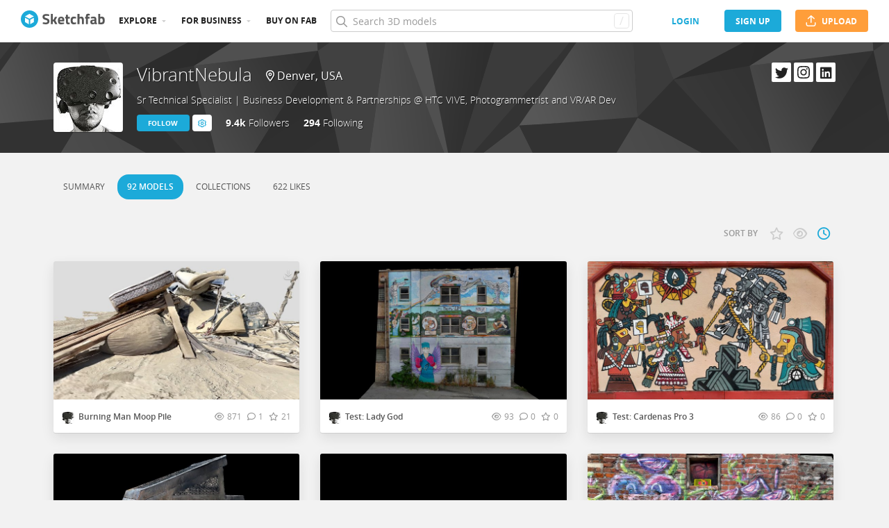

--- FILE ---
content_type: text/html; charset=utf-8
request_url: https://sketchfab.com/vibrantnebula/models
body_size: 58090
content:
<!DOCTYPE html>
<html lang="en">

    <head>
        
            
                
                <script src="https://cdn.cookielaw.org/scripttemplates/otSDKStub.js"  type="text/javascript" charset="UTF-8" data-domain-script="29ba6134-cadd-48d2-abda-e453bd49c231" ></script>
                
            
        

        
        <script type="text/javascript" src="https://cc012c29cb9e.edge.sdk.awswaf.com/cc012c29cb9e/2ec638035c9e/challenge.js" defer></script>

        <meta charset="utf-8">
        

        
            <link rel="preload" href="https://static.sketchfab.com/static/builds/web/dist/static/assets/fonts/OpenSans/d2edc60a0af39d89f52c42a3e3cf149a-v2.woff2" as="font" type="font/woff2" crossorigin>
            <link rel="preload" href="https://static.sketchfab.com/static/builds/web/dist/static/assets/fonts/OpenSans/aaca552c0e3c0899a32cdda65b3b4881-v2.woff2" as="font" type="font/woff2" crossorigin>
            <link rel="preload" href="https://static.sketchfab.com/static/builds/web/dist/static/assets/fonts/OpenSans/9c86571e7b48ea4bf0ca73154816654d-v2.woff2" as="font" type="font/woff2" crossorigin>
            <link rel="preload" href="https://static.sketchfab.com/static/builds/web/dist/static/assets/fonts/OpenSans/b7c238a29b7b8cd18c58e49f427f85a8-v2.woff2" as="font" type="font/woff2" crossorigin>
            <link rel="preload" href="https://static.sketchfab.com/static/builds/web/dist/@sketchfab/icons/dist/15e2b3b8a5b90c9a3a988b9ed77e3489-v2.woff2" as="font" type="font/woff2" crossorigin>
            <link rel="preload" href="https://static.sketchfab.com/static/builds/web/dist/@fortawesome/fontawesome-pro/webfonts/0ac7defc65c55e7b18bd53875e8cbdbb-v2.woff2" as="font" type="font/woff2" crossorigin>
            <link rel="preload" href="https://static.sketchfab.com/static/builds/web/dist/@fortawesome/fontawesome-pro/webfonts/dc8a988c30eec10049e44f525475c27f-v2.woff2" as="font" type="font/woff2" crossorigin>
            <link rel="preload" href="https://static.sketchfab.com/static/builds/web/dist/@fortawesome/fontawesome-pro/webfonts/8391e86fcac4e0c4689dac2890f1b375-v2.woff2" as="font" type="font/woff2" crossorigin>
        

        
        
            
    
    
    
        <link rel="preload" crossorigin="anonymous"  href="https://static.sketchfab.com/static/builds/web/dist/c07479278797333628245ad8fc32c9fa-v2.css" as="style">
        <link rel="stylesheet" crossorigin="anonymous"  href="https://static.sketchfab.com/static/builds/web/dist/c07479278797333628245ad8fc32c9fa-v2.css" />
    
        <link rel="preload" crossorigin="anonymous"  href="https://static.sketchfab.com/static/builds/web/dist/cc9db0065fe4a8fb38e30bdc45118453-v2.css" as="style">
        <link rel="stylesheet" crossorigin="anonymous"  href="https://static.sketchfab.com/static/builds/web/dist/cc9db0065fe4a8fb38e30bdc45118453-v2.css" />
    
        <link rel="preload" crossorigin="anonymous"  href="https://static.sketchfab.com/static/builds/web/dist/4c8b74f150e2230172fc0fdaa6af2589-v2.css" as="style">
        <link rel="stylesheet" crossorigin="anonymous"  href="https://static.sketchfab.com/static/builds/web/dist/4c8b74f150e2230172fc0fdaa6af2589-v2.css" />
    
        <link rel="preload" crossorigin="anonymous"  href="https://static.sketchfab.com/static/builds/web/dist/678426c7eb85ea8707a6aaca62c7c768-v2.css" as="style">
        <link rel="stylesheet" crossorigin="anonymous"  href="https://static.sketchfab.com/static/builds/web/dist/678426c7eb85ea8707a6aaca62c7c768-v2.css" />
    
        <link rel="preload" crossorigin="anonymous"  href="https://static.sketchfab.com/static/builds/web/dist/c0b8ce902bccf32a8ed96d0031c69585-v2.css" as="style">
        <link rel="stylesheet" crossorigin="anonymous"  href="https://static.sketchfab.com/static/builds/web/dist/c0b8ce902bccf32a8ed96d0031c69585-v2.css" />
    
    
    <script>/**/</script>


        

        

        <title>3D models by VibrantNebula - Sketchfab</title>

        <meta name="apple-mobile-web-app-title" content="Sketchfab">
        <meta name="apple-itunes-app" content="app-id=1201268000">

        
    <link rel="apple-touch-icon" sizes="180x180" href="https://static.sketchfab.com/static/builds/web/dist/static/assets/images/favicon/e59d7f2ff579bbf9d20771b3d4d8c6a7-v2.png">
    <link rel="icon" type="image/png" sizes="32x32" href="https://static.sketchfab.com/static/builds/web/dist/static/assets/images/favicon/2f53b6d625305dad5f61e53c5b3d8125-v2.png">
    <link rel="icon" type="image/png" sizes="16x16" href="https://static.sketchfab.com/static/builds/web/dist/static/assets/images/favicon/78e139226ad8cbdeabd312db4c051db9-v2.png">
    <link rel="shortcut icon" type="image/png" sizes="192x192" href="https://static.sketchfab.com/static/builds/web/dist/static/assets/images/favicon/23f3318c19afda98ef952231b4b450c7-v2.png">
    <link rel="mask-icon" href="https://static.sketchfab.com/static/builds/web/dist/static/assets/images/favicon/c0cf7f7fd54262d82d0319488e936800-v2.svg" color="#5bbad5">
    <meta name="msapplication-TileColor" content="#2b5797">
    <meta name="theme-color" content="#ffffff">


        

        

    
    
    

    <meta property="og:site_name" content="Sketchfab">
    
        <meta property="fb:app_id" content="1418631828415333">
    

    <meta property="twitter:site" content="@sketchfab">
    <meta property="twitter:domain" content="https://sketchfab.com/">


    <meta name="p:domain_verify" content="af528e3df5f766ca012f5e065c7cb812">

    
        <meta property="twitter:card" content="summary">
    

    
        
    

    
        <meta property="twitter:title" content="3D models by VibrantNebula">
        <meta property="og:title" content="3D models by VibrantNebula">
    

    
        <meta property="og:type" content="website">
    

    
        <meta property="twitter:description" content="View 3D models by VibrantNebula">
        <meta property="og:description" content="View 3D models by VibrantNebula">
    

    

    

    



        

    

    
        <meta name="viewport" content="width=device-width, initial-scale=1.0">
    

    
         <meta name="theme-color" content="#1CAAD9">
    


        

    <meta name="description" content="View 3D models by VibrantNebula">

    
        
            
            
            
            
            
            <link rel="canonical" href="https://sketchfab.com/vibrantnebula/models">
        
    
        
            
            
            
            
            
            <link rel="next" href="https://sketchfab.com/vibrantnebula/models?cursor=cD0yMDE3LTA3LTAyKzE0JTNBMjMlM0EyMS43NTEzNDk=">
        
    
        
    

    


        

    <meta http-equiv="x-dns-prefetch-control" content="on">

    
        
            <link rel="dns-prefetch" href="https://static.sketchfab.com">
        
            <link rel="dns-prefetch" href="https://media.sketchfab.com">
        
    



        
            
    
    
    <script type="application/ld+json">
        {
            "@context": "http://schema.org",
            "@type": "WebSite",
            "url": "https://sketchfab.com",
            "name": "Sketchfab",
            "mainEntityOfPage": {
                "@type": "3Dmodel"
            },
            "creator": {"@context": "http://schema.org", "@type": "Organization", "location": {"@type": "Place", "name": "Paris / New York"}, "name": "Sketchfab", "sameAs": ["https://www.facebook.com/Sketchfab", "https://twitter.com/Sketchfab", "https://www.linkedin.com/company/sketchfab", "https://www.youtube.com/channel/UCX0J-m95VqCQIIiQ23fP5tg", "https://vimeo.com/sketchfab", "https://www.instagram.com/sketchfab", "https://pinterest.com/sketchfab"], "url": "https://sketchfab.com"},
            "description": "&lt;p&gt;View 3D models by VibrantNebula&lt;/p&gt;",
            "potentialAction": {
                "@type": "SearchAction",
                "target": "https://sketchfab.com/search?q={search_term_string}",
                "query-input": "required name=search_term_string"
            }
        }
    </script>
    <script type="application/ld+json">
        {"@context": "http://schema.org", "@type": "Organization", "location": {"@type": "Place", "name": "Paris / New York"}, "name": "Sketchfab", "sameAs": ["https://www.facebook.com/Sketchfab", "https://twitter.com/Sketchfab", "https://www.linkedin.com/company/sketchfab", "https://www.youtube.com/channel/UCX0J-m95VqCQIIiQ23fP5tg", "https://vimeo.com/sketchfab", "https://www.instagram.com/sketchfab", "https://pinterest.com/sketchfab"], "url": "https://sketchfab.com"}
    </script>

        
    </head>

    <body class="">
        
        
    
    
    <div class="dom-data-container" style="display:none;" id="js-dom-data-webpack-public-path"><!--https://static.sketchfab.com/static/builds/web/dist/--></div>

    
    
    <div class="dom-data-container" style="display:none;" id="js-dom-data-sketchfab-runtime"><!--{"version": "16.95.0", "buildMode": "dist", "staticHost": "https://static.sketchfab.com", "env": "prod", "readOnlyMode": false, "facebookAppId": "1418631828415333", "useSentry": true, "publicPath": "https://static.sketchfab.com/static/builds/web/dist/", "singleDomainPublicPath": "https://sketchfab.com/static/builds/web/dist/", "apple": {"clientId": "com.sketchfab.sketchfab-login", "scopes": ["email", "name"], "callback": "https://sketchfab.com/social/complete/apple-id/"}, "getstream": {"apiKey": "q7jc6dskhpfg", "appId": "24012", "location:": "dublin"}, "paypal": {"clientId": "AftiRr46AHDq3zcm1Sp8t9ZXbIOXrsq_9Z1ueU_18QAWn9PUrUQ2O-MkYl0RviauC5cVoNTGPfqq5vQ9", "environment": "production", "subscrUrl": "https://www.paypal.com/cgi-bin/webscr"}, "routes": {}, "userPasswordMinLength": 10, "hosts": {"discord": "https://discord.gg/VzNxX6D", "communityBlog": "https://sketchfab.com/blogs/community", "enterpriseBlog": "https://sketchfab.com/blogs/enterprise", "fab": "https://www.fab.com"}, "reportContentUrl": "https://safety.epicgames.com/policies/reporting-misconduct/submit-report", "sentryDSN": "https://ba5fe81e595a4e73a5e37be93623537d@sentry.io/132069"}--></div>


    


    
    
    
    
    






    

    
    
    

    
        <div class="js-header "><header class="c-page-header responsive-navigation-slidable"><div class="c-page-header__flex-container container --fullscreen"><button class="c-page-header__action c-page-header__menu-icon" aria-label="navigation"><span class="c-page-header__action__icon-container"><i class="c-page-header__action__icon fa-regular fa-bars"></i></span></button><a aria-label="Go to the mainpage" class="c-page-header__logo" href="/"><svg class="svg-logo" version="1.1" xmlns:xlink="http://www.w3.org/1999/xlink" xml:space="preserve" x="0" y="0" viewBox="0 0 121 25" enable-background="new 0 0 121 25"><g class="logo-text"><path fill="#555555" d="M36.471,7.719c-1.526,0-2.289,0.504-2.289,1.512c0,0.448,0.189,0.791,0.567,1.029 c0.378,0.238,1.263,0.582,2.656,1.029c1.393,0.448,2.37,0.956,2.93,1.522c0.56,0.567,0.84,1.438,0.84,2.615 c0,1.498-0.455,2.632-1.365,3.401c-0.911,0.771-2.1,1.155-3.57,1.155c-1.092,0-2.429-0.168-4.011-0.504l-0.756-0.147l0.294-2.247 c1.876,0.253,3.311,0.379,4.305,0.379c1.484,0,2.226-0.616,2.226-1.849c0-0.447-0.171-0.798-0.515-1.05s-1.025-0.525-2.047-0.819 c-1.624-0.462-2.769-1.011-3.434-1.648s-0.998-1.522-0.998-2.657c0-1.428,0.434-2.492,1.302-3.192c0.868-0.7,2.058-1.05,3.57-1.05 c1.036,0,2.352,0.14,3.948,0.42l0.756,0.147L40.65,8.056C38.676,7.832,37.283,7.719,36.471,7.719z"></path><path fill="#555555" d="M46.068,19.731h-2.814v-14.7h2.814v8.358l1.071-0.189l2.079-3.969h3.15l-2.73,4.977l2.877,5.523h-3.171 l-2.121-4.095l-1.155,0.188V19.731z"></path><path fill="#555555" d="M56.705,17.075c0.329,0.287,0.801,0.431,1.417,0.431c1.302,0,2.464-0.042,3.486-0.126l0.589-0.063 l0.041,2.079c-1.61,0.392-3.066,0.588-4.368,0.588c-1.582,0-2.73-0.42-3.444-1.26c-0.714-0.84-1.071-2.205-1.071-4.095 c0-3.766,1.547-5.649,4.641-5.649c3.052,0,4.578,1.582,4.578,4.746l-0.209,1.953H56.19C56.204,16.322,56.375,16.788,56.705,17.075z M59.802,13.536c0-0.84-0.133-1.424-0.399-1.753c-0.266-0.329-0.732-0.493-1.396-0.493c-0.666,0-1.134,0.171-1.407,0.514 c-0.273,0.343-0.417,0.921-0.431,1.732H59.802z"></path><path fill="#555555" d="M70.407,11.625h-2.583v4.305c0,0.42,0.011,0.718,0.031,0.893c0.021,0.175,0.098,0.325,0.231,0.451 c0.133,0.126,0.339,0.189,0.619,0.189l1.596-0.042l0.126,2.246c-0.938,0.211-1.651,0.315-2.142,0.315 c-1.26,0-2.121-0.283-2.583-0.851c-0.462-0.566-0.693-1.613-0.693-3.14v-4.368h-1.238V9.231h1.238V6.312h2.814v2.919h2.583V11.625z"></path><path fill="#555555" d="M76.161,8.979c0.729,0,1.659,0.112,2.794,0.336l0.566,0.126l-0.084,2.226 c-1.106-0.112-1.925-0.168-2.457-0.168c-0.966,0-1.606,0.207-1.921,0.62c-0.315,0.413-0.473,1.193-0.473,2.341 c0,1.148,0.157,1.937,0.473,2.363c0.314,0.427,0.962,0.641,1.942,0.641l2.436-0.168l0.084,2.246 c-1.498,0.295-2.639,0.441-3.423,0.441c-1.554,0-2.671-0.438-3.35-1.312s-1.019-2.278-1.019-4.211c0-1.932,0.35-3.328,1.05-4.189 S74.607,8.979,76.161,8.979z"></path><path fill="#555555" d="M84.414,19.731H81.6v-14.7h2.814v4.704c0.966-0.504,1.834-0.756,2.604-0.756c1.4,0,2.366,0.413,2.898,1.239 c0.531,0.826,0.798,2.1,0.798,3.822v5.691h-2.814v-5.628c0-0.882-0.104-1.536-0.314-1.963s-0.63-0.641-1.26-0.641 c-0.546,0-1.093,0.084-1.639,0.252l-0.272,0.084V19.731z"></path><path fill="#555555" d="M96.531,11.625v8.106h-2.814v-8.106h-1.134V9.231h1.134V8.77c0-1.512,0.224-2.555,0.672-3.129 s1.246-0.861,2.395-0.861c0.504,0,1.155,0.07,1.953,0.21l0.44,0.063l-0.042,2.289c-0.616-0.028-1.134-0.042-1.554-0.042 s-0.7,0.112-0.84,0.336c-0.141,0.224-0.21,0.609-0.21,1.155v0.441h2.541v2.394H96.531z"></path><path fill="#555555" d="M108.753,12.507v4.368c0.028,0.337,0.084,0.571,0.168,0.704s0.259,0.228,0.525,0.283l-0.084,2.121 c-0.714,0-1.285-0.049-1.712-0.146c-0.427-0.099-0.857-0.295-1.291-0.589c-1.008,0.49-2.037,0.735-3.087,0.735 c-2.171,0-3.255-1.147-3.255-3.444c0-1.119,0.301-1.914,0.902-2.383c0.603-0.469,1.526-0.746,2.772-0.83l2.247-0.168v-0.651 c0-0.434-0.099-0.731-0.294-0.893c-0.196-0.161-0.512-0.241-0.945-0.241l-3.948,0.168l-0.084-1.953 c1.498-0.406,2.923-0.609,4.273-0.609c1.352,0,2.324,0.28,2.919,0.84C108.456,10.379,108.753,11.276,108.753,12.507z M104.028,15.279c-0.784,0.07-1.176,0.49-1.176,1.26c0,0.771,0.343,1.155,1.028,1.155c0.532,0,1.113-0.084,1.743-0.252l0.315-0.084 v-2.247L104.028,15.279z"></path><path fill="#555555" d="M116.522,8.979c1.47,0,2.545,0.402,3.224,1.208s1.019,2.244,1.019,4.316c0,2.071-0.392,3.503-1.176,4.294 s-2.136,1.187-4.053,1.187c-0.603,0-1.701-0.07-3.298-0.21l-0.798-0.084V5.031h2.814v4.515 C115.15,9.168,115.906,8.979,116.522,8.979z M115.536,17.464c0.938,0,1.567-0.228,1.89-0.683s0.482-1.271,0.482-2.447 c0-1.89-0.588-2.834-1.764-2.834c-0.56,0-1.092,0.07-1.596,0.21l-0.294,0.063v5.607C114.898,17.436,115.325,17.464,115.536,17.464z"></path></g><g class="logo"><path fill="transparent" d="M12.5,0.833C6.056,0.833,0.834,6.057,0.834,12.5S6.056,24.167,12.5,24.167S24.167,18.943,24.167,12.5 S18.944,0.833,12.5,0.833z"></path></g><g class="logo-circle"><path fill="#1caad9" d="M12.5-0.029C5.596-0.029,0,5.568,0,12.472c0,6.904,5.596,12.501,12.5,12.501s12.5-5.597,12.5-12.501 C25.001,5.568,19.405-0.029,12.5-0.029z M11.414,19.911L6.025,16.8v-6.276l5.389,2.911V19.911z M12.374,11.958l-6.376-3.38 l6.376-3.682l6.377,3.682L12.374,11.958z M18.755,16.812l-5.369,3.1v-6.452l5.369-2.901V16.812z"></path></g></svg></a><ul class="c-navigation"><li class="c-navigation__item c-page-header__col"><a href="/3d-models/popular" class="c-navigation__link show-hover-menu">Explore</a><div class="hover-menu" style="display:none"><div class="categories-navigation"><div class="categories-navigation__highlights-container"><ul class="highlights-list --search"><span class="categories-navigation__title title">Highlights</span><li class="navigation-item"><a title="Popular 3D models" href="/3d-models/popular"><i class="icon --translucent fa-regular fa-fire"></i><span>Popular</span></a></li><li class="navigation-item"><a title="Staff picks 3D models" href="/3d-models/staffpicks"><i class="icon --translucent skfb-icon skfb-icon-staffpicks"></i><span>Staff picks</span></a></li><li class="navigation-item"><a title="Downloadable 3D models" href="/3d-models?date=week&amp;features=downloadable&amp;sort_by=-likeCount"><i class="icon --translucent fa-regular fa-arrow-down-to-bracket"></i><span>Downloadable</span></a></li><li class="navigation-item"><a title="Collections 3D models" href="/collections/popular"><i class="icon --translucent fa-regular fa-border-all"></i><span>Collections</span></a></li><li class="navigation-item"><a class="iconComponent" title="Human Created 3D Models" href="/3d-models?is_ai=0&amp;sort_by=-relevance"><svg xmlns="http://www.w3.org/2000/svg" width="1.25em" height="1.25em" viewBox="0 0 18 18" fill="currentColor" class="icon --translucent"><g opacity="1"><path d="M8.99991 1.6875C9.31057 1.6875 9.56241 1.93934 9.56241 2.25V3C9.56241 3.31066 9.31057 3.5625 8.99991 3.5625C8.68925 3.5625 8.43741 3.31066 8.43741 3V2.25C8.43741 1.93934 8.68925 1.6875 8.99991 1.6875Z" fill="currentColor"></path><path d="M4.70173 3.08406C4.95306 2.90146 5.30483 2.95718 5.48743 3.20851L5.92802 3.81493C6.11062 4.06626 6.05491 4.41803 5.80358 4.60063C5.55225 4.78323 5.20048 4.72751 5.01787 4.47618L4.57729 3.86976C4.39468 3.61844 4.4504 3.26666 4.70173 3.08406Z" fill="currentColor"></path><path d="M13.298 3.08409C13.5494 3.26669 13.6051 3.61846 13.4225 3.86979L12.9819 4.47617C12.7993 4.7275 12.4476 4.78322 12.1962 4.60061C11.9449 4.41801 11.8892 4.06624 12.0718 3.81491L12.5123 3.20853C12.6949 2.9572 13.0467 2.90149 13.298 3.08409Z" fill="currentColor"></path><path d="M2.04533 6.74033C2.14133 6.44488 2.45866 6.28319 2.75412 6.37918L3.46585 6.61044C3.7613 6.70644 3.92299 7.02378 3.82699 7.31923C3.73099 7.61469 3.41366 7.77638 3.1182 7.68038L2.40648 7.44912C2.11102 7.35312 1.94933 7.03579 2.04533 6.74033Z" fill="currentColor"></path><path d="M15.9545 6.74033C16.0505 7.03579 15.8888 7.35312 15.5933 7.44912L14.8816 7.68037C14.5862 7.77637 14.2688 7.61468 14.1728 7.31922C14.0768 7.02377 14.2385 6.70643 14.534 6.61043L15.2457 6.37918C15.5411 6.28319 15.8585 6.44488 15.9545 6.74033Z" fill="currentColor"></path><path d="M3.827 10.6808C3.923 10.9762 3.76131 11.2936 3.46585 11.3896L2.75405 11.6209C2.4586 11.7169 2.14126 11.5552 2.04526 11.2597C1.94926 10.9643 2.11095 10.6469 2.40641 10.5509L3.11821 10.3196C3.41366 10.2236 3.731 10.3853 3.827 10.6808Z" fill="currentColor"></path><path d="M14.1728 10.6808C14.2688 10.3853 14.5862 10.2236 14.8816 10.3196L15.5934 10.5509C15.8888 10.6469 16.0505 10.9643 15.9545 11.2597C15.8585 11.5552 15.5412 11.7169 15.2457 11.6209L14.534 11.3896C14.2385 11.2936 14.0768 10.9762 14.1728 10.6808Z" fill="currentColor"></path><path fill-rule="evenodd" clip-rule="evenodd" d="M6.18741 9C6.18741 7.4467 7.44661 6.1875 8.99991 6.1875C10.5532 6.1875 11.8124 7.4467 11.8124 9C11.8124 10.5533 10.5532 11.8125 8.99991 11.8125C7.44661 11.8125 6.18741 10.5533 6.18741 9ZM8.99991 7.3125C8.06793 7.3125 7.31241 8.06802 7.31241 9C7.31241 9.93198 8.06793 10.6875 8.99991 10.6875C9.93189 10.6875 10.6874 9.93198 10.6874 9C10.6874 8.06802 9.93189 7.3125 8.99991 7.3125Z" fill="currentColor"></path><path d="M7.08105 12.9375C6.19328 12.9375 5.40512 13.5056 5.12439 14.3478L4.71627 15.5721C4.61803 15.8668 4.77731 16.1854 5.07203 16.2836C5.36675 16.3819 5.6853 16.2226 5.78354 15.9279L6.19166 14.7035C6.31926 14.3207 6.67752 14.0625 7.08105 14.0625H10.9188C11.3223 14.0625 11.6806 14.3207 11.8082 14.7035L12.2163 15.9279C12.3145 16.2226 12.6331 16.3819 12.9278 16.2836C13.2225 16.1854 13.3818 15.8668 13.2835 15.5721L12.8754 14.3478C12.5947 13.5056 11.8065 12.9375 10.9188 12.9375H7.08105Z" fill="currentColor"></path></g></svg><span>Human Created</span></a></li><li class="navigation-item"><a title="AI Generated 3D models" href="/3d-models/ai"><i class="icon --translucent fa-regular fa-sparkles"></i><span>AI Generated</span></a></li></ul><ul class="highlights-list --community-section"><li class="navigation-item"><a href="https://sketchfab.com/blogs/community" title="Community Blog" target="_blank" rel="noopener noreferrer">Blog</a></li><li class="navigation-item"><a href="/members" title="Community Members">Community members</a></li><li class="navigation-item"><a href="/masters" title="Sketchfab Masters">Sketchfab Masters</a></li></ul></div><div class="categories-navigation__menu"><span class="categories-navigation__title title">Browse by category</span><ul class="categories-navigation__list"><li class="navigation-item"><a title="Animals &amp; Pets 3D models" href="/3d-models/categories/animals-pets?date=week&amp;sort_by=-likeCount"><i class="icon skfb-icon skfb-icon-category-animals-pets"></i><span>Animals &amp; Pets</span></a></li><li class="navigation-item"><a title="Architecture 3D models" href="/3d-models/categories/architecture?date=week&amp;sort_by=-likeCount"><i class="icon skfb-icon skfb-icon-category-architecture"></i><span>Architecture</span></a></li><li class="navigation-item"><a title="Art &amp; Abstract 3D models" href="/3d-models/categories/art-abstract?date=week&amp;sort_by=-likeCount"><i class="icon skfb-icon skfb-icon-category-art-abstract"></i><span>Art &amp; Abstract</span></a></li><li class="navigation-item"><a title="Cars &amp; Vehicles 3D models" href="/3d-models/categories/cars-vehicles?date=week&amp;sort_by=-likeCount"><i class="icon skfb-icon skfb-icon-category-cars-vehicles"></i><span>Cars &amp; Vehicles</span></a></li><li class="navigation-item"><a title="Characters &amp; Creatures 3D models" href="/3d-models/categories/characters-creatures?date=week&amp;sort_by=-likeCount"><i class="icon skfb-icon skfb-icon-category-characters-creatures"></i><span>Characters &amp; Creatures</span></a></li><li class="navigation-item"><a title="Cultural Heritage &amp; History 3D models" href="/3d-models/categories/cultural-heritage-history?date=week&amp;sort_by=-likeCount"><i class="icon skfb-icon skfb-icon-category-cultural-heritage-history"></i><span>Cultural Heritage &amp; History</span></a></li><li class="navigation-item"><a title="Electronics &amp; Gadgets 3D models" href="/3d-models/categories/electronics-gadgets?date=week&amp;sort_by=-likeCount"><i class="icon skfb-icon skfb-icon-category-electronics-gadgets"></i><span>Electronics &amp; Gadgets</span></a></li><li class="navigation-item"><a title="Fashion &amp; Style 3D models" href="/3d-models/categories/fashion-style?date=week&amp;sort_by=-likeCount"><i class="icon skfb-icon skfb-icon-category-fashion-style"></i><span>Fashion &amp; Style</span></a></li><li class="navigation-item"><a title="Food &amp; Drink 3D models" href="/3d-models/categories/food-drink?date=week&amp;sort_by=-likeCount"><i class="icon skfb-icon skfb-icon-category-food-drink"></i><span>Food &amp; Drink</span></a></li><li class="navigation-item"><a title="Furniture &amp; Home 3D models" href="/3d-models/categories/furniture-home?date=week&amp;sort_by=-likeCount"><i class="icon skfb-icon skfb-icon-category-furniture-home"></i><span>Furniture &amp; Home</span></a></li><li class="navigation-item"><a title="Music 3D models" href="/3d-models/categories/music?date=week&amp;sort_by=-likeCount"><i class="icon skfb-icon skfb-icon-category-music"></i><span>Music</span></a></li><li class="navigation-item"><a title="Nature &amp; Plants 3D models" href="/3d-models/categories/nature-plants?date=week&amp;sort_by=-likeCount"><i class="icon skfb-icon skfb-icon-category-nature-plants"></i><span>Nature &amp; Plants</span></a></li><li class="navigation-item"><a title="News &amp; Politics 3D models" href="/3d-models/categories/news-politics?date=week&amp;sort_by=-likeCount"><i class="icon skfb-icon skfb-icon-category-news-politics"></i><span>News &amp; Politics</span></a></li><li class="navigation-item"><a title="People 3D models" href="/3d-models/categories/people?date=week&amp;sort_by=-likeCount"><i class="icon skfb-icon skfb-icon-category-people"></i><span>People</span></a></li><li class="navigation-item"><a title="Places &amp; Travel 3D models" href="/3d-models/categories/places-travel?date=week&amp;sort_by=-likeCount"><i class="icon skfb-icon skfb-icon-category-places-travel"></i><span>Places &amp; Travel</span></a></li><li class="navigation-item"><a title="Science &amp; Technology 3D models" href="/3d-models/categories/science-technology?date=week&amp;sort_by=-likeCount"><i class="icon skfb-icon skfb-icon-category-science-technology"></i><span>Science &amp; Technology</span></a></li><li class="navigation-item"><a title="Sports &amp; Fitness 3D models" href="/3d-models/categories/sports-fitness?date=week&amp;sort_by=-likeCount"><i class="icon skfb-icon skfb-icon-category-sports-fitness"></i><span>Sports &amp; Fitness</span></a></li><li class="navigation-item"><a title="Weapons &amp; Military 3D models" href="/3d-models/categories/weapons-military?date=week&amp;sort_by=-likeCount"><i class="icon skfb-icon skfb-icon-category-weapons-military"></i><span>Weapons &amp; Military</span></a></li></ul></div></div></div></li><li class="c-navigation__item c-page-header__col"><a href="/enterprise?ref=header" class="c-navigation__link show-hover-menu">For business</a><div class="hover-menu --business" style="display:none"><div class="community-navigation"><div class="community-navigation__col"><div class="community-navigation__list"><div class="navigation-item"><a href="/3d-asset-management" title="Sketchfab for Teams">Sketchfab for Teams</a></div><div class="navigation-item"><a href="/augmented-reality" title="Augmented Reality">Augmented Reality</a></div><div class="navigation-item"><a href="/3d-viewer" title="3D Viewer">3D Viewer</a></div><div class="navigation-item"><a href="/3d-ecommerce" title="3D eCommerce">3D eCommerce</a></div><div class="navigation-item"><a href="/3d-configurators" title="3D Configurators">3D Configurators</a></div><div class="navigation-item"><a href="https://sketchfab.com/blogs/enterprise/partners-directory" title="Find a Partner">Find a Partner</a></div><div class="navigation-item"><a href="/plans" title="Pricing">Pricing</a></div><div class="navigation-item"><a href="https://sketchfab.com/blogs/enterprise" title="Customer Stories">Customer Stories</a></div></div></div></div></div></li><li class="c-navigation__item --store c-page-header__col"><a href="https://fab.com" class="c-navigation__link show-hover-menu no-dropdown-menu">Buy on Fab</a></li></ul><form class="c-search-bar c-page-header__col" action="."><div class="c-search-bar__box"><i aria-hidden="true" class="c-search-bar__icon fa-regular fa-search"></i><input data-selenium="search-input" aria-label="Search" class="c-search-bar__input" type="text" name="query" placeholder="Search 3D models" autoCapitalize="none" autoComplete="off" autoCorrect="off" maxLength="128" value=""/><a aria-label="Clear search" class="c-search-bar__clear --hidden" href="#"></a><div class="c-search-bar__hotkey">/</div></div><a href="/" class="button btn-tertiary btn-medium c-search-bar__cancel --hidden"><span class="button__text-container">Cancel</span></a></form><div class="c-page-header__flex-container --right"><div class="c-page-header__action c-page-header__search-icon c-page-header__col"><a href="/search" class="c-page-header__action__icon-container" aria-label="Search"><i class="c-page-header__action__icon fa-regular fa-search"></i></a></div><div class="c-cart-popin c-page-header__action --store c-page-header__col"><div class="c-page-header__action__popin-container"></div></div><a data-selenium="login" href="/login" class="button btn-ninja btn-medium skfb-link c-page-header__auth-button c-page-header__col"><span class="button__text-container">login</span></a><a data-selenium="signup" href="/signup" class="button btn-primary btn-medium c-page-header__auth-button c-page-header__col"><span class="button__text-container">Sign Up</span></a><a data-selenium="upload" href="/signup?next=%2Ffeed%23upload" class="button btn-important btn-medium c-page-header__cta-button c-page-header__col"><span class="icon  fa-regular fa-arrow-up-from-bracket"></span><span class="button__text-container">Upload</span></a></div></div></header></div>
    

    <div class="js-flash-messages"><div class="flashmessage-container"></div></div>

    <main class="content"
        itemprop="mainEntity"
        itemscope
        itemtype="http://schema.org/Person">

        
        

        

    
    <div class="one-column__header">
        
    

    <header class="js-profile-header" data-profile-user="9f66f804ed5841b1ad70533af9ef1b74"><div class="t6cWfSIz js-profile-header"><div class="container b4uDm5UP"><div class="C60UxH7S"><div class="tt8D4_c8"><a aria-label="Visit vibrantnebula profile" href="/vibrantnebula"><div class="image-container a2R_0KGr --loading"><div style="padding-top:100%"></div><img data-selenium="image" class="image-container__image" alt="Avatar of VibrantNebula" src="https://media.sketchfab.com/avatars/127768723e154ec2a4ed9e243be1ebf8/54240a4af6cc40999c4cb587dff175b8.jpeg"/></div></a></div><div class="KZ73pX__"><div class="mnxG2AtF"><h1 class="eITI88mQ"><div class="user-name"><a href="/vibrantnebula" class="user-name__link"><div class="text"><span data-selenium="username" class="username-wrapper" itemProp="name" title="VibrantNebula">VibrantNebula</span></div></a></div></h1></div><div class="DPFFyOWh"><i class="fa-regular fa-location-dot"></i><data itemProp="homeLocation" itemscope="" itemType="http://schema.org/Place"><data itemProp="address" itemscope="" itemType="http://schema.org/PostalAddress"><data itemProp="addressLocality">Denver</data>, <data itemProp="addressCountry">USA</data></data></data></div><div class="p3ETt2e3"><h2 class="PpnQINJx" itemProp="additionalName">Sr Technical Specialist | Business Development &amp; Partnerships @ HTC VIVE, Photogrammetrist and VR/AR Dev</h2></div><div class="nDEtPhu0"><button class="button btn-primary btn-small ojBQkHvv"><span class="button__text-container">Follow</span></button><button class="button btn-primary-inverted btn-small KaaOAk39"><span class="button__text-container"></span><i class="fa-regular fa-cog"></i><ul class="hover-menu --left"><li><a href="https://safety.epicgames.com/policies/reporting-misconduct/submit-report?product_id=sketchfab_content_report&amp;content_type=sketchfab_user&amp;content_url=https://sketchfab.com/vibrantnebula&amp;content_id=9f66f804ed5841b1ad70533af9ef1b74" class="report-link" target="_blank" rel="noopener noreferrer"><i class="fa-regular fa-flag xqy9LgXX"></i> <!-- -->Report user</a></li></ul></button></div><div class="YYsbMVJs"><a class="ZZ1Fhgsy" href="/vibrantnebula/followers" title="9436 people are following VibrantNebula"><span class="uVRdHE3w">9.4k</span> <!-- -->Follower<!-- -->s</a><a class="ZZ1Fhgsy" href="/vibrantnebula/followings" title="294 people are followed by VibrantNebula"><span class="uVRdHE3w">294</span> <!-- -->Following</a></div></div></div><div class="ll8to51o"><div><div class="hy4bZuFe"><a title="vibrantnebula&#x27;s Twitter Profile" aria-label="vibrantnebula&#x27;s Twitter Profile" data-action="twitter-link" href="https://twitter.com/vibrantnebula" target="_blank" rel="noopener noreferrer nofollow"><i class="fa-brands fa-twitter vKpMCaLa"></i></a></div><div class="j8HPucav"><a title="vibrantnebula&#x27;s Instagram Profile" aria-label="vibrantnebula&#x27;s Instagram Profile" data-action="instagram-link" href="https://instagram.com/vibrantnebula" target="_blank" rel="noopener noreferrer nofollow"><svg width="64" height="64" viewBox="0 0 64 64" class="vKpMCaLa"><path d="M 32 5.768 C 40.544 5.768 41.557 5.8 44.933 5.955 C 53.605 6.349 57.656 10.464 58.051 19.072 C 58.205 22.445 58.235 23.459 58.235 32.003 C 58.235 40.549 58.203 41.56 58.051 44.933 C 57.653 53.533 53.613 57.656 44.933 58.051 C 41.557 58.205 40.549 58.237 32 58.237 C 23.456 58.237 22.443 58.205 19.069 58.051 C 10.376 57.653 6.347 53.52 5.952 44.931 C 5.797 41.557 5.765 40.547 5.765 32 C 5.765 23.456 5.8 22.445 5.952 19.069 C 6.349 10.464 10.389 6.347 19.069 5.952 C 22.445 5.8 23.456 5.768 32 5.768 Z M 32 0 C 23.309 0 22.221 0.037 18.808 0.192 C 7.187 0.725 0.728 7.173 0.195 18.805 C 0.037 22.221 0 23.309 0 32 C 0 40.691 0.037 41.781 0.192 45.195 C 0.725 56.816 7.173 63.275 18.805 63.808 C 22.221 63.963 23.309 64 32 64 C 40.691 64 41.781 63.963 45.195 63.808 C 56.805 63.275 63.28 56.827 63.805 45.195 C 63.963 41.781 64 40.691 64 32 C 64 23.309 63.963 22.221 63.808 18.808 C 63.285 7.197 56.829 0.728 45.197 0.195 C 41.781 0.037 40.691 0 32 0 Z M 32 15.568 C 22.925 15.568 15.568 22.925 15.568 32 C 15.568 41.075 22.925 48.435 32 48.435 C 41.075 48.435 48.432 41.077 48.432 32 C 48.432 22.925 41.075 15.568 32 15.568 Z M 32 42.667 C 26.109 42.667 21.333 37.893 21.333 32 C 21.333 26.109 26.109 21.333 32 21.333 C 37.891 21.333 42.667 26.109 42.667 32 C 42.667 37.893 37.891 42.667 32 42.667 Z M 49.083 11.08 C 46.96 11.08 45.24 12.8 45.24 14.92 C 45.24 17.04 46.96 18.76 49.083 18.76 C 51.203 18.76 52.92 17.04 52.92 14.92 C 52.92 12.8 51.203 11.08 49.083 11.08 Z"></path></svg></a></div><div class="WWovIWYk"><a title="vibrantnebula&#x27;s Linkedin Profile" aria-label="vibrantnebula&#x27;s Linkedin Profile" data-action="linkedin-link" href="https://www.linkedin.com/in/vibrantnebula" target="_blank" rel="noopener noreferrer nofollow"><i class="fa-brands fa-linkedin vKpMCaLa"></i></a></div></div></div></div></div></header>

    <header class="js-profile-tabs" data-profile-user="9f66f804ed5841b1ad70533af9ef1b74"><div class="Rk6SXb7m container"><div class="T7JMCMbo VkWgvSq0"><div class="dXkbhlKF"><ul class="euLKdZW4"><li class="gBWrAv_7 tab-summary"><a href="/vibrantnebula" title="Sketchfab Profile of VibrantNebula" class="E8ShgHjx">Summary</a></li><li class="gBWrAv_7 tab-models fnpo7G5b"><a href="/vibrantnebula/models" title="3D models by VibrantNebula" class="E8ShgHjx" aria-current="page"><span>92</span> <!-- -->Models</a></li><li class="gBWrAv_7 tab-collections"><a href="/vibrantnebula/collections" title="3D model collections created by VibrantNebula" class="E8ShgHjx">Collections</a><ul class="hover-menu"><li><a href="/vibrantnebula/collections" title="3D model collections created by VibrantNebula" class=""><span>8</span>  created</a></li><li><a href="/vibrantnebula/subscriptions" title="3D model collections subscribed to by VibrantNebula" class=""><span>0</span>  subscribed</a></li></ul></li><li class="gBWrAv_7 tab-likes"><a href="/vibrantnebula/likes" title="622 3D models liked by VibrantNebula" class="E8ShgHjx"><span>622</span> <!-- -->Likes</a></li></ul></div><div class="yAtAABx4"><div class="ewCdh4LM"><span class="form-select"><select aria-label="Select a page to visit"><option value="users:profile_summary">Summary</option><option value="users:profile_models" selected="">92 Models</option><option value="users:profile_collections">Collections</option><option value="users:profile_likes">622 Likes</option></select></span></div></div></div></div></header>


    </div>
    
    <section class="one-column container profile-container">
        <div class="header"></div>

        <div class="middle">
            
                <div class="js-banner">
                    
                </div>
            
            
    <div class="profile-models">
        <div class="js-models"><div class="c-profile-model-grid-legacy"><div class="model-filters"><div class="query-filters"></div><div class="query-sorts"><label class="query-label">Sort by</label><div class="options"><a class="option help"><div class="tooltip tooltip-down">Most likes</div><i class="icon fa-regular fa-star"></i></a><a class="option help"><div class="tooltip tooltip-down">Most viewed</div><i class="icon fa-regular fa-eye"></i></a><a class="option help active"><div class="tooltip tooltip-down">Most recent</div><i class="icon fa-regular fa-clock"></i></a></div></div></div><div class="grid grid-cards c-grid --normal"><div class="c-grid__items items "><div class="c-grid__item item"><div class="card card-model pw_M_MRp" itemProp="owns" itemscope="" itemType="http://schema.org/3DModel" data-uid="e10a90a024ca40248d63f9e30c78295b"><meta itemProp="commentCount" content="1"/><meta itemProp="isBasedOnUrl" content="https://sketchfab.com/3d-models/burning-man-moop-pile-e10a90a024ca40248d63f9e30c78295b/editor"/><meta itemProp="name" content="Burning Man Moop Pile"/><meta itemProp="url" content="https://sketchfab.com/3d-models/burning-man-moop-pile-e10a90a024ca40248d63f9e30c78295b"/><meta itemProp="isFamilyFriendly" content="true"/><meta itemProp="discussionUrl" content="https://sketchfab.com/3d-models/burning-man-moop-pile-e10a90a024ca40248d63f9e30c78295b#comments"/><div class="card__main card-model__thumbnail"><a aria-label="Visit Burning Man Moop Pile 3D model" class="card-model__thumbnail-link" href="https://sketchfab.com/3d-models/burning-man-moop-pile-e10a90a024ca40248d63f9e30c78295b"><div class="image-container card-thumbnail --loading"><div style="padding-top:56.25%"></div><img data-selenium="image" class="image-container__image" alt="Burning Man Moop Pile 3D Model"/></div></a><div class="card__main__corner --top-left"></div><div class="card__main__corner --top-right"><a aria-label="Download Burning Man Moop Pile 3D model" class="help card-model__feature --downloads" href="https://sketchfab.com/3d-models/burning-man-moop-pile-e10a90a024ca40248d63f9e30c78295b#download"><span class="tooltip tooltip-up">Download 3D model</span></a></div></div><div class="card__footer"><div class="card__footer__left"><div><a aria-label="Visit vibrantnebula profile" class="card__footer__avatar" href="https://sketchfab.com/vibrantnebula" data-user="9f66f804ed5841b1ad70533af9ef1b74"><div class="image-container a2R_0KGr --loading"><div style="padding-top:100%"></div><img data-selenium="image" class="image-container__image" alt="Avatar of vibrantnebula"/></div></a></div><div class="card__footer__vertical"><div class="card__footer__title"><div class="model-name c-model-name "><a class="model-name__label" target="" title="Burning Man Moop Pile" href="https://sketchfab.com/3d-models/burning-man-moop-pile-e10a90a024ca40248d63f9e30c78295b">Burning Man Moop Pile</a></div></div></div></div><div class="card__footer__right"></div></div></div></div><div class="c-grid__item item"><div class="card card-model pw_M_MRp" itemProp="owns" itemscope="" itemType="http://schema.org/3DModel" data-uid="56f7ad8fb3ed4493ad58921d9ecdb9ac"><meta itemProp="commentCount" content="0"/><meta itemProp="isBasedOnUrl" content="https://sketchfab.com/3d-models/test-lady-god-56f7ad8fb3ed4493ad58921d9ecdb9ac/editor"/><meta itemProp="name" content="Test: Lady God"/><meta itemProp="url" content="https://sketchfab.com/3d-models/test-lady-god-56f7ad8fb3ed4493ad58921d9ecdb9ac"/><meta itemProp="isFamilyFriendly" content="true"/><meta itemProp="discussionUrl" content="https://sketchfab.com/3d-models/test-lady-god-56f7ad8fb3ed4493ad58921d9ecdb9ac#comments"/><div class="card__main card-model__thumbnail"><a aria-label="Visit Test: Lady God 3D model" class="card-model__thumbnail-link" href="https://sketchfab.com/3d-models/test-lady-god-56f7ad8fb3ed4493ad58921d9ecdb9ac"><div class="image-container card-thumbnail --loading"><div style="padding-top:56.25%"></div><img data-selenium="image" class="image-container__image" alt="Test: Lady God 3D Model"/></div></a><div class="card__main__corner --top-left"></div><div class="card__main__corner --top-right"></div></div><div class="card__footer"><div class="card__footer__left"><div><a aria-label="Visit vibrantnebula profile" class="card__footer__avatar" href="https://sketchfab.com/vibrantnebula" data-user="9f66f804ed5841b1ad70533af9ef1b74"><div class="image-container a2R_0KGr --loading"><div style="padding-top:100%"></div><img data-selenium="image" class="image-container__image" alt="Avatar of vibrantnebula"/></div></a></div><div class="card__footer__vertical"><div class="card__footer__title"><div class="model-name c-model-name "><a class="model-name__label" target="" title="Test: Lady God" href="https://sketchfab.com/3d-models/test-lady-god-56f7ad8fb3ed4493ad58921d9ecdb9ac">Test: Lady God</a></div></div></div></div><div class="card__footer__right"></div></div></div></div><div class="c-grid__item item"><div class="card card-model pw_M_MRp" itemProp="owns" itemscope="" itemType="http://schema.org/3DModel" data-uid="4b94461d90fe441ca5ace193806eb2e9"><meta itemProp="commentCount" content="0"/><meta itemProp="isBasedOnUrl" content="https://sketchfab.com/3d-models/test-cardenas-pro-3-4b94461d90fe441ca5ace193806eb2e9/editor"/><meta itemProp="name" content="Test: Cardenas Pro 3"/><meta itemProp="url" content="https://sketchfab.com/3d-models/test-cardenas-pro-3-4b94461d90fe441ca5ace193806eb2e9"/><meta itemProp="isFamilyFriendly" content="true"/><meta itemProp="discussionUrl" content="https://sketchfab.com/3d-models/test-cardenas-pro-3-4b94461d90fe441ca5ace193806eb2e9#comments"/><div class="card__main card-model__thumbnail"><a aria-label="Visit Test: Cardenas Pro 3 3D model" class="card-model__thumbnail-link" href="https://sketchfab.com/3d-models/test-cardenas-pro-3-4b94461d90fe441ca5ace193806eb2e9"><div class="image-container card-thumbnail --loading"><div style="padding-top:56.25%"></div><img data-selenium="image" class="image-container__image" alt="Test: Cardenas Pro 3 3D Model"/></div></a><div class="card__main__corner --top-left"></div><div class="card__main__corner --top-right"></div></div><div class="card__footer"><div class="card__footer__left"><div><a aria-label="Visit vibrantnebula profile" class="card__footer__avatar" href="https://sketchfab.com/vibrantnebula" data-user="9f66f804ed5841b1ad70533af9ef1b74"><div class="image-container a2R_0KGr --loading"><div style="padding-top:100%"></div><img data-selenium="image" class="image-container__image" alt="Avatar of vibrantnebula"/></div></a></div><div class="card__footer__vertical"><div class="card__footer__title"><div class="model-name c-model-name "><a class="model-name__label" target="" title="Test: Cardenas Pro 3" href="https://sketchfab.com/3d-models/test-cardenas-pro-3-4b94461d90fe441ca5ace193806eb2e9">Test: Cardenas Pro 3</a></div></div></div></div><div class="card__footer__right"></div></div></div></div><div class="c-grid__item item"><div class="card card-model pw_M_MRp" itemProp="owns" itemscope="" itemType="http://schema.org/3DModel" data-uid="0f931853a54b40e0a5f35afcdeb60e12"><meta itemProp="commentCount" content="1"/><meta itemProp="isBasedOnUrl" content="https://sketchfab.com/3d-models/apogaea-2022-vw-bus-fire-art-apocalypso-now-0f931853a54b40e0a5f35afcdeb60e12/editor"/><meta itemProp="name" content="Apogaea 2022 - VW Bus Fire Art - ApoCalypso NOW!"/><meta itemProp="url" content="https://sketchfab.com/3d-models/apogaea-2022-vw-bus-fire-art-apocalypso-now-0f931853a54b40e0a5f35afcdeb60e12"/><meta itemProp="isFamilyFriendly" content="true"/><meta itemProp="discussionUrl" content="https://sketchfab.com/3d-models/apogaea-2022-vw-bus-fire-art-apocalypso-now-0f931853a54b40e0a5f35afcdeb60e12#comments"/><div class="card__main card-model__thumbnail"><a aria-label="Visit Apogaea 2022 - VW Bus Fire Art - ApoCalypso NOW! 3D model" class="card-model__thumbnail-link" href="https://sketchfab.com/3d-models/apogaea-2022-vw-bus-fire-art-apocalypso-now-0f931853a54b40e0a5f35afcdeb60e12"><div class="image-container card-thumbnail --loading"><div style="padding-top:56.25%"></div><img data-selenium="image" class="image-container__image" alt="Apogaea 2022 - VW Bus Fire Art - ApoCalypso NOW! 3D Model"/></div></a><div class="card__main__corner --top-left"></div><div class="card__main__corner --top-right"></div></div><div class="card__footer"><div class="card__footer__left"><div><a aria-label="Visit vibrantnebula profile" class="card__footer__avatar" href="https://sketchfab.com/vibrantnebula" data-user="9f66f804ed5841b1ad70533af9ef1b74"><div class="image-container a2R_0KGr --loading"><div style="padding-top:100%"></div><img data-selenium="image" class="image-container__image" alt="Avatar of vibrantnebula"/></div></a></div><div class="card__footer__vertical"><div class="card__footer__title"><div class="model-name c-model-name "><a class="model-name__label" target="" title="Apogaea 2022 - VW Bus Fire Art - ApoCalypso NOW!" href="https://sketchfab.com/3d-models/apogaea-2022-vw-bus-fire-art-apocalypso-now-0f931853a54b40e0a5f35afcdeb60e12">Apogaea 2022 - VW Bus Fire Art - ApoCalypso NOW!</a></div></div></div></div><div class="card__footer__right"></div></div></div></div><div class="c-grid__item item"><div class="card card-model pw_M_MRp" itemProp="owns" itemscope="" itemType="http://schema.org/3DModel" data-uid="b64afc1a980145d1824330fdfbcf19f8"><meta itemProp="commentCount" content="0"/><meta itemProp="isBasedOnUrl" content="https://sketchfab.com/3d-models/draft-history-of-the-westside-community-b64afc1a980145d1824330fdfbcf19f8/editor"/><meta itemProp="name" content="Draft - History of the Westside Community"/><meta itemProp="url" content="https://sketchfab.com/3d-models/draft-history-of-the-westside-community-b64afc1a980145d1824330fdfbcf19f8"/><meta itemProp="isFamilyFriendly" content="true"/><meta itemProp="discussionUrl" content="https://sketchfab.com/3d-models/draft-history-of-the-westside-community-b64afc1a980145d1824330fdfbcf19f8#comments"/><div class="card__main card-model__thumbnail"><a aria-label="Visit Draft - History of the Westside Community 3D model" class="card-model__thumbnail-link" href="https://sketchfab.com/3d-models/draft-history-of-the-westside-community-b64afc1a980145d1824330fdfbcf19f8"><div class="image-container card-thumbnail --loading"><div style="padding-top:56.25%"></div><img data-selenium="image" class="image-container__image" alt="Draft - History of the Westside Community 3D Model"/></div></a><div class="card__main__corner --top-left"></div><div class="card__main__corner --top-right"></div></div><div class="card__footer"><div class="card__footer__left"><div><a aria-label="Visit vibrantnebula profile" class="card__footer__avatar" href="https://sketchfab.com/vibrantnebula" data-user="9f66f804ed5841b1ad70533af9ef1b74"><div class="image-container a2R_0KGr --loading"><div style="padding-top:100%"></div><img data-selenium="image" class="image-container__image" alt="Avatar of vibrantnebula"/></div></a></div><div class="card__footer__vertical"><div class="card__footer__title"><div class="model-name c-model-name "><a class="model-name__label" target="" title="Draft - History of the Westside Community" href="https://sketchfab.com/3d-models/draft-history-of-the-westside-community-b64afc1a980145d1824330fdfbcf19f8">Draft - History of the Westside Community</a></div></div></div></div><div class="card__footer__right"></div></div></div></div><div class="c-grid__item item"><div class="card card-model pw_M_MRp" itemProp="owns" itemscope="" itemType="http://schema.org/3DModel" data-uid="8b83ac90ba154b5d8fdc2f5b712bae48"><meta itemProp="commentCount" content="0"/><meta itemProp="isBasedOnUrl" content="https://sketchfab.com/3d-models/love-dnvr-denver-street-art-8b83ac90ba154b5d8fdc2f5b712bae48/editor"/><meta itemProp="name" content="Love DNVR, Denver Street Art"/><meta itemProp="url" content="https://sketchfab.com/3d-models/love-dnvr-denver-street-art-8b83ac90ba154b5d8fdc2f5b712bae48"/><meta itemProp="isFamilyFriendly" content="true"/><meta itemProp="discussionUrl" content="https://sketchfab.com/3d-models/love-dnvr-denver-street-art-8b83ac90ba154b5d8fdc2f5b712bae48#comments"/><div class="card__main card-model__thumbnail"><a aria-label="Visit Love DNVR, Denver Street Art 3D model" class="card-model__thumbnail-link" href="https://sketchfab.com/3d-models/love-dnvr-denver-street-art-8b83ac90ba154b5d8fdc2f5b712bae48"><div class="image-container card-thumbnail --loading"><div style="padding-top:56.25%"></div><img data-selenium="image" class="image-container__image" alt="Love DNVR, Denver Street Art 3D Model"/></div></a><div class="card__main__corner --top-left"></div><div class="card__main__corner --top-right"></div></div><div class="card__footer"><div class="card__footer__left"><div><a aria-label="Visit vibrantnebula profile" class="card__footer__avatar" href="https://sketchfab.com/vibrantnebula" data-user="9f66f804ed5841b1ad70533af9ef1b74"><div class="image-container a2R_0KGr --loading"><div style="padding-top:100%"></div><img data-selenium="image" class="image-container__image" alt="Avatar of vibrantnebula"/></div></a></div><div class="card__footer__vertical"><div class="card__footer__title"><div class="model-name c-model-name "><a class="model-name__label" target="" title="Love DNVR, Denver Street Art" href="https://sketchfab.com/3d-models/love-dnvr-denver-street-art-8b83ac90ba154b5d8fdc2f5b712bae48">Love DNVR, Denver Street Art</a></div></div></div></div><div class="card__footer__right"></div></div></div></div><div class="c-grid__item item"><div class="card card-model pw_M_MRp" itemProp="owns" itemscope="" itemType="http://schema.org/3DModel" data-uid="de324fd419b144d68ebdef0d4727937f"><meta itemProp="commentCount" content="0"/><meta itemProp="isBasedOnUrl" content="https://sketchfab.com/3d-models/dot-street-art-rino-denver-colorado-de324fd419b144d68ebdef0d4727937f/editor"/><meta itemProp="name" content="DOT. Street art, RiNO - Denver Colorado"/><meta itemProp="url" content="https://sketchfab.com/3d-models/dot-street-art-rino-denver-colorado-de324fd419b144d68ebdef0d4727937f"/><meta itemProp="isFamilyFriendly" content="true"/><meta itemProp="discussionUrl" content="https://sketchfab.com/3d-models/dot-street-art-rino-denver-colorado-de324fd419b144d68ebdef0d4727937f#comments"/><div class="card__main card-model__thumbnail"><a aria-label="Visit DOT. Street art, RiNO - Denver Colorado 3D model" class="card-model__thumbnail-link" href="https://sketchfab.com/3d-models/dot-street-art-rino-denver-colorado-de324fd419b144d68ebdef0d4727937f"><div class="image-container card-thumbnail --loading"><div style="padding-top:56.25%"></div><img data-selenium="image" class="image-container__image" alt="DOT. Street art, RiNO - Denver Colorado 3D Model"/></div></a><div class="card__main__corner --top-left"></div><div class="card__main__corner --top-right"></div></div><div class="card__footer"><div class="card__footer__left"><div><a aria-label="Visit vibrantnebula profile" class="card__footer__avatar" href="https://sketchfab.com/vibrantnebula" data-user="9f66f804ed5841b1ad70533af9ef1b74"><div class="image-container a2R_0KGr --loading"><div style="padding-top:100%"></div><img data-selenium="image" class="image-container__image" alt="Avatar of vibrantnebula"/></div></a></div><div class="card__footer__vertical"><div class="card__footer__title"><div class="model-name c-model-name "><a class="model-name__label" target="" title="DOT. Street art, RiNO - Denver Colorado" href="https://sketchfab.com/3d-models/dot-street-art-rino-denver-colorado-de324fd419b144d68ebdef0d4727937f">DOT. Street art, RiNO - Denver Colorado</a></div></div></div></div><div class="card__footer__right"></div></div></div></div><div class="c-grid__item item"><div class="card card-model pw_M_MRp" itemProp="owns" itemscope="" itemType="http://schema.org/3DModel" data-uid="67ac718d887a4823933bdf44528ba5e0"><meta itemProp="commentCount" content="0"/><meta itemProp="isBasedOnUrl" content="https://sketchfab.com/3d-models/cocoa-street-art-denver-colorado-67ac718d887a4823933bdf44528ba5e0/editor"/><meta itemProp="name" content="Cocoa - Street Art, Denver Colorado"/><meta itemProp="url" content="https://sketchfab.com/3d-models/cocoa-street-art-denver-colorado-67ac718d887a4823933bdf44528ba5e0"/><meta itemProp="isFamilyFriendly" content="true"/><meta itemProp="discussionUrl" content="https://sketchfab.com/3d-models/cocoa-street-art-denver-colorado-67ac718d887a4823933bdf44528ba5e0#comments"/><div class="card__main card-model__thumbnail"><a aria-label="Visit Cocoa - Street Art, Denver Colorado 3D model" class="card-model__thumbnail-link" href="https://sketchfab.com/3d-models/cocoa-street-art-denver-colorado-67ac718d887a4823933bdf44528ba5e0"><div class="image-container card-thumbnail --loading"><div style="padding-top:56.25%"></div><img data-selenium="image" class="image-container__image" alt="Cocoa - Street Art, Denver Colorado 3D Model"/></div></a><div class="card__main__corner --top-left"></div><div class="card__main__corner --top-right"></div></div><div class="card__footer"><div class="card__footer__left"><div><a aria-label="Visit vibrantnebula profile" class="card__footer__avatar" href="https://sketchfab.com/vibrantnebula" data-user="9f66f804ed5841b1ad70533af9ef1b74"><div class="image-container a2R_0KGr --loading"><div style="padding-top:100%"></div><img data-selenium="image" class="image-container__image" alt="Avatar of vibrantnebula"/></div></a></div><div class="card__footer__vertical"><div class="card__footer__title"><div class="model-name c-model-name "><a class="model-name__label" target="" title="Cocoa - Street Art, Denver Colorado" href="https://sketchfab.com/3d-models/cocoa-street-art-denver-colorado-67ac718d887a4823933bdf44528ba5e0">Cocoa - Street Art, Denver Colorado</a></div></div></div></div><div class="card__footer__right"></div></div></div></div><div class="c-grid__item item"><div class="card card-model pw_M_MRp" itemProp="owns" itemscope="" itemType="http://schema.org/3DModel" data-uid="a1bd77b848664043ac004382f202ba4a"><meta itemProp="commentCount" content="3"/><meta itemProp="isBasedOnUrl" content="https://sketchfab.com/3d-models/dagger-the-dog-a1bd77b848664043ac004382f202ba4a/editor"/><meta itemProp="name" content="Dagger the dog"/><meta itemProp="url" content="https://sketchfab.com/3d-models/dagger-the-dog-a1bd77b848664043ac004382f202ba4a"/><meta itemProp="isFamilyFriendly" content="true"/><meta itemProp="discussionUrl" content="https://sketchfab.com/3d-models/dagger-the-dog-a1bd77b848664043ac004382f202ba4a#comments"/><div class="card__main card-model__thumbnail"><a aria-label="Visit Dagger the dog 3D model" class="card-model__thumbnail-link" href="https://sketchfab.com/3d-models/dagger-the-dog-a1bd77b848664043ac004382f202ba4a"><div class="image-container card-thumbnail --loading"><div style="padding-top:56.25%"></div><img data-selenium="image" class="image-container__image" alt="Dagger the dog 3D Model"/></div></a><div class="card__main__corner --top-left"></div><div class="card__main__corner --top-right"></div></div><div class="card__footer"><div class="card__footer__left"><div><a aria-label="Visit vibrantnebula profile" class="card__footer__avatar" href="https://sketchfab.com/vibrantnebula" data-user="9f66f804ed5841b1ad70533af9ef1b74"><div class="image-container a2R_0KGr --loading"><div style="padding-top:100%"></div><img data-selenium="image" class="image-container__image" alt="Avatar of vibrantnebula"/></div></a></div><div class="card__footer__vertical"><div class="card__footer__title"><div class="model-name c-model-name "><a class="model-name__label" target="" title="Dagger the dog" href="https://sketchfab.com/3d-models/dagger-the-dog-a1bd77b848664043ac004382f202ba4a">Dagger the dog</a></div></div></div></div><div class="card__footer__right"></div></div></div></div><div class="c-grid__item item"><div class="card card-model pw_M_MRp" itemProp="owns" itemscope="" itemType="http://schema.org/3DModel" data-uid="6c8b9bfe6a0a443aaf8259400b3361bc"><meta itemProp="commentCount" content="0"/><meta itemProp="isBasedOnUrl" content="https://sketchfab.com/3d-models/larimer-boygirl-jaysaybay-denver-co-6c8b9bfe6a0a443aaf8259400b3361bc/editor"/><meta itemProp="name" content="Larimer Boy/Girl - @jaysaybay, Denver, CO"/><meta itemProp="url" content="https://sketchfab.com/3d-models/larimer-boygirl-jaysaybay-denver-co-6c8b9bfe6a0a443aaf8259400b3361bc"/><meta itemProp="isFamilyFriendly" content="true"/><meta itemProp="discussionUrl" content="https://sketchfab.com/3d-models/larimer-boygirl-jaysaybay-denver-co-6c8b9bfe6a0a443aaf8259400b3361bc#comments"/><div class="card__main card-model__thumbnail"><a aria-label="Visit Larimer Boy/Girl - @jaysaybay, Denver, CO 3D model" class="card-model__thumbnail-link" href="https://sketchfab.com/3d-models/larimer-boygirl-jaysaybay-denver-co-6c8b9bfe6a0a443aaf8259400b3361bc"><div class="image-container card-thumbnail --loading"><div style="padding-top:56.25%"></div><img data-selenium="image" class="image-container__image" alt="Larimer Boy/Girl - @jaysaybay, Denver, CO 3D Model"/></div></a><div class="card__main__corner --top-left"></div><div class="card__main__corner --top-right"><a aria-label="Download Larimer Boy/Girl - @jaysaybay, Denver, CO 3D model" class="help card-model__feature --downloads" href="https://sketchfab.com/3d-models/larimer-boygirl-jaysaybay-denver-co-6c8b9bfe6a0a443aaf8259400b3361bc#download"><span class="tooltip tooltip-up">Download 3D model</span></a></div></div><div class="card__footer"><div class="card__footer__left"><div><a aria-label="Visit vibrantnebula profile" class="card__footer__avatar" href="https://sketchfab.com/vibrantnebula" data-user="9f66f804ed5841b1ad70533af9ef1b74"><div class="image-container a2R_0KGr --loading"><div style="padding-top:100%"></div><img data-selenium="image" class="image-container__image" alt="Avatar of vibrantnebula"/></div></a></div><div class="card__footer__vertical"><div class="card__footer__title"><div class="model-name c-model-name "><a class="model-name__label" target="" title="Larimer Boy/Girl - @jaysaybay, Denver, CO" href="https://sketchfab.com/3d-models/larimer-boygirl-jaysaybay-denver-co-6c8b9bfe6a0a443aaf8259400b3361bc">Larimer Boy/Girl - @jaysaybay, Denver, CO</a></div></div></div></div><div class="card__footer__right"></div></div></div></div><div class="c-grid__item item"><div class="card card-model pw_M_MRp" itemProp="owns" itemscope="" itemType="http://schema.org/3DModel" data-uid="feaa66e709984b75bc5ce9bae9ea1d46"><meta itemProp="commentCount" content="0"/><meta itemProp="isBasedOnUrl" content="https://sketchfab.com/3d-models/low-quality-mural-test-feaa66e709984b75bc5ce9bae9ea1d46/editor"/><meta itemProp="name" content="Low Quality Mural Test"/><meta itemProp="url" content="https://sketchfab.com/3d-models/low-quality-mural-test-feaa66e709984b75bc5ce9bae9ea1d46"/><meta itemProp="isFamilyFriendly" content="true"/><meta itemProp="discussionUrl" content="https://sketchfab.com/3d-models/low-quality-mural-test-feaa66e709984b75bc5ce9bae9ea1d46#comments"/><div class="card__main card-model__thumbnail"><a aria-label="Visit Low Quality Mural Test 3D model" class="card-model__thumbnail-link" href="https://sketchfab.com/3d-models/low-quality-mural-test-feaa66e709984b75bc5ce9bae9ea1d46"><div class="image-container card-thumbnail --loading"><div style="padding-top:56.25%"></div><img data-selenium="image" class="image-container__image" alt="Low Quality Mural Test 3D Model"/></div></a><div class="card__main__corner --top-left"></div><div class="card__main__corner --top-right"><a aria-label="Download Low Quality Mural Test 3D model" class="help card-model__feature --downloads" href="https://sketchfab.com/3d-models/low-quality-mural-test-feaa66e709984b75bc5ce9bae9ea1d46#download"><span class="tooltip tooltip-up">Download 3D model</span></a></div></div><div class="card__footer"><div class="card__footer__left"><div><a aria-label="Visit vibrantnebula profile" class="card__footer__avatar" href="https://sketchfab.com/vibrantnebula" data-user="9f66f804ed5841b1ad70533af9ef1b74"><div class="image-container a2R_0KGr --loading"><div style="padding-top:100%"></div><img data-selenium="image" class="image-container__image" alt="Avatar of vibrantnebula"/></div></a></div><div class="card__footer__vertical"><div class="card__footer__title"><div class="model-name c-model-name "><a class="model-name__label" target="" title="Low Quality Mural Test" href="https://sketchfab.com/3d-models/low-quality-mural-test-feaa66e709984b75bc5ce9bae9ea1d46">Low Quality Mural Test</a></div></div></div></div><div class="card__footer__right"></div></div></div></div><div class="c-grid__item item"><div class="card card-model pw_M_MRp" itemProp="owns" itemscope="" itemType="http://schema.org/3DModel" data-uid="d4ec8aabdb1e4af7ba51108c984efe7b"><meta itemProp="commentCount" content="4"/><meta itemProp="isBasedOnUrl" content="https://sketchfab.com/3d-models/bernalhillrock-stop-putin-d4ec8aabdb1e4af7ba51108c984efe7b/editor"/><meta itemProp="name" content="@bernalhillrock - Stop Putin"/><meta itemProp="url" content="https://sketchfab.com/3d-models/bernalhillrock-stop-putin-d4ec8aabdb1e4af7ba51108c984efe7b"/><meta itemProp="isFamilyFriendly" content="true"/><meta itemProp="discussionUrl" content="https://sketchfab.com/3d-models/bernalhillrock-stop-putin-d4ec8aabdb1e4af7ba51108c984efe7b#comments"/><div class="card__main card-model__thumbnail"><a aria-label="Visit @bernalhillrock - Stop Putin 3D model" class="card-model__thumbnail-link" href="https://sketchfab.com/3d-models/bernalhillrock-stop-putin-d4ec8aabdb1e4af7ba51108c984efe7b"><div class="image-container card-thumbnail --loading"><div style="padding-top:56.25%"></div><img data-selenium="image" class="image-container__image" alt="@bernalhillrock - Stop Putin 3D Model"/></div></a><div class="card__main__corner --top-left"></div><div class="card__main__corner --top-right"></div></div><div class="card__footer"><div class="card__footer__left"><div><a aria-label="Visit vibrantnebula profile" class="card__footer__avatar" href="https://sketchfab.com/vibrantnebula" data-user="9f66f804ed5841b1ad70533af9ef1b74"><div class="image-container a2R_0KGr --loading"><div style="padding-top:100%"></div><img data-selenium="image" class="image-container__image" alt="Avatar of vibrantnebula"/></div></a></div><div class="card__footer__vertical"><div class="card__footer__title"><div class="model-name c-model-name "><a class="model-name__label" target="" title="@bernalhillrock - Stop Putin" href="https://sketchfab.com/3d-models/bernalhillrock-stop-putin-d4ec8aabdb1e4af7ba51108c984efe7b">@bernalhillrock - Stop Putin</a></div></div></div></div><div class="card__footer__right"></div></div></div></div><div class="c-grid__item item"><div class="card card-model pw_M_MRp" itemProp="owns" itemscope="" itemType="http://schema.org/3DModel" data-uid="be7d8fded3d845468370bde064f30c69"><meta itemProp="commentCount" content="1"/><meta itemProp="isBasedOnUrl" content="https://sketchfab.com/3d-models/farmhouse-scramble-olive-finch-4365-be7d8fded3d845468370bde064f30c69/editor"/><meta itemProp="name" content="Farmhouse Scramble - Olive &amp; Finch (4/365)"/><meta itemProp="url" content="https://sketchfab.com/3d-models/farmhouse-scramble-olive-finch-4365-be7d8fded3d845468370bde064f30c69"/><meta itemProp="isFamilyFriendly" content="true"/><meta itemProp="discussionUrl" content="https://sketchfab.com/3d-models/farmhouse-scramble-olive-finch-4365-be7d8fded3d845468370bde064f30c69#comments"/><div class="card__main card-model__thumbnail"><a aria-label="Visit Farmhouse Scramble - Olive &amp; Finch (4/365) 3D model" class="card-model__thumbnail-link" href="https://sketchfab.com/3d-models/farmhouse-scramble-olive-finch-4365-be7d8fded3d845468370bde064f30c69"><div class="image-container card-thumbnail --loading"><div style="padding-top:56.25%"></div><img data-selenium="image" class="image-container__image" alt="Farmhouse Scramble - Olive &amp; Finch (4/365) 3D Model"/></div></a><div class="card__main__corner --top-left"></div><div class="card__main__corner --top-right"><a aria-label="Download Farmhouse Scramble - Olive &amp; Finch (4/365) 3D model" class="help card-model__feature --downloads" href="https://sketchfab.com/3d-models/farmhouse-scramble-olive-finch-4365-be7d8fded3d845468370bde064f30c69#download"><span class="tooltip tooltip-up">Download 3D model</span></a></div></div><div class="card__footer"><div class="card__footer__left"><div><a aria-label="Visit vibrantnebula profile" class="card__footer__avatar" href="https://sketchfab.com/vibrantnebula" data-user="9f66f804ed5841b1ad70533af9ef1b74"><div class="image-container a2R_0KGr --loading"><div style="padding-top:100%"></div><img data-selenium="image" class="image-container__image" alt="Avatar of vibrantnebula"/></div></a></div><div class="card__footer__vertical"><div class="card__footer__title"><div class="model-name c-model-name "><a class="model-name__label" target="" title="Farmhouse Scramble - Olive &amp; Finch (4/365)" href="https://sketchfab.com/3d-models/farmhouse-scramble-olive-finch-4365-be7d8fded3d845468370bde064f30c69">Farmhouse Scramble - Olive &amp; Finch (4/365)</a></div></div></div></div><div class="card__footer__right"></div></div></div></div><div class="c-grid__item item"><div class="card card-model pw_M_MRp" itemProp="owns" itemscope="" itemType="http://schema.org/3DModel" data-uid="772ba0bd9909457bafeacab5ed4edb97"><meta itemProp="commentCount" content="0"/><meta itemProp="isBasedOnUrl" content="https://sketchfab.com/3d-models/big-stump-florissant-fossil-beds-day-3365-772ba0bd9909457bafeacab5ed4edb97/editor"/><meta itemProp="name" content="Big Stump - Florissant Fossil Beds (Day 3/365)"/><meta itemProp="url" content="https://sketchfab.com/3d-models/big-stump-florissant-fossil-beds-day-3365-772ba0bd9909457bafeacab5ed4edb97"/><meta itemProp="isFamilyFriendly" content="true"/><meta itemProp="discussionUrl" content="https://sketchfab.com/3d-models/big-stump-florissant-fossil-beds-day-3365-772ba0bd9909457bafeacab5ed4edb97#comments"/><div class="card__main card-model__thumbnail"><a aria-label="Visit Big Stump - Florissant Fossil Beds (Day 3/365) 3D model" class="card-model__thumbnail-link" href="https://sketchfab.com/3d-models/big-stump-florissant-fossil-beds-day-3365-772ba0bd9909457bafeacab5ed4edb97"><div class="image-container card-thumbnail --loading"><div style="padding-top:56.25%"></div><img data-selenium="image" class="image-container__image" alt="Big Stump - Florissant Fossil Beds (Day 3/365) 3D Model"/></div></a><div class="card__main__corner --top-left"></div><div class="card__main__corner --top-right"><a aria-label="Download Big Stump - Florissant Fossil Beds (Day 3/365) 3D model" class="help card-model__feature --downloads" href="https://sketchfab.com/3d-models/big-stump-florissant-fossil-beds-day-3365-772ba0bd9909457bafeacab5ed4edb97#download"><span class="tooltip tooltip-up">Download 3D model</span></a></div></div><div class="card__footer"><div class="card__footer__left"><div><a aria-label="Visit vibrantnebula profile" class="card__footer__avatar" href="https://sketchfab.com/vibrantnebula" data-user="9f66f804ed5841b1ad70533af9ef1b74"><div class="image-container a2R_0KGr --loading"><div style="padding-top:100%"></div><img data-selenium="image" class="image-container__image" alt="Avatar of vibrantnebula"/></div></a></div><div class="card__footer__vertical"><div class="card__footer__title"><div class="model-name c-model-name "><a class="model-name__label" target="" title="Big Stump - Florissant Fossil Beds (Day 3/365)" href="https://sketchfab.com/3d-models/big-stump-florissant-fossil-beds-day-3365-772ba0bd9909457bafeacab5ed4edb97">Big Stump - Florissant Fossil Beds (Day 3/365)</a></div></div></div></div><div class="card__footer__right"></div></div></div></div><div class="c-grid__item item"><div class="card card-model pw_M_MRp" itemProp="owns" itemscope="" itemType="http://schema.org/3DModel" data-uid="2af17c14b8314a1a8f4e69ac38ec13c5"><meta itemProp="commentCount" content="0"/><meta itemProp="isBasedOnUrl" content="https://sketchfab.com/3d-models/petrified-forest-lidar-selfie-day-2365-2af17c14b8314a1a8f4e69ac38ec13c5/editor"/><meta itemProp="name" content="Petrified Forest Lidar Selfie (Day 2/365)"/><meta itemProp="url" content="https://sketchfab.com/3d-models/petrified-forest-lidar-selfie-day-2365-2af17c14b8314a1a8f4e69ac38ec13c5"/><meta itemProp="isFamilyFriendly" content="true"/><meta itemProp="discussionUrl" content="https://sketchfab.com/3d-models/petrified-forest-lidar-selfie-day-2365-2af17c14b8314a1a8f4e69ac38ec13c5#comments"/><div class="card__main card-model__thumbnail"><a aria-label="Visit Petrified Forest Lidar Selfie (Day 2/365) 3D model" class="card-model__thumbnail-link" href="https://sketchfab.com/3d-models/petrified-forest-lidar-selfie-day-2365-2af17c14b8314a1a8f4e69ac38ec13c5"><div class="image-container card-thumbnail --loading"><div style="padding-top:56.25%"></div><img data-selenium="image" class="image-container__image" alt="Petrified Forest Lidar Selfie (Day 2/365) 3D Model"/></div></a><div class="card__main__corner --top-left"></div><div class="card__main__corner --top-right"></div></div><div class="card__footer"><div class="card__footer__left"><div><a aria-label="Visit vibrantnebula profile" class="card__footer__avatar" href="https://sketchfab.com/vibrantnebula" data-user="9f66f804ed5841b1ad70533af9ef1b74"><div class="image-container a2R_0KGr --loading"><div style="padding-top:100%"></div><img data-selenium="image" class="image-container__image" alt="Avatar of vibrantnebula"/></div></a></div><div class="card__footer__vertical"><div class="card__footer__title"><div class="model-name c-model-name "><a class="model-name__label" target="" title="Petrified Forest Lidar Selfie (Day 2/365)" href="https://sketchfab.com/3d-models/petrified-forest-lidar-selfie-day-2365-2af17c14b8314a1a8f4e69ac38ec13c5">Petrified Forest Lidar Selfie (Day 2/365)</a></div></div></div></div><div class="card__footer__right"></div></div></div></div><div class="c-grid__item item"><div class="card card-model pw_M_MRp" itemProp="owns" itemscope="" itemType="http://schema.org/3DModel" data-uid="0a8986a2fc2f4cc1a25120f1cc925ee5"><meta itemProp="commentCount" content="1"/><meta itemProp="isBasedOnUrl" content="https://sketchfab.com/3d-models/petrified-tree-florissant-fossil-beds-1365-0a8986a2fc2f4cc1a25120f1cc925ee5/editor"/><meta itemProp="name" content="Petrified Tree: Florissant Fossil Beds (1/365)"/><meta itemProp="url" content="https://sketchfab.com/3d-models/petrified-tree-florissant-fossil-beds-1365-0a8986a2fc2f4cc1a25120f1cc925ee5"/><meta itemProp="isFamilyFriendly" content="true"/><meta itemProp="discussionUrl" content="https://sketchfab.com/3d-models/petrified-tree-florissant-fossil-beds-1365-0a8986a2fc2f4cc1a25120f1cc925ee5#comments"/><div class="card__main card-model__thumbnail"><a aria-label="Visit Petrified Tree: Florissant Fossil Beds (1/365) 3D model" class="card-model__thumbnail-link" href="https://sketchfab.com/3d-models/petrified-tree-florissant-fossil-beds-1365-0a8986a2fc2f4cc1a25120f1cc925ee5"><div class="image-container card-thumbnail --loading"><div style="padding-top:56.25%"></div><img data-selenium="image" class="image-container__image" alt="Petrified Tree: Florissant Fossil Beds (1/365) 3D Model"/></div></a><div class="card__main__corner --top-left"></div><div class="card__main__corner --top-right"><a aria-label="Download Petrified Tree: Florissant Fossil Beds (1/365) 3D model" class="help card-model__feature --downloads" href="https://sketchfab.com/3d-models/petrified-tree-florissant-fossil-beds-1365-0a8986a2fc2f4cc1a25120f1cc925ee5#download"><span class="tooltip tooltip-up">Download 3D model</span></a></div></div><div class="card__footer"><div class="card__footer__left"><div><a aria-label="Visit vibrantnebula profile" class="card__footer__avatar" href="https://sketchfab.com/vibrantnebula" data-user="9f66f804ed5841b1ad70533af9ef1b74"><div class="image-container a2R_0KGr --loading"><div style="padding-top:100%"></div><img data-selenium="image" class="image-container__image" alt="Avatar of vibrantnebula"/></div></a></div><div class="card__footer__vertical"><div class="card__footer__title"><div class="model-name c-model-name "><a class="model-name__label" target="" title="Petrified Tree: Florissant Fossil Beds (1/365)" href="https://sketchfab.com/3d-models/petrified-tree-florissant-fossil-beds-1365-0a8986a2fc2f4cc1a25120f1cc925ee5">Petrified Tree: Florissant Fossil Beds (1/365)</a></div></div></div></div><div class="card__footer__right"></div></div></div></div><div class="c-grid__item item"><div class="card card-model pw_M_MRp" itemProp="owns" itemscope="" itemType="http://schema.org/3DModel" data-uid="a5aaaeb4aa0144afbb5f897021589edb"><meta itemProp="commentCount" content="0"/><meta itemProp="isBasedOnUrl" content="https://sketchfab.com/3d-models/celina-a5aaaeb4aa0144afbb5f897021589edb/editor"/><meta itemProp="name" content="Celina"/><meta itemProp="url" content="https://sketchfab.com/3d-models/celina-a5aaaeb4aa0144afbb5f897021589edb"/><meta itemProp="isFamilyFriendly" content="true"/><meta itemProp="discussionUrl" content="https://sketchfab.com/3d-models/celina-a5aaaeb4aa0144afbb5f897021589edb#comments"/><div class="card__main card-model__thumbnail"><a aria-label="Visit Celina 3D model" class="card-model__thumbnail-link" href="https://sketchfab.com/3d-models/celina-a5aaaeb4aa0144afbb5f897021589edb"><div class="image-container card-thumbnail --loading"><div style="padding-top:56.25%"></div><img data-selenium="image" class="image-container__image" alt="Celina 3D Model"/></div></a><div class="card__main__corner --top-left"></div><div class="card__main__corner --top-right"><a aria-label="Download Celina 3D model" class="help card-model__feature --downloads" href="https://sketchfab.com/3d-models/celina-a5aaaeb4aa0144afbb5f897021589edb#download"><span class="tooltip tooltip-up">Download 3D model</span></a></div></div><div class="card__footer"><div class="card__footer__left"><div><a aria-label="Visit vibrantnebula profile" class="card__footer__avatar" href="https://sketchfab.com/vibrantnebula" data-user="9f66f804ed5841b1ad70533af9ef1b74"><div class="image-container a2R_0KGr --loading"><div style="padding-top:100%"></div><img data-selenium="image" class="image-container__image" alt="Avatar of vibrantnebula"/></div></a></div><div class="card__footer__vertical"><div class="card__footer__title"><div class="model-name c-model-name "><a class="model-name__label" target="" title="Celina" href="https://sketchfab.com/3d-models/celina-a5aaaeb4aa0144afbb5f897021589edb">Celina</a></div></div></div></div><div class="card__footer__right"></div></div></div></div><div class="c-grid__item item"><div class="card card-model pw_M_MRp" itemProp="owns" itemscope="" itemType="http://schema.org/3DModel" data-uid="7bed40994245428195fd6cdbfe34ee03"><meta itemProp="commentCount" content="0"/><meta itemProp="isBasedOnUrl" content="https://sketchfab.com/3d-models/corner-7bed40994245428195fd6cdbfe34ee03/editor"/><meta itemProp="name" content="Corner"/><meta itemProp="url" content="https://sketchfab.com/3d-models/corner-7bed40994245428195fd6cdbfe34ee03"/><meta itemProp="isFamilyFriendly" content="true"/><meta itemProp="discussionUrl" content="https://sketchfab.com/3d-models/corner-7bed40994245428195fd6cdbfe34ee03#comments"/><div class="card__main card-model__thumbnail"><a aria-label="Visit Corner 3D model" class="card-model__thumbnail-link" href="https://sketchfab.com/3d-models/corner-7bed40994245428195fd6cdbfe34ee03"><div class="image-container card-thumbnail --loading"><div style="padding-top:56.25%"></div><img data-selenium="image" class="image-container__image" alt="Corner 3D Model"/></div></a><div class="card__main__corner --top-left"></div><div class="card__main__corner --top-right"><a aria-label="Download Corner 3D model" class="help card-model__feature --downloads" href="https://sketchfab.com/3d-models/corner-7bed40994245428195fd6cdbfe34ee03#download"><span class="tooltip tooltip-up">Download 3D model</span></a></div></div><div class="card__footer"><div class="card__footer__left"><div><a aria-label="Visit vibrantnebula profile" class="card__footer__avatar" href="https://sketchfab.com/vibrantnebula" data-user="9f66f804ed5841b1ad70533af9ef1b74"><div class="image-container a2R_0KGr --loading"><div style="padding-top:100%"></div><img data-selenium="image" class="image-container__image" alt="Avatar of vibrantnebula"/></div></a></div><div class="card__footer__vertical"><div class="card__footer__title"><div class="model-name c-model-name "><a class="model-name__label" target="" title="Corner" href="https://sketchfab.com/3d-models/corner-7bed40994245428195fd6cdbfe34ee03">Corner</a></div></div></div></div><div class="card__footer__right"></div></div></div></div><div class="c-grid__item item"><div class="card card-model pw_M_MRp" itemProp="owns" itemscope="" itemType="http://schema.org/3DModel" data-uid="4357640739d74da8a6ad24c6ecef4cf0"><meta itemProp="commentCount" content="0"/><meta itemProp="isBasedOnUrl" content="https://sketchfab.com/3d-models/fire-aftermath-397-s-van-ness-san-francisco-4357640739d74da8a6ad24c6ecef4cf0/editor"/><meta itemProp="name" content="Fire Aftermath @ 397 S VAN NESS, San Francisco"/><meta itemProp="url" content="https://sketchfab.com/3d-models/fire-aftermath-397-s-van-ness-san-francisco-4357640739d74da8a6ad24c6ecef4cf0"/><meta itemProp="isFamilyFriendly" content="true"/><meta itemProp="discussionUrl" content="https://sketchfab.com/3d-models/fire-aftermath-397-s-van-ness-san-francisco-4357640739d74da8a6ad24c6ecef4cf0#comments"/><div class="card__main card-model__thumbnail"><a aria-label="Visit Fire Aftermath @ 397 S VAN NESS, San Francisco 3D model" class="card-model__thumbnail-link" href="https://sketchfab.com/3d-models/fire-aftermath-397-s-van-ness-san-francisco-4357640739d74da8a6ad24c6ecef4cf0"><div class="image-container card-thumbnail --loading"><div style="padding-top:56.25%"></div><img data-selenium="image" class="image-container__image" alt="Fire Aftermath @ 397 S VAN NESS, San Francisco 3D Model"/></div></a><div class="card__main__corner --top-left"></div><div class="card__main__corner --top-right"><a aria-label="Download Fire Aftermath @ 397 S VAN NESS, San Francisco 3D model" class="help card-model__feature --downloads" href="https://sketchfab.com/3d-models/fire-aftermath-397-s-van-ness-san-francisco-4357640739d74da8a6ad24c6ecef4cf0#download"><span class="tooltip tooltip-up">Download 3D model</span></a></div></div><div class="card__footer"><div class="card__footer__left"><div><a aria-label="Visit vibrantnebula profile" class="card__footer__avatar" href="https://sketchfab.com/vibrantnebula" data-user="9f66f804ed5841b1ad70533af9ef1b74"><div class="image-container a2R_0KGr --loading"><div style="padding-top:100%"></div><img data-selenium="image" class="image-container__image" alt="Avatar of vibrantnebula"/></div></a></div><div class="card__footer__vertical"><div class="card__footer__title"><div class="model-name c-model-name "><a class="model-name__label" target="" title="Fire Aftermath @ 397 S VAN NESS, San Francisco" href="https://sketchfab.com/3d-models/fire-aftermath-397-s-van-ness-san-francisco-4357640739d74da8a6ad24c6ecef4cf0">Fire Aftermath @ 397 S VAN NESS, San Francisco</a></div></div></div></div><div class="card__footer__right"></div></div></div></div><div class="c-grid__item item"><div class="card card-model pw_M_MRp" itemProp="owns" itemscope="" itemType="http://schema.org/3DModel" data-uid="b1d386a0a86b4e7a9c7e2a3e3057ea0f"><meta itemProp="commentCount" content="2"/><meta itemProp="isBasedOnUrl" content="https://sketchfab.com/3d-models/20-mission-san-francisco-b1d386a0a86b4e7a9c7e2a3e3057ea0f/editor"/><meta itemProp="name" content="20 Mission - San Francisco"/><meta itemProp="url" content="https://sketchfab.com/3d-models/20-mission-san-francisco-b1d386a0a86b4e7a9c7e2a3e3057ea0f"/><meta itemProp="isFamilyFriendly" content="true"/><meta itemProp="discussionUrl" content="https://sketchfab.com/3d-models/20-mission-san-francisco-b1d386a0a86b4e7a9c7e2a3e3057ea0f#comments"/><div class="card__main card-model__thumbnail"><a aria-label="Visit 20 Mission - San Francisco 3D model" class="card-model__thumbnail-link" href="https://sketchfab.com/3d-models/20-mission-san-francisco-b1d386a0a86b4e7a9c7e2a3e3057ea0f"><div class="image-container card-thumbnail --loading"><div style="padding-top:56.25%"></div><img data-selenium="image" class="image-container__image" alt="20 Mission - San Francisco 3D Model"/></div></a><div class="card__main__corner --top-left"></div><div class="card__main__corner --top-right"><a aria-label="Download 20 Mission - San Francisco 3D model" class="help card-model__feature --downloads" href="https://sketchfab.com/3d-models/20-mission-san-francisco-b1d386a0a86b4e7a9c7e2a3e3057ea0f#download"><span class="tooltip tooltip-up">Download 3D model</span></a></div></div><div class="card__footer"><div class="card__footer__left"><div><a aria-label="Visit vibrantnebula profile" class="card__footer__avatar" href="https://sketchfab.com/vibrantnebula" data-user="9f66f804ed5841b1ad70533af9ef1b74"><div class="image-container a2R_0KGr --loading"><div style="padding-top:100%"></div><img data-selenium="image" class="image-container__image" alt="Avatar of vibrantnebula"/></div></a></div><div class="card__footer__vertical"><div class="card__footer__title"><div class="model-name c-model-name "><a class="model-name__label" target="" title="20 Mission - San Francisco" href="https://sketchfab.com/3d-models/20-mission-san-francisco-b1d386a0a86b4e7a9c7e2a3e3057ea0f">20 Mission - San Francisco</a></div></div></div></div><div class="card__footer__right"></div></div></div></div><div class="c-grid__item item"><div class="card card-model pw_M_MRp" itemProp="owns" itemscope="" itemType="http://schema.org/3DModel" data-uid="42ee94425c1a4fc48d8c5834052c3868"><meta itemProp="commentCount" content="0"/><meta itemProp="isBasedOnUrl" content="https://sketchfab.com/3d-models/johnny-hurley-memorial-arvada-colorado-42ee94425c1a4fc48d8c5834052c3868/editor"/><meta itemProp="name" content="Johnny Hurley Memorial - Arvada, Colorado"/><meta itemProp="url" content="https://sketchfab.com/3d-models/johnny-hurley-memorial-arvada-colorado-42ee94425c1a4fc48d8c5834052c3868"/><meta itemProp="isFamilyFriendly" content="true"/><meta itemProp="discussionUrl" content="https://sketchfab.com/3d-models/johnny-hurley-memorial-arvada-colorado-42ee94425c1a4fc48d8c5834052c3868#comments"/><div class="card__main card-model__thumbnail"><a aria-label="Visit Johnny Hurley Memorial - Arvada, Colorado 3D model" class="card-model__thumbnail-link" href="https://sketchfab.com/3d-models/johnny-hurley-memorial-arvada-colorado-42ee94425c1a4fc48d8c5834052c3868"><div class="image-container card-thumbnail --loading"><div style="padding-top:56.25%"></div><img data-selenium="image" class="image-container__image" alt="Johnny Hurley Memorial - Arvada, Colorado 3D Model"/></div></a><div class="card__main__corner --top-left"></div><div class="card__main__corner --top-right"><a aria-label="Download Johnny Hurley Memorial - Arvada, Colorado 3D model" class="help card-model__feature --downloads" href="https://sketchfab.com/3d-models/johnny-hurley-memorial-arvada-colorado-42ee94425c1a4fc48d8c5834052c3868#download"><span class="tooltip tooltip-up">Download 3D model</span></a></div></div><div class="card__footer"><div class="card__footer__left"><div><a aria-label="Visit vibrantnebula profile" class="card__footer__avatar" href="https://sketchfab.com/vibrantnebula" data-user="9f66f804ed5841b1ad70533af9ef1b74"><div class="image-container a2R_0KGr --loading"><div style="padding-top:100%"></div><img data-selenium="image" class="image-container__image" alt="Avatar of vibrantnebula"/></div></a></div><div class="card__footer__vertical"><div class="card__footer__title"><div class="model-name c-model-name "><a class="model-name__label" target="" title="Johnny Hurley Memorial - Arvada, Colorado" href="https://sketchfab.com/3d-models/johnny-hurley-memorial-arvada-colorado-42ee94425c1a4fc48d8c5834052c3868">Johnny Hurley Memorial - Arvada, Colorado</a></div></div></div></div><div class="card__footer__right"></div></div></div></div><div class="c-grid__item item"><div class="card card-model pw_M_MRp" itemProp="owns" itemscope="" itemType="http://schema.org/3DModel" data-uid="fafb1ba080224c37918cc00f607c816b"><meta itemProp="commentCount" content="4"/><meta itemProp="isBasedOnUrl" content="https://sketchfab.com/3d-models/teddybear-fafb1ba080224c37918cc00f607c816b/editor"/><meta itemProp="name" content="Teddybear"/><meta itemProp="url" content="https://sketchfab.com/3d-models/teddybear-fafb1ba080224c37918cc00f607c816b"/><meta itemProp="isFamilyFriendly" content="true"/><meta itemProp="discussionUrl" content="https://sketchfab.com/3d-models/teddybear-fafb1ba080224c37918cc00f607c816b#comments"/><div class="card__main card-model__thumbnail"><a aria-label="Visit Teddybear 3D model" class="card-model__thumbnail-link" href="https://sketchfab.com/3d-models/teddybear-fafb1ba080224c37918cc00f607c816b"><div class="image-container card-thumbnail --loading"><div style="padding-top:56.25%"></div><img data-selenium="image" class="image-container__image" alt="Teddybear 3D Model"/></div></a><div class="card__main__corner --top-left"></div><div class="card__main__corner --top-right"><a aria-label="Download Teddybear 3D model" class="help card-model__feature --downloads" href="https://sketchfab.com/3d-models/teddybear-fafb1ba080224c37918cc00f607c816b#download"><span class="tooltip tooltip-up">Download 3D model</span></a></div></div><div class="card__footer"><div class="card__footer__left"><div><a aria-label="Visit vibrantnebula profile" class="card__footer__avatar" href="https://sketchfab.com/vibrantnebula" data-user="9f66f804ed5841b1ad70533af9ef1b74"><div class="image-container a2R_0KGr --loading"><div style="padding-top:100%"></div><img data-selenium="image" class="image-container__image" alt="Avatar of vibrantnebula"/></div></a></div><div class="card__footer__vertical"><div class="card__footer__title"><div class="model-name c-model-name "><a class="model-name__label" target="" title="Teddybear" href="https://sketchfab.com/3d-models/teddybear-fafb1ba080224c37918cc00f607c816b">Teddybear</a></div></div></div></div><div class="card__footer__right"></div></div></div></div><div class="c-grid__item item"><div class="card card-model pw_M_MRp" itemProp="owns" itemscope="" itemType="http://schema.org/3DModel" data-uid="55a7612e784048458d789fdaaa75faeb"><meta itemProp="commentCount" content="1"/><meta itemProp="isBasedOnUrl" content="https://sketchfab.com/3d-models/moraga-tiled-stairs-san-francisco-ca-55a7612e784048458d789fdaaa75faeb/editor"/><meta itemProp="name" content="Moraga Tiled Stairs - San Francisco CA"/><meta itemProp="url" content="https://sketchfab.com/3d-models/moraga-tiled-stairs-san-francisco-ca-55a7612e784048458d789fdaaa75faeb"/><meta itemProp="isFamilyFriendly" content="true"/><meta itemProp="discussionUrl" content="https://sketchfab.com/3d-models/moraga-tiled-stairs-san-francisco-ca-55a7612e784048458d789fdaaa75faeb#comments"/><div class="card__main card-model__thumbnail"><a aria-label="Visit Moraga Tiled Stairs - San Francisco CA 3D model" class="card-model__thumbnail-link" href="https://sketchfab.com/3d-models/moraga-tiled-stairs-san-francisco-ca-55a7612e784048458d789fdaaa75faeb"><div class="image-container card-thumbnail --loading"><div style="padding-top:56.25%"></div><img data-selenium="image" class="image-container__image" alt="Moraga Tiled Stairs - San Francisco CA 3D Model"/></div></a><div class="card__main__corner --top-left"></div><div class="card__main__corner --top-right"><a aria-label="Download Moraga Tiled Stairs - San Francisco CA 3D model" class="help card-model__feature --downloads" href="https://sketchfab.com/3d-models/moraga-tiled-stairs-san-francisco-ca-55a7612e784048458d789fdaaa75faeb#download"><span class="tooltip tooltip-up">Download 3D model</span></a></div></div><div class="card__footer"><div class="card__footer__left"><div><a aria-label="Visit vibrantnebula profile" class="card__footer__avatar" href="https://sketchfab.com/vibrantnebula" data-user="9f66f804ed5841b1ad70533af9ef1b74"><div class="image-container a2R_0KGr --loading"><div style="padding-top:100%"></div><img data-selenium="image" class="image-container__image" alt="Avatar of vibrantnebula"/></div></a></div><div class="card__footer__vertical"><div class="card__footer__title"><div class="model-name c-model-name "><a class="model-name__label" target="" title="Moraga Tiled Stairs - San Francisco CA" href="https://sketchfab.com/3d-models/moraga-tiled-stairs-san-francisco-ca-55a7612e784048458d789fdaaa75faeb">Moraga Tiled Stairs - San Francisco CA</a></div></div></div></div><div class="card__footer__right"></div></div></div></div><div class="c-grid__item item"><div class="card card-model pw_M_MRp" itemProp="owns" itemscope="" itemType="http://schema.org/3DModel" data-uid="0b51dde4c1f74ffd8d121859275342a4"><meta itemProp="commentCount" content="5"/><meta itemProp="isBasedOnUrl" content="https://sketchfab.com/3d-models/chamberlin-observatory-denver-colorado-usa-0b51dde4c1f74ffd8d121859275342a4/editor"/><meta itemProp="name" content="Chamberlin Observatory - Denver, Colorado USA"/><meta itemProp="url" content="https://sketchfab.com/3d-models/chamberlin-observatory-denver-colorado-usa-0b51dde4c1f74ffd8d121859275342a4"/><meta itemProp="isFamilyFriendly" content="true"/><meta itemProp="discussionUrl" content="https://sketchfab.com/3d-models/chamberlin-observatory-denver-colorado-usa-0b51dde4c1f74ffd8d121859275342a4#comments"/><div class="card__main card-model__thumbnail"><a aria-label="Visit Chamberlin Observatory - Denver, Colorado USA 3D model" class="card-model__thumbnail-link" href="https://sketchfab.com/3d-models/chamberlin-observatory-denver-colorado-usa-0b51dde4c1f74ffd8d121859275342a4"><div class="image-container card-thumbnail --loading"><div style="padding-top:56.25%"></div><img data-selenium="image" class="image-container__image" alt="Chamberlin Observatory - Denver, Colorado USA 3D Model"/></div></a><div class="card__main__corner --top-left"></div><div class="card__main__corner --top-right"><a aria-label="Download Chamberlin Observatory - Denver, Colorado USA 3D model" class="help card-model__feature --downloads" href="https://sketchfab.com/3d-models/chamberlin-observatory-denver-colorado-usa-0b51dde4c1f74ffd8d121859275342a4#download"><span class="tooltip tooltip-up">Download 3D model</span></a></div></div><div class="card__footer"><div class="card__footer__left"><div><a aria-label="Visit vibrantnebula profile" class="card__footer__avatar" href="https://sketchfab.com/vibrantnebula" data-user="9f66f804ed5841b1ad70533af9ef1b74"><div class="image-container a2R_0KGr --loading"><div style="padding-top:100%"></div><img data-selenium="image" class="image-container__image" alt="Avatar of vibrantnebula"/></div></a></div><div class="card__footer__vertical"><div class="card__footer__title"><div class="model-name c-model-name "><a class="model-name__label" target="" title="Chamberlin Observatory - Denver, Colorado USA" href="https://sketchfab.com/3d-models/chamberlin-observatory-denver-colorado-usa-0b51dde4c1f74ffd8d121859275342a4">Chamberlin Observatory - Denver, Colorado USA</a></div></div></div></div><div class="card__footer__right"></div></div></div></div></div><div class="c-grid__button --next"><button class="button btn-primary btn-large"><span class="button__text-container">load more</span></button></div></div></div></div>
    </div>


        </div>

    </section>



        <div class="js-footer"><footer class="main-footer"><div class="container"><nav class="main-footer__navigation" aria-label="footer navigation"><div class="main-footer__col"><span class="main-footer__title">enterprise</span><ul class="main-footer__links"><li class="main-footer__link"><a class="skfb-link" href="/enterprise" target="_self">Enterprise Solutions</a></li><li class="main-footer__link"><a class="skfb-link" href="/3d-configurators" target="_self">3D Configurators</a></li><li class="main-footer__link"><a class="skfb-link" href="/3d-ecommerce" target="_self">3D eCommerce</a></li><li class="main-footer__link"><a class="skfb-link" href="/3d-viewer" target="_self">3D Viewer</a></li><li class="main-footer__link"><a class="skfb-link" href="/3d-advertising" target="_self">3D Advertising</a></li><li class="main-footer__link"><a class="skfb-link" href="/3d-asset-management" target="_self">Sketchfab for Teams</a></li><li class="main-footer__link"><a class="skfb-link" href="https://sketchfab.com/blogs/enterprise" target="_self">Customer Stories</a></li><li class="main-footer__link"><a class="skfb-link" href="/plans" target="_self">Pricing</a></li></ul></div><div class="main-footer__col"><span class="main-footer__title">ecosystem</span><ul class="main-footer__links"><li class="main-footer__link"><a class="skfb-link" href="/exporters" target="_self">Exporters</a></li><li class="main-footer__link"><a class="skfb-link" href="/importers" target="_self">Importers</a></li><li class="main-footer__link"><a class="skfb-link" href="/developers" target="_self">Developers &amp; API</a></li><li class="main-footer__link"><a class="skfb-link" href="/augmented-reality" target="_self">Augmented Reality</a></li><li class="main-footer__link"><a class="skfb-link" href="/virtual-reality" target="_self">Virtual Reality</a></li></ul></div><div class="main-footer__col"><span class="main-footer__title">store</span><ul class="main-footer__links"><li class="main-footer__link"><a class="skfb-link" href="https://www.fab.com/category/3d-model" target="_blank" rel="noopener noreferrer">Buy 3D models</a></li><li class="main-footer__link"><a class="skfb-link" href="https://www.fab.com/become-a-publisher" target="_blank" rel="noopener noreferrer">Become a Seller on Fab</a></li><li class="main-footer__link"><a class="skfb-link" href="/features/free-3d-models" target="_self">Free 3D Models</a></li></ul></div><div class="main-footer__col"><span class="main-footer__title">community</span><ul class="main-footer__links"><li class="main-footer__link"><a class="skfb-link" href="/3d-models/popular" target="_self">Explore</a></li><li class="main-footer__link"><a class="skfb-link" href="https://support.fab.com/s/?ProductOrigin=Sketchfab" target="_self">Help Center</a></li><li class="main-footer__link"><a class="skfb-link" href="/education" target="_self">Education</a></li><li class="main-footer__link"><a class="skfb-link" href="/museums" target="_self">Museums</a></li><li class="main-footer__link"><a class="skfb-link" href="https://sketchfab.com/blogs/community" target="_self">Blog</a></li><li class="main-footer__link"><a class="skfb-link" href="/masters" target="_self">Sketchfab Masters</a></li></ul></div><div class="main-footer__col"><span class="main-footer__title">about</span><ul class="main-footer__links"><li class="main-footer__link"><a class="skfb-link" href="/about" target="_self">Company</a></li><li class="main-footer__link"><a class="skfb-link" href="https://www.epicgames.com/site/en-US/careers" target="_self">Careers</a></li><li class="main-footer__link"><a class="skfb-link" href="/press" target="_self">Press Kit</a></li><li class="main-footer__link"><a class="skfb-link" href="/features" target="_self">Features</a></li><li class="main-footer__link"><a class="skfb-link button btn-large btn-primary main-footer__button" href="/about#contact" target="_self">Contact us</a></li></ul></div></nav><div class="main-footer__copyrights-container"><div class="main-footer__copyrights"><svg class="svg-logo main-footer__logo" version="1.1" xmlns:xlink="http://www.w3.org/1999/xlink" xml:space="preserve" x="0" y="0" viewBox="0 0 25 25" enable-background="new 0 0 25 25"><g class="logo"><path fill="#ffffff" d="M12.5,0.833C6.056,0.833,0.834,6.057,0.834,12.5S6.056,24.167,12.5,24.167S24.167,18.943,24.167,12.5 S18.944,0.833,12.5,0.833z"></path></g><g class="logo-circle"><path fill="#1caad9" d="M12.5-0.029C5.596-0.029,0,5.568,0,12.472c0,6.904,5.596,12.501,12.5,12.501s12.5-5.597,12.5-12.501 C25.001,5.568,19.405-0.029,12.5-0.029z M11.414,19.911L6.025,16.8v-6.276l5.389,2.911V19.911z M12.374,11.958l-6.376-3.38 l6.376-3.682l6.377,3.682L12.374,11.958z M18.755,16.812l-5.369,3.1v-6.452l5.369-2.901V16.812z"></path></g></svg><span>© <!-- -->2026<!-- -->, Sketchfab, Inc. All rights reserved.</span></div><span class="main-footer__copyrights-links"><a href="/terms" class="skfb-link">Terms of use</a><a href="/privacy" class="skfb-link">Privacy policy</a><a href="/sitemap" class="skfb-link">Sitemap</a></span><span class="main-footer__social-links"><a href="https://twitter.com/Sketchfab" rel="noopener noreferrer" target="_blank" class="skfb-link" aria-label="Follow us on Twitter"><svg width="18" height="18"><g fill="none" fill-rule="evenodd"><path d="M0 0h18v18H0z"></path><path class="prefix__social-link-path" d="M18 3.723a7.82 7.82 0 01-2.127.597c.797-.468 1.342-1.154 1.635-2.056a7.341 7.341 0 01-2.356.896C14.438 2.387 13.541 2 12.462 2c-1.019 0-1.889.36-2.61 1.081a3.557 3.557 0 00-1.08 2.61c0 .34.029.622.087.844a10.45 10.45 0 01-4.254-1.142A10.464 10.464 0 011.23 2.668a3.656 3.656 0 00-.51 1.863c0 1.336.534 2.362 1.6 3.076-.55-.011-1.136-.164-1.757-.457v.036c0 .878.292 1.66.878 2.346.586.686 1.307 1.11 2.163 1.275-.34.093-.64.14-.897.14-.152 0-.38-.023-.686-.07a3.753 3.753 0 001.31 1.828c.627.48 1.339.727 2.136.738-1.36 1.055-2.889 1.582-4.588 1.582-.305 0-.598-.017-.879-.052a10.355 10.355 0 005.66 1.652 10.76 10.76 0 003.692-.624c1.148-.416 2.132-.973 2.953-1.67.82-.697 1.526-1.5 2.118-2.408a10.612 10.612 0 001.318-2.848c.287-.99.43-1.977.43-2.962 0-.21-.005-.369-.017-.474A7.175 7.175 0 0018 3.723z" fill="#999" fill-rule="nonzero"></path></g></svg></a><a href="https://www.instagram.com/sketchfab" rel="noopener noreferrer" target="_blank" class="skfb-link" aria-label="Follow us on Instagram"><svg width="18" height="18"><g fill="none" fill-rule="evenodd"><path d="M0 0h18v18H0z"></path><path class="prefix__social-link-path" d="M9 0C6.556 0 6.25.01 5.29.054S3.676.25 3.104.473A4.411 4.411 0 001.51 1.51c-.5.5-.809 1.002-1.039 1.594C.25 3.677.098 4.33.054 5.289.01 6.25 0 6.556 0 9s.01 2.75.054 3.71c.044.959.196 1.613.418 2.185.23.592.538 1.094 1.039 1.594.5.5 1.002.808 1.594 1.039.572.222 1.226.374 2.184.418C6.25 17.99 6.556 18 9 18s2.75-.01 3.71-.054c.959-.044 1.613-.196 2.185-.418a4.412 4.412 0 001.594-1.039c.5-.5.809-1.002 1.039-1.594.222-.572.374-1.226.418-2.184C17.99 11.75 18 11.444 18 9s-.01-2.75-.054-3.71c-.044-.959-.196-1.613-.418-2.185a4.412 4.412 0 00-1.039-1.594c-.5-.5-1.002-.809-1.594-1.038C14.323.25 13.67.098 12.711.054 11.75.01 11.444 0 9 0m0 1.622c2.403 0 2.688.009 3.637.052.877.04 1.354.187 1.67.31.421.163.72.358 1.036.673.315.315.51.615.673 1.035.123.317.27.794.31 1.671.043.95.052 1.234.052 3.637s-.009 2.688-.052 3.637c-.04.877-.187 1.354-.31 1.67a2.79 2.79 0 01-.673 1.036c-.315.315-.615.51-1.035.673-.317.123-.794.27-1.671.31-.95.043-1.234.052-3.637.052s-2.688-.009-3.637-.052c-.877-.04-1.354-.187-1.671-.31a2.788 2.788 0 01-1.035-.673 2.789 2.789 0 01-.673-1.035c-.123-.317-.27-.794-.31-1.671-.043-.95-.052-1.234-.052-3.637s.009-2.688.052-3.637c.04-.877.187-1.354.31-1.67a2.79 2.79 0 01.673-1.036c.315-.315.615-.51 1.035-.673.317-.123.794-.27 1.671-.31.95-.043 1.234-.052 3.637-.052M9 12a3 3 0 110-6 3 3 0 010 6m0-7.622a4.622 4.622 0 110 9.244 4.622 4.622 0 010-9.244zm5.884-.182a1.08 1.08 0 11-2.16 0 1.08 1.08 0 012.16 0z" fill="#999"></path></g></svg></a><a href="https://www.facebook.com/Sketchfab" rel="noopener noreferrer" target="_blank" class="skfb-link" aria-label="Follow us on Facebook"><svg width="18" height="18"><g fill="none" fill-rule="evenodd"><path d="M0 0h18v18H0z"></path><path class="prefix__social-link-path" d="M10.074 18V9.787h2.747l.414-3.203h-3.161V4.541c0-.515.108-.901.324-1.16.216-.257.637-.386 1.263-.386l1.684-.013V.124C12.765.041 11.946 0 10.888 0 9.637 0 8.636.368 7.886 1.104c-.75.736-1.125 1.776-1.125 3.12v2.36H4v3.203h2.76V18h3.314z" fill="#999" fill-rule="nonzero"></path></g></svg></a><a href="https://discord.gg/VzNxX6D" rel="noopener noreferrer" target="_blank" class="skfb-link" aria-label="Join us on Discord"><svg width="18" height="18" viewBox="0 0 71 55"><g fill="none" fill-rule="evenodd"><path d="M0 0h18v18H0z"></path><path class="prefix__social-link-path" d="M60.1045 4.8978C55.5792 2.8214 50.7265 1.2916 45.6527 0.41542C45.5603 0.39851 45.468 0.440769 45.4204 0.525289C44.7963 1.6353 44.105 3.0834 43.6209 4.2216C38.1637 3.4046 32.7345 3.4046 27.3892 4.2216C26.905 3.0581 26.1886 1.6353 25.5617 0.525289C25.5141 0.443589 25.4218 0.40133 25.3294 0.41542C20.2584 1.2888 15.4057 2.8186 10.8776 4.8978C10.8384 4.9147 10.8048 4.9429 10.7825 4.9795C1.57795 18.7309 -0.943561 32.1443 0.293408 45.3914C0.299005 45.4562 0.335386 45.5182 0.385761 45.5576C6.45866 50.0174 12.3413 52.7249 18.1147 54.5195C18.2071 54.5477 18.305 54.5139 18.3638 54.4378C19.7295 52.5728 20.9469 50.6063 21.9907 48.5383C22.0523 48.4172 21.9935 48.2735 21.8676 48.2256C19.9366 47.4931 18.0979 46.6 16.3292 45.5858C16.1893 45.5041 16.1781 45.304 16.3068 45.2082C16.679 44.9293 17.0513 44.6391 17.4067 44.3461C17.471 44.2926 17.5606 44.2813 17.6362 44.3151C29.2558 49.6202 41.8354 49.6202 53.3179 44.3151C53.3935 44.2785 53.4831 44.2898 53.5502 44.3433C53.9057 44.6363 54.2779 44.9293 54.6529 45.2082C54.7816 45.304 54.7732 45.5041 54.6333 45.5858C52.8646 46.6197 51.0259 47.4931 49.0921 48.2228C48.9662 48.2707 48.9102 48.4172 48.9718 48.5383C50.038 50.6034 51.2554 52.5699 52.5959 54.435C52.6519 54.5139 52.7526 54.5477 52.845 54.5195C58.6464 52.7249 64.529 50.0174 70.6019 45.5576C70.6551 45.5182 70.6887 45.459 70.6943 45.3942C72.1747 30.0791 68.2147 16.7757 60.1968 4.9823C60.1772 4.9429 60.1437 4.9147 60.1045 4.8978ZM23.7259 37.3253C20.2276 37.3253 17.3451 34.1136 17.3451 30.1693C17.3451 26.225 20.1717 23.0133 23.7259 23.0133C27.308 23.0133 30.1626 26.2532 30.1066 30.1693C30.1066 34.1136 27.28 37.3253 23.7259 37.3253ZM47.3178 37.3253C43.8196 37.3253 40.9371 34.1136 40.9371 30.1693C40.9371 26.225 43.7636 23.0133 47.3178 23.0133C50.9 23.0133 53.7545 26.2532 53.6986 30.1693C53.6986 34.1136 50.9 37.3253 47.3178 37.3253Z" fill="#999" fill-rule="nonzero"></path></g></svg></a><a href="https://www.pinterest.com/sketchfab" rel="noopener noreferrer" target="_blank" class="skfb-link" aria-label="Follow us on Pinterest"><svg width="18" height="18"><g fill="none" fill-rule="evenodd"><path d="M0 0h18v18H0z"></path><path class="prefix__social-link-path" d="M9.318 0C4.453 0 2 3.522 2 6.459c0 1.778.667 3.36 2.097 3.95.234.096.444.003.512-.26.048-.18.16-.638.21-.829.068-.26.041-.35-.148-.576-.412-.491-.676-1.127-.676-2.028 0-2.613 1.937-4.952 5.042-4.952 2.75 0 4.26 1.697 4.26 3.963 0 2.98-1.306 5.497-3.246 5.497-1.071 0-1.873-.895-1.616-1.992.308-1.31.904-2.723.904-3.669 0-.846-.45-1.552-1.381-1.552-1.095 0-1.975 1.144-1.975 2.676 0 .976.327 1.636.327 1.636l-1.317 5.634c-.392 1.672-.06 3.722-.031 3.93.017.122.173.151.243.058.101-.133 1.406-1.758 1.849-3.383.125-.46.72-2.842.72-2.842.356.685 1.396 1.289 2.501 1.289 3.292 0 5.525-3.03 5.525-7.086C15.8 2.856 13.227 0 9.318 0" fill="#999"></path></g></svg></a><a href="https://www.linkedin.com/company/sketchfab" rel="noopener noreferrer" target="_blank" class="skfb-link" aria-label="Follow us on Linkedin"><svg width="18" height="18"><g fill="none" fill-rule="evenodd"><path d="M0 0h18v18H0z"></path><path class="prefix__social-link-path" d="M.234 18H4.1V5.848H.234V18zM4.35 2.101C4.34 1.494 4.138.992 3.747.595 3.357.198 2.838 0 2.191 0 1.545 0 1.018.198.611.595.204.992 0 1.495 0 2.101c0 .595.198 1.095.594 1.497.396.403.912.604 1.547.604h.017c.658 0 1.188-.201 1.59-.604.4-.402.601-.902.601-1.497zM14.136 18H18v-6.969c0-1.798-.407-3.157-1.221-4.08-.814-.922-1.89-1.383-3.229-1.383-1.517 0-2.682.683-3.496 2.049h.033V5.848H6.223c.034.77.034 4.821 0 12.152h3.864v-6.794c0-.443.04-.77.117-.98.168-.409.419-.756.753-1.042.335-.286.747-.43 1.238-.43 1.294 0 1.94.917 1.94 2.75V18z" fill="#999" fill-rule="nonzero"></path></g></svg></a></span></div></div></footer></div>
    </main>


        
        

    
    
        
        
        
            
        
    
        
        
        
            
        
    
        
        
        
            
        
    
        
        
        
            
        
    
        
        
        
            
        
    
        
        
        
    
    

    
    <div class="dom-data-container" style="display:none;" id="js-dom-data-prefetched-data"><!--{&#34;/i/users/me&#34;:{&#34;isAnonymous&#34;: true, &#34;features&#34;: [&#34;ff_analytics_package&#34;, &#34;ff_validate_forbidden_words&#34;, &#34;ff_epic_age_gating&#34;, &#34;ff_run_log_parsing_moulinette&#34;, &#34;ff_process_texture_with_protection&#34;, &#34;ff_editor_console&#34;, &#34;ff_elasticsearch_browse&#34;, &#34;ff_display_inspector_watermarking&#34;, &#34;ff_new_downloads_list&#34;, &#34;ff_useonevieweratatime&#34;, &#34;ff_collection_thumbnails&#34;, &#34;ff_ue_plugin&#34;, &#34;ff_sib_templates&#34;, &#34;ff_process_model_with_protection&#34;, &#34;ff_glb_archive&#34;, &#34;ff_backfill_from_replica&#34;, &#34;ff_debug_deleted_modelversion&#34;, &#34;ff_onetrust&#34;, &#34;ff_elasticsearch_other&#34;, &#34;ff_disable_comments&#34;, &#34;ff_react_model_page_popup&#34;, &#34;ff_paypal_shipping_address&#34;, &#34;ff_noai&#34;, &#34;ff_eg_analytics&#34;, &#34;ff_fab_public_release&#34;, &#34;ff_display_texture_with_protection&#34;, &#34;ff_newsfeed_v2&#34;, &#34;ff_emporium_sns&#34;, &#34;ff_eg_log_events&#34;, &#34;ff_data_handling&#34;, &#34;ff_org_project_lead&#34;, &#34;ff_free_license&#34;, &#34;ff_cache_population_sync&#34;, &#34;ff_artstation_pro_offer&#34;, &#34;ff_plan_renewal_email_monthly&#34;, &#34;ff_epic_only_auth_new_users&#34;, &#34;ff_generation_step_provider_optional&#34;, &#34;ff_report_flow&#34;, &#34;ff_epic_auth_lockdown&#34;, &#34;ff_pre_fab_ai_release&#34;, &#34;ff_settings_notifications&#34;, &#34;ff_promotional_content&#34;, &#34;ff_fab_migration_view&#34;, &#34;ff_dsa_sanction_email&#34;, &#34;ff_diplay_model_with_protection&#34;, &#34;ff_protection_use_derived_bytecode&#34;], &#34;allowsRestricted&#34;: false},&#34;/i/categories&#34;:{&#34;results&#34;: [{&#34;uid&#34;: &#34;ed9e048550b2478eb1ab2faaba192832&#34;, &#34;name&#34;: &#34;Animals &amp; Pets&#34;, &#34;slug&#34;: &#34;animals-pets&#34;}, {&#34;uid&#34;: &#34;f825c721edb541dbbc8cd210123616c7&#34;, &#34;name&#34;: &#34;Architecture&#34;, &#34;slug&#34;: &#34;architecture&#34;}, {&#34;uid&#34;: &#34;e56c5de1e9344241909de76c5886f551&#34;, &#34;name&#34;: &#34;Art &amp; Abstract&#34;, &#34;slug&#34;: &#34;art-abstract&#34;}, {&#34;uid&#34;: &#34;22a2f677efad4d7bbca5ad45f9b5868e&#34;, &#34;name&#34;: &#34;Cars &amp; Vehicles&#34;, &#34;slug&#34;: &#34;cars-vehicles&#34;}, {&#34;uid&#34;: &#34;2d643ff5ed03405b9c34ecdffff9d8d8&#34;, &#34;name&#34;: &#34;Characters &amp; Creatures&#34;, &#34;slug&#34;: &#34;characters-creatures&#34;}, {&#34;uid&#34;: &#34;86f23935367b4a1f9647c8a20e03d716&#34;, &#34;name&#34;: &#34;Cultural Heritage &amp; History&#34;, &#34;slug&#34;: &#34;cultural-heritage-history&#34;}, {&#34;uid&#34;: &#34;d7cebaeca8604ebab1480e413404b679&#34;, &#34;name&#34;: &#34;Electronics &amp; Gadgets&#34;, &#34;slug&#34;: &#34;electronics-gadgets&#34;}, {&#34;uid&#34;: &#34;81bfbbfa2c9b4f218eed8609e3cf7aa6&#34;, &#34;name&#34;: &#34;Fashion &amp; Style&#34;, &#34;slug&#34;: &#34;fashion-style&#34;}, {&#34;uid&#34;: &#34;b3631aefd82b4eeba37aa5fc0b73b05a&#34;, &#34;name&#34;: &#34;Food &amp; Drink&#34;, &#34;slug&#34;: &#34;food-drink&#34;}, {&#34;uid&#34;: &#34;606f202e5a3c4e62bf9aab1cd9f63e1b&#34;, &#34;name&#34;: &#34;Furniture &amp; Home&#34;, &#34;slug&#34;: &#34;furniture-home&#34;}, {&#34;uid&#34;: &#34;357487fbb30a44ee8a0adf9b24829919&#34;, &#34;name&#34;: &#34;Music&#34;, &#34;slug&#34;: &#34;music&#34;}, {&#34;uid&#34;: &#34;1a99e2b67fc84de0b3ea0d3925208a04&#34;, &#34;name&#34;: &#34;Nature &amp; Plants&#34;, &#34;slug&#34;: &#34;nature-plants&#34;}, {&#34;uid&#34;: &#34;34edc263260f43e693ed527495b6d9a4&#34;, &#34;name&#34;: &#34;News &amp; Politics&#34;, &#34;slug&#34;: &#34;news-politics&#34;}, {&#34;uid&#34;: &#34;93e6d27da62149c6b963039835f45997&#34;, &#34;name&#34;: &#34;People&#34;, &#34;slug&#34;: &#34;people&#34;}, {&#34;uid&#34;: &#34;c51b29706d4e4e93a82e5eea7cbe6f91&#34;, &#34;name&#34;: &#34;Places &amp; Travel&#34;, &#34;slug&#34;: &#34;places-travel&#34;}, {&#34;uid&#34;: &#34;17d20ca7b35243d4a45171838b50704c&#34;, &#34;name&#34;: &#34;Science &amp; Technology&#34;, &#34;slug&#34;: &#34;science-technology&#34;}, {&#34;uid&#34;: &#34;ac8a0065d9e34fca8a3ffa9c6db39bff&#34;, &#34;name&#34;: &#34;Sports &amp; Fitness&#34;, &#34;slug&#34;: &#34;sports-fitness&#34;}, {&#34;uid&#34;: &#34;3badf36bd9f549bdba295334d75e04d3&#34;, &#34;name&#34;: &#34;Weapons &amp; Military&#34;, &#34;slug&#34;: &#34;weapons-military&#34;}], &#34;count&#34;: 18},&#34;/i/models?restricted=0&amp;user=9f66f804ed5841b1ad70533af9ef1b74&#34;:{&#34;cursors&#34;: {&#34;next&#34;: &#34;cD0yMDE3LTA3LTAyKzE0JTNBMjMlM0EyMS43NTEzNDk=&#34;, &#34;previous&#34;: null}, &#34;next&#34;: &#34;https://sketchfab.com/i/models?cursor=cD0yMDE3LTA3LTAyKzE0JTNBMjMlM0EyMS43NTEzNDk%3D&amp;restricted=0&amp;user=9f66f804ed5841b1ad70533af9ef1b74&#34;, &#34;previous&#34;: null, &#34;results&#34;: [{&#34;uid&#34;: &#34;e10a90a024ca40248d63f9e30c78295b&#34;, &#34;slug&#34;: &#34;burning-man-moop-pile&#34;, &#34;name&#34;: &#34;Burning Man Moop Pile&#34;, &#34;staffpickedAt&#34;: null, &#34;viewCount&#34;: 871, &#34;likeCount&#34;: 21, &#34;animationCount&#34;: 0, &#34;viewerUrl&#34;: &#34;https://sketchfab.com/3d-models/burning-man-moop-pile-e10a90a024ca40248d63f9e30c78295b&#34;, &#34;embedUrl&#34;: &#34;https://sketchfab.com/models/e10a90a024ca40248d63f9e30c78295b/embed&#34;, &#34;publicCommentCount&#34;: 1, &#34;downloadType&#34;: &#34;free&#34;, &#34;downloadCount&#34;: 69, &#34;isPublished&#34;: true, &#34;publishedAt&#34;: &#34;2022-09-12T20:39:40.519602&#34;, &#34;thumbnails&#34;: {&#34;uid&#34;: &#34;f4bf02c4398c4c52a87ae9b081874382&#34;, &#34;images&#34;: [{&#34;uid&#34;: &#34;dd5f23df364f4653a2fe1c45dcb3d3de&#34;, &#34;width&#34;: 1920, &#34;height&#34;: 1080, &#34;size&#34;: 388713, &#34;url&#34;: &#34;https://media.sketchfab.com/models/e10a90a024ca40248d63f9e30c78295b/thumbnails/f4bf02c4398c4c52a87ae9b081874382/9d4622f42f16485b94040c04b0f6f8cb.jpeg&#34;}, {&#34;uid&#34;: &#34;46565bb8312640e0bad233a37362db12&#34;, &#34;width&#34;: 1024, &#34;height&#34;: 576, &#34;size&#34;: 130347, &#34;url&#34;: &#34;https://media.sketchfab.com/models/e10a90a024ca40248d63f9e30c78295b/thumbnails/f4bf02c4398c4c52a87ae9b081874382/06d3dd8f2dbf422795eae1f3b5848aee.jpeg&#34;}, {&#34;uid&#34;: &#34;06821f1872304db7bb377eefb724c351&#34;, &#34;width&#34;: 720, &#34;height&#34;: 405, &#34;size&#34;: 73335, &#34;url&#34;: &#34;https://media.sketchfab.com/models/e10a90a024ca40248d63f9e30c78295b/thumbnails/f4bf02c4398c4c52a87ae9b081874382/5db830d590754ea38ec51da9e8464950.jpeg&#34;}, {&#34;uid&#34;: &#34;951cadefb7d4446888a8e65889dc1837&#34;, &#34;width&#34;: 256, &#34;height&#34;: 144, &#34;size&#34;: 12077, &#34;url&#34;: &#34;https://media.sketchfab.com/models/e10a90a024ca40248d63f9e30c78295b/thumbnails/f4bf02c4398c4c52a87ae9b081874382/472d2730eef04d87b336775ffb3254be.jpeg&#34;}, {&#34;uid&#34;: &#34;126b65fb137749de840f9ef2e7952373&#34;, &#34;width&#34;: 64, &#34;height&#34;: 36, &#34;size&#34;: 1600, &#34;url&#34;: &#34;https://media.sketchfab.com/models/e10a90a024ca40248d63f9e30c78295b/thumbnails/f4bf02c4398c4c52a87ae9b081874382/5d46a19bbf5b4315a0d28906cf2db5a3.jpeg&#34;}]}, &#34;user&#34;: {&#34;account&#34;: &#34;basic&#34;, &#34;avatars&#34;: {&#34;uid&#34;: &#34;127768723e154ec2a4ed9e243be1ebf8&#34;, &#34;images&#34;: [{&#34;width&#34;: 32, &#34;height&#34;: 32, &#34;size&#34;: 1136, &#34;url&#34;: &#34;https://media.sketchfab.com/avatars/127768723e154ec2a4ed9e243be1ebf8/9c5e8471cfb449ae95fdbe8a30edf77d.jpeg&#34;}, {&#34;width&#34;: 48, &#34;height&#34;: 48, &#34;size&#34;: 1650, &#34;url&#34;: &#34;https://media.sketchfab.com/avatars/127768723e154ec2a4ed9e243be1ebf8/35631852513347deb483a3b75930ce6c.jpeg&#34;}, {&#34;width&#34;: 90, &#34;height&#34;: 90, &#34;size&#34;: 3672, &#34;url&#34;: &#34;https://media.sketchfab.com/avatars/127768723e154ec2a4ed9e243be1ebf8/1e614f6cc76d426e94e2ee376c2ad075.jpeg&#34;}, {&#34;width&#34;: 100, &#34;height&#34;: 100, &#34;size&#34;: 4306, &#34;url&#34;: &#34;https://media.sketchfab.com/avatars/127768723e154ec2a4ed9e243be1ebf8/54240a4af6cc40999c4cb587dff175b8.jpeg&#34;}]}, &#34;displayName&#34;: &#34;VibrantNebula&#34;, &#34;isAiRestricted&#34;: false, &#34;traderSettings&#34;: {&#34;isTrader&#34;: null, &#34;isVerifiedTrader&#34;: false}, &#34;planDetail&#34;: null, &#34;profileUrl&#34;: &#34;https://sketchfab.com/vibrantnebula&#34;, &#34;uid&#34;: &#34;9f66f804ed5841b1ad70533af9ef1b74&#34;, &#34;username&#34;: &#34;vibrantnebula&#34;}, &#34;isRestricted&#34;: false, &#34;price&#34;: null, &#34;averageRating&#34;: 0.0, &#34;reviewCount&#34;: 0, &#34;inStore&#34;: false, &#34;org&#34;: null, &#34;visibility&#34;: &#34;public&#34;}, {&#34;uid&#34;: &#34;56f7ad8fb3ed4493ad58921d9ecdb9ac&#34;, &#34;slug&#34;: &#34;test-lady-god&#34;, &#34;name&#34;: &#34;Test: Lady God&#34;, &#34;staffpickedAt&#34;: null, &#34;viewCount&#34;: 93, &#34;likeCount&#34;: 0, &#34;animationCount&#34;: 0, &#34;viewerUrl&#34;: &#34;https://sketchfab.com/3d-models/test-lady-god-56f7ad8fb3ed4493ad58921d9ecdb9ac&#34;, &#34;embedUrl&#34;: &#34;https://sketchfab.com/models/56f7ad8fb3ed4493ad58921d9ecdb9ac/embed&#34;, &#34;publicCommentCount&#34;: 0, &#34;downloadType&#34;: &#34;no&#34;, &#34;downloadCount&#34;: 0, &#34;isPublished&#34;: true, &#34;publishedAt&#34;: &#34;2022-08-12T07:48:02.888777&#34;, &#34;thumbnails&#34;: {&#34;uid&#34;: &#34;1b89a70dd3654e7285406c1cb5943218&#34;, &#34;images&#34;: [{&#34;uid&#34;: &#34;497300f4d10543f79d18517a181f1a7c&#34;, &#34;width&#34;: 1920, &#34;height&#34;: 1080, &#34;size&#34;: 299369, &#34;url&#34;: &#34;https://media.sketchfab.com/models/56f7ad8fb3ed4493ad58921d9ecdb9ac/thumbnails/1b89a70dd3654e7285406c1cb5943218/60e9177966144192a6bd6d1c9a727959.jpeg&#34;}, {&#34;uid&#34;: &#34;dadf8abe1e2b4377b2f283b97bab3051&#34;, &#34;width&#34;: 1024, &#34;height&#34;: 576, &#34;size&#34;: 92671, &#34;url&#34;: &#34;https://media.sketchfab.com/models/56f7ad8fb3ed4493ad58921d9ecdb9ac/thumbnails/1b89a70dd3654e7285406c1cb5943218/7974df65335f4a94bc3890849325e114.jpeg&#34;}, {&#34;uid&#34;: &#34;7fbb610b2258434cb570b76bc97afe10&#34;, &#34;width&#34;: 720, &#34;height&#34;: 405, &#34;size&#34;: 50463, &#34;url&#34;: &#34;https://media.sketchfab.com/models/56f7ad8fb3ed4493ad58921d9ecdb9ac/thumbnails/1b89a70dd3654e7285406c1cb5943218/1d8e1fc1e73840f984909248c9feba8a.jpeg&#34;}, {&#34;uid&#34;: &#34;fcafc58a82844a2d91324729fe261944&#34;, &#34;width&#34;: 256, &#34;height&#34;: 144, &#34;size&#34;: 8495, &#34;url&#34;: &#34;https://media.sketchfab.com/models/56f7ad8fb3ed4493ad58921d9ecdb9ac/thumbnails/1b89a70dd3654e7285406c1cb5943218/62c9a7733c774e548422b231f75dca17.jpeg&#34;}, {&#34;uid&#34;: &#34;71008f2fb9884b99b7a1f29259db1644&#34;, &#34;width&#34;: 64, &#34;height&#34;: 36, &#34;size&#34;: 1438, &#34;url&#34;: &#34;https://media.sketchfab.com/models/56f7ad8fb3ed4493ad58921d9ecdb9ac/thumbnails/1b89a70dd3654e7285406c1cb5943218/c0803b57f569485a88c3b46cb1d80138.jpeg&#34;}]}, &#34;user&#34;: {&#34;account&#34;: &#34;basic&#34;, &#34;avatars&#34;: {&#34;uid&#34;: &#34;127768723e154ec2a4ed9e243be1ebf8&#34;, &#34;images&#34;: [{&#34;width&#34;: 32, &#34;height&#34;: 32, &#34;size&#34;: 1136, &#34;url&#34;: &#34;https://media.sketchfab.com/avatars/127768723e154ec2a4ed9e243be1ebf8/9c5e8471cfb449ae95fdbe8a30edf77d.jpeg&#34;}, {&#34;width&#34;: 48, &#34;height&#34;: 48, &#34;size&#34;: 1650, &#34;url&#34;: &#34;https://media.sketchfab.com/avatars/127768723e154ec2a4ed9e243be1ebf8/35631852513347deb483a3b75930ce6c.jpeg&#34;}, {&#34;width&#34;: 90, &#34;height&#34;: 90, &#34;size&#34;: 3672, &#34;url&#34;: &#34;https://media.sketchfab.com/avatars/127768723e154ec2a4ed9e243be1ebf8/1e614f6cc76d426e94e2ee376c2ad075.jpeg&#34;}, {&#34;width&#34;: 100, &#34;height&#34;: 100, &#34;size&#34;: 4306, &#34;url&#34;: &#34;https://media.sketchfab.com/avatars/127768723e154ec2a4ed9e243be1ebf8/54240a4af6cc40999c4cb587dff175b8.jpeg&#34;}]}, &#34;displayName&#34;: &#34;VibrantNebula&#34;, &#34;isAiRestricted&#34;: false, &#34;traderSettings&#34;: {&#34;isTrader&#34;: null, &#34;isVerifiedTrader&#34;: false}, &#34;planDetail&#34;: null, &#34;profileUrl&#34;: &#34;https://sketchfab.com/vibrantnebula&#34;, &#34;uid&#34;: &#34;9f66f804ed5841b1ad70533af9ef1b74&#34;, &#34;username&#34;: &#34;vibrantnebula&#34;}, &#34;isRestricted&#34;: false, &#34;price&#34;: null, &#34;averageRating&#34;: 0.0, &#34;reviewCount&#34;: 0, &#34;inStore&#34;: false, &#34;org&#34;: null, &#34;visibility&#34;: &#34;public&#34;}, {&#34;uid&#34;: &#34;4b94461d90fe441ca5ace193806eb2e9&#34;, &#34;slug&#34;: &#34;test-cardenas-pro-3&#34;, &#34;name&#34;: &#34;Test: Cardenas Pro 3&#34;, &#34;staffpickedAt&#34;: null, &#34;viewCount&#34;: 86, &#34;likeCount&#34;: 0, &#34;animationCount&#34;: 0, &#34;viewerUrl&#34;: &#34;https://sketchfab.com/3d-models/test-cardenas-pro-3-4b94461d90fe441ca5ace193806eb2e9&#34;, &#34;embedUrl&#34;: &#34;https://sketchfab.com/models/4b94461d90fe441ca5ace193806eb2e9/embed&#34;, &#34;publicCommentCount&#34;: 0, &#34;downloadType&#34;: &#34;no&#34;, &#34;downloadCount&#34;: 0, &#34;isPublished&#34;: true, &#34;publishedAt&#34;: &#34;2022-08-09T01:47:31.297999&#34;, &#34;thumbnails&#34;: {&#34;uid&#34;: &#34;f9517c8d16d646dea678d34e982a8541&#34;, &#34;images&#34;: [{&#34;uid&#34;: &#34;898deb6f3f4345d38b9b2bde99559985&#34;, &#34;width&#34;: 1920, &#34;height&#34;: 1080, &#34;size&#34;: 563824, &#34;url&#34;: &#34;https://media.sketchfab.com/models/4b94461d90fe441ca5ace193806eb2e9/thumbnails/f9517c8d16d646dea678d34e982a8541/a3ac66d130024d95a67a286380fb0e92.jpeg&#34;}, {&#34;uid&#34;: &#34;4aa67f7f72154759882456e110403c2d&#34;, &#34;width&#34;: 1024, &#34;height&#34;: 576, &#34;size&#34;: 189352, &#34;url&#34;: &#34;https://media.sketchfab.com/models/4b94461d90fe441ca5ace193806eb2e9/thumbnails/f9517c8d16d646dea678d34e982a8541/9b0ce491631240f0b93ec08747096a37.jpeg&#34;}, {&#34;uid&#34;: &#34;321d231325fa4e29a471d7d96157e39d&#34;, &#34;width&#34;: 720, &#34;height&#34;: 405, &#34;size&#34;: 109774, &#34;url&#34;: &#34;https://media.sketchfab.com/models/4b94461d90fe441ca5ace193806eb2e9/thumbnails/f9517c8d16d646dea678d34e982a8541/9cf813af4602430ba3e21872a5ea0878.jpeg&#34;}, {&#34;uid&#34;: &#34;c89ef9481ea34282b68225565b2cc0e9&#34;, &#34;width&#34;: 256, &#34;height&#34;: 144, &#34;size&#34;: 18705, &#34;url&#34;: &#34;https://media.sketchfab.com/models/4b94461d90fe441ca5ace193806eb2e9/thumbnails/f9517c8d16d646dea678d34e982a8541/867913dddc1145a985e14dd401dafcaf.jpeg&#34;}, {&#34;uid&#34;: &#34;24de0469e06a448bb8fe17a096edbb22&#34;, &#34;width&#34;: 64, &#34;height&#34;: 36, &#34;size&#34;: 2078, &#34;url&#34;: &#34;https://media.sketchfab.com/models/4b94461d90fe441ca5ace193806eb2e9/thumbnails/f9517c8d16d646dea678d34e982a8541/8a1c171bd12647c5bee5edcab856b1ab.jpeg&#34;}]}, &#34;user&#34;: {&#34;account&#34;: &#34;basic&#34;, &#34;avatars&#34;: {&#34;uid&#34;: &#34;127768723e154ec2a4ed9e243be1ebf8&#34;, &#34;images&#34;: [{&#34;width&#34;: 32, &#34;height&#34;: 32, &#34;size&#34;: 1136, &#34;url&#34;: &#34;https://media.sketchfab.com/avatars/127768723e154ec2a4ed9e243be1ebf8/9c5e8471cfb449ae95fdbe8a30edf77d.jpeg&#34;}, {&#34;width&#34;: 48, &#34;height&#34;: 48, &#34;size&#34;: 1650, &#34;url&#34;: &#34;https://media.sketchfab.com/avatars/127768723e154ec2a4ed9e243be1ebf8/35631852513347deb483a3b75930ce6c.jpeg&#34;}, {&#34;width&#34;: 90, &#34;height&#34;: 90, &#34;size&#34;: 3672, &#34;url&#34;: &#34;https://media.sketchfab.com/avatars/127768723e154ec2a4ed9e243be1ebf8/1e614f6cc76d426e94e2ee376c2ad075.jpeg&#34;}, {&#34;width&#34;: 100, &#34;height&#34;: 100, &#34;size&#34;: 4306, &#34;url&#34;: &#34;https://media.sketchfab.com/avatars/127768723e154ec2a4ed9e243be1ebf8/54240a4af6cc40999c4cb587dff175b8.jpeg&#34;}]}, &#34;displayName&#34;: &#34;VibrantNebula&#34;, &#34;isAiRestricted&#34;: false, &#34;traderSettings&#34;: {&#34;isTrader&#34;: null, &#34;isVerifiedTrader&#34;: false}, &#34;planDetail&#34;: null, &#34;profileUrl&#34;: &#34;https://sketchfab.com/vibrantnebula&#34;, &#34;uid&#34;: &#34;9f66f804ed5841b1ad70533af9ef1b74&#34;, &#34;username&#34;: &#34;vibrantnebula&#34;}, &#34;isRestricted&#34;: false, &#34;price&#34;: null, &#34;averageRating&#34;: 0.0, &#34;reviewCount&#34;: 0, &#34;inStore&#34;: false, &#34;org&#34;: null, &#34;visibility&#34;: &#34;public&#34;}, {&#34;uid&#34;: &#34;0f931853a54b40e0a5f35afcdeb60e12&#34;, &#34;slug&#34;: &#34;apogaea-2022-vw-bus-fire-art-apocalypso-now&#34;, &#34;name&#34;: &#34;Apogaea 2022 - VW Bus Fire Art - ApoCalypso NOW!&#34;, &#34;staffpickedAt&#34;: null, &#34;viewCount&#34;: 232, &#34;likeCount&#34;: 4, &#34;animationCount&#34;: 0, &#34;viewerUrl&#34;: &#34;https://sketchfab.com/3d-models/apogaea-2022-vw-bus-fire-art-apocalypso-now-0f931853a54b40e0a5f35afcdeb60e12&#34;, &#34;embedUrl&#34;: &#34;https://sketchfab.com/models/0f931853a54b40e0a5f35afcdeb60e12/embed&#34;, &#34;publicCommentCount&#34;: 1, &#34;downloadType&#34;: &#34;no&#34;, &#34;downloadCount&#34;: 0, &#34;isPublished&#34;: true, &#34;publishedAt&#34;: &#34;2022-06-14T23:30:28.787146&#34;, &#34;thumbnails&#34;: {&#34;uid&#34;: &#34;5a4fa0d1e14a4624b10d40301efd060b&#34;, &#34;images&#34;: [{&#34;uid&#34;: &#34;34ab42355657428584f2877d1ef77396&#34;, &#34;width&#34;: 1920, &#34;height&#34;: 1080, &#34;size&#34;: 377604, &#34;url&#34;: &#34;https://media.sketchfab.com/models/0f931853a54b40e0a5f35afcdeb60e12/thumbnails/5a4fa0d1e14a4624b10d40301efd060b/94e4fb0a53e44d9aa67a257d0fc83fed.jpeg&#34;}, {&#34;uid&#34;: &#34;1e9cd7c671d4490681b7ee1abe5b2b32&#34;, &#34;width&#34;: 1024, &#34;height&#34;: 576, &#34;size&#34;: 114241, &#34;url&#34;: &#34;https://media.sketchfab.com/models/0f931853a54b40e0a5f35afcdeb60e12/thumbnails/5a4fa0d1e14a4624b10d40301efd060b/14d01301ae0b491fa4e99d621f4ed3df.jpeg&#34;}, {&#34;uid&#34;: &#34;57909c7b981042c29b4650ae9c046fff&#34;, &#34;width&#34;: 720, &#34;height&#34;: 405, &#34;size&#34;: 61604, &#34;url&#34;: &#34;https://media.sketchfab.com/models/0f931853a54b40e0a5f35afcdeb60e12/thumbnails/5a4fa0d1e14a4624b10d40301efd060b/870d20ddaaaa4d6f97ec60faba190bcf.jpeg&#34;}, {&#34;uid&#34;: &#34;89632f3fae8a427d83d15c8cc1185afa&#34;, &#34;width&#34;: 256, &#34;height&#34;: 144, &#34;size&#34;: 9162, &#34;url&#34;: &#34;https://media.sketchfab.com/models/0f931853a54b40e0a5f35afcdeb60e12/thumbnails/5a4fa0d1e14a4624b10d40301efd060b/09326c91bbf74f8291d8fdcf99ab1455.jpeg&#34;}, {&#34;uid&#34;: &#34;7b612c9fc4ab4a1ba5d4fb2ac4ca7bd4&#34;, &#34;width&#34;: 64, &#34;height&#34;: 36, &#34;size&#34;: 1360, &#34;url&#34;: &#34;https://media.sketchfab.com/models/0f931853a54b40e0a5f35afcdeb60e12/thumbnails/5a4fa0d1e14a4624b10d40301efd060b/5a22345e4e844fe18ce74b817a9906cf.jpeg&#34;}]}, &#34;user&#34;: {&#34;account&#34;: &#34;basic&#34;, &#34;avatars&#34;: {&#34;uid&#34;: &#34;127768723e154ec2a4ed9e243be1ebf8&#34;, &#34;images&#34;: [{&#34;width&#34;: 32, &#34;height&#34;: 32, &#34;size&#34;: 1136, &#34;url&#34;: &#34;https://media.sketchfab.com/avatars/127768723e154ec2a4ed9e243be1ebf8/9c5e8471cfb449ae95fdbe8a30edf77d.jpeg&#34;}, {&#34;width&#34;: 48, &#34;height&#34;: 48, &#34;size&#34;: 1650, &#34;url&#34;: &#34;https://media.sketchfab.com/avatars/127768723e154ec2a4ed9e243be1ebf8/35631852513347deb483a3b75930ce6c.jpeg&#34;}, {&#34;width&#34;: 90, &#34;height&#34;: 90, &#34;size&#34;: 3672, &#34;url&#34;: &#34;https://media.sketchfab.com/avatars/127768723e154ec2a4ed9e243be1ebf8/1e614f6cc76d426e94e2ee376c2ad075.jpeg&#34;}, {&#34;width&#34;: 100, &#34;height&#34;: 100, &#34;size&#34;: 4306, &#34;url&#34;: &#34;https://media.sketchfab.com/avatars/127768723e154ec2a4ed9e243be1ebf8/54240a4af6cc40999c4cb587dff175b8.jpeg&#34;}]}, &#34;displayName&#34;: &#34;VibrantNebula&#34;, &#34;isAiRestricted&#34;: false, &#34;traderSettings&#34;: {&#34;isTrader&#34;: null, &#34;isVerifiedTrader&#34;: false}, &#34;planDetail&#34;: null, &#34;profileUrl&#34;: &#34;https://sketchfab.com/vibrantnebula&#34;, &#34;uid&#34;: &#34;9f66f804ed5841b1ad70533af9ef1b74&#34;, &#34;username&#34;: &#34;vibrantnebula&#34;}, &#34;isRestricted&#34;: false, &#34;price&#34;: null, &#34;averageRating&#34;: 0.0, &#34;reviewCount&#34;: 0, &#34;inStore&#34;: false, &#34;org&#34;: null, &#34;visibility&#34;: &#34;public&#34;}, {&#34;uid&#34;: &#34;b64afc1a980145d1824330fdfbcf19f8&#34;, &#34;slug&#34;: &#34;draft-history-of-the-westside-community&#34;, &#34;name&#34;: &#34;Draft - History of the Westside Community&#34;, &#34;staffpickedAt&#34;: null, &#34;viewCount&#34;: 41, &#34;likeCount&#34;: 0, &#34;animationCount&#34;: 0, &#34;viewerUrl&#34;: &#34;https://sketchfab.com/3d-models/draft-history-of-the-westside-community-b64afc1a980145d1824330fdfbcf19f8&#34;, &#34;embedUrl&#34;: &#34;https://sketchfab.com/models/b64afc1a980145d1824330fdfbcf19f8/embed&#34;, &#34;publicCommentCount&#34;: 0, &#34;downloadType&#34;: &#34;no&#34;, &#34;downloadCount&#34;: 0, &#34;isPublished&#34;: true, &#34;publishedAt&#34;: &#34;2022-06-08T19:55:50.710324&#34;, &#34;thumbnails&#34;: {&#34;uid&#34;: &#34;48f4b6b47f5848069c26327937aa367c&#34;, &#34;images&#34;: [{&#34;uid&#34;: &#34;0ea92ee7ace547b998f0fa70d4017f43&#34;, &#34;width&#34;: 1920, &#34;height&#34;: 1080, &#34;size&#34;: 33509, &#34;url&#34;: &#34;https://media.sketchfab.com/models/b64afc1a980145d1824330fdfbcf19f8/thumbnails/48f4b6b47f5848069c26327937aa367c/2a0a9c5942a54ecc86d60a5d39e51342.jpeg&#34;}, {&#34;uid&#34;: &#34;6ceadd7fa3cc49a9896452558e02165e&#34;, &#34;width&#34;: 1024, &#34;height&#34;: 576, &#34;size&#34;: 9990, &#34;url&#34;: &#34;https://media.sketchfab.com/models/b64afc1a980145d1824330fdfbcf19f8/thumbnails/48f4b6b47f5848069c26327937aa367c/ce8a752d75254652a6233cc7ccfe27bf.jpeg&#34;}, {&#34;uid&#34;: &#34;77cab3526dd04b2c835054b8f7495e56&#34;, &#34;width&#34;: 720, &#34;height&#34;: 405, &#34;size&#34;: 5378, &#34;url&#34;: &#34;https://media.sketchfab.com/models/b64afc1a980145d1824330fdfbcf19f8/thumbnails/48f4b6b47f5848069c26327937aa367c/822bed4774bc40089e32b41fcff7afea.jpeg&#34;}, {&#34;uid&#34;: &#34;636cf9cc85594c99ab1579c422b0816d&#34;, &#34;width&#34;: 256, &#34;height&#34;: 144, &#34;size&#34;: 1230, &#34;url&#34;: &#34;https://media.sketchfab.com/models/b64afc1a980145d1824330fdfbcf19f8/thumbnails/48f4b6b47f5848069c26327937aa367c/688e33ba23604984a1b5fd4cfc0e885c.jpeg&#34;}, {&#34;uid&#34;: &#34;4c73c8df2620468f9d160be5146db394&#34;, &#34;width&#34;: 64, &#34;height&#34;: 36, &#34;size&#34;: 678, &#34;url&#34;: &#34;https://media.sketchfab.com/models/b64afc1a980145d1824330fdfbcf19f8/thumbnails/48f4b6b47f5848069c26327937aa367c/317262f5bbf043e0a883a510a5c89c59.jpeg&#34;}]}, &#34;user&#34;: {&#34;account&#34;: &#34;basic&#34;, &#34;avatars&#34;: {&#34;uid&#34;: &#34;127768723e154ec2a4ed9e243be1ebf8&#34;, &#34;images&#34;: [{&#34;width&#34;: 32, &#34;height&#34;: 32, &#34;size&#34;: 1136, &#34;url&#34;: &#34;https://media.sketchfab.com/avatars/127768723e154ec2a4ed9e243be1ebf8/9c5e8471cfb449ae95fdbe8a30edf77d.jpeg&#34;}, {&#34;width&#34;: 48, &#34;height&#34;: 48, &#34;size&#34;: 1650, &#34;url&#34;: &#34;https://media.sketchfab.com/avatars/127768723e154ec2a4ed9e243be1ebf8/35631852513347deb483a3b75930ce6c.jpeg&#34;}, {&#34;width&#34;: 90, &#34;height&#34;: 90, &#34;size&#34;: 3672, &#34;url&#34;: &#34;https://media.sketchfab.com/avatars/127768723e154ec2a4ed9e243be1ebf8/1e614f6cc76d426e94e2ee376c2ad075.jpeg&#34;}, {&#34;width&#34;: 100, &#34;height&#34;: 100, &#34;size&#34;: 4306, &#34;url&#34;: &#34;https://media.sketchfab.com/avatars/127768723e154ec2a4ed9e243be1ebf8/54240a4af6cc40999c4cb587dff175b8.jpeg&#34;}]}, &#34;displayName&#34;: &#34;VibrantNebula&#34;, &#34;isAiRestricted&#34;: false, &#34;traderSettings&#34;: {&#34;isTrader&#34;: null, &#34;isVerifiedTrader&#34;: false}, &#34;planDetail&#34;: null, &#34;profileUrl&#34;: &#34;https://sketchfab.com/vibrantnebula&#34;, &#34;uid&#34;: &#34;9f66f804ed5841b1ad70533af9ef1b74&#34;, &#34;username&#34;: &#34;vibrantnebula&#34;}, &#34;isRestricted&#34;: false, &#34;price&#34;: null, &#34;averageRating&#34;: 0.0, &#34;reviewCount&#34;: 0, &#34;inStore&#34;: false, &#34;org&#34;: null, &#34;visibility&#34;: &#34;public&#34;}, {&#34;uid&#34;: &#34;8b83ac90ba154b5d8fdc2f5b712bae48&#34;, &#34;slug&#34;: &#34;love-dnvr-denver-street-art&#34;, &#34;name&#34;: &#34;Love DNVR, Denver Street Art&#34;, &#34;staffpickedAt&#34;: null, &#34;viewCount&#34;: 66, &#34;likeCount&#34;: 0, &#34;animationCount&#34;: 0, &#34;viewerUrl&#34;: &#34;https://sketchfab.com/3d-models/love-dnvr-denver-street-art-8b83ac90ba154b5d8fdc2f5b712bae48&#34;, &#34;embedUrl&#34;: &#34;https://sketchfab.com/models/8b83ac90ba154b5d8fdc2f5b712bae48/embed&#34;, &#34;publicCommentCount&#34;: 0, &#34;downloadType&#34;: &#34;no&#34;, &#34;downloadCount&#34;: 0, &#34;isPublished&#34;: true, &#34;publishedAt&#34;: &#34;2022-06-02T13:37:42.951718&#34;, &#34;thumbnails&#34;: {&#34;uid&#34;: &#34;078a90353f2e46099ce17ad91c8ffd93&#34;, &#34;images&#34;: [{&#34;uid&#34;: &#34;d09ef198042b4236beb78989bbfe163c&#34;, &#34;width&#34;: 1920, &#34;height&#34;: 1080, &#34;size&#34;: 819428, &#34;url&#34;: &#34;https://media.sketchfab.com/models/8b83ac90ba154b5d8fdc2f5b712bae48/thumbnails/078a90353f2e46099ce17ad91c8ffd93/29aacba1bb8e44cf9e8f725b11b6c27c.jpeg&#34;}, {&#34;uid&#34;: &#34;95506e9ec9c54c678aa66dcb690d8093&#34;, &#34;width&#34;: 1024, &#34;height&#34;: 576, &#34;size&#34;: 246072, &#34;url&#34;: &#34;https://media.sketchfab.com/models/8b83ac90ba154b5d8fdc2f5b712bae48/thumbnails/078a90353f2e46099ce17ad91c8ffd93/76067e554d3247b2859ddb2bab892273.jpeg&#34;}, {&#34;uid&#34;: &#34;8c2fb01efc67406ea6f3ee512503681e&#34;, &#34;width&#34;: 720, &#34;height&#34;: 405, &#34;size&#34;: 130574, &#34;url&#34;: &#34;https://media.sketchfab.com/models/8b83ac90ba154b5d8fdc2f5b712bae48/thumbnails/078a90353f2e46099ce17ad91c8ffd93/6c4e7f6d1072407ba0e098e0398c8c73.jpeg&#34;}, {&#34;uid&#34;: &#34;d3ed4fc37fd0461fb0acb349e71d954d&#34;, &#34;width&#34;: 256, &#34;height&#34;: 144, &#34;size&#34;: 18702, &#34;url&#34;: &#34;https://media.sketchfab.com/models/8b83ac90ba154b5d8fdc2f5b712bae48/thumbnails/078a90353f2e46099ce17ad91c8ffd93/6a13ffc962304c258ec93d22360da340.jpeg&#34;}, {&#34;uid&#34;: &#34;5c14217c4e7e4b40acecf40f7d0b26c8&#34;, &#34;width&#34;: 64, &#34;height&#34;: 36, &#34;size&#34;: 1857, &#34;url&#34;: &#34;https://media.sketchfab.com/models/8b83ac90ba154b5d8fdc2f5b712bae48/thumbnails/078a90353f2e46099ce17ad91c8ffd93/6e2569b96f2c4827a155a1b43acb0107.jpeg&#34;}]}, &#34;user&#34;: {&#34;account&#34;: &#34;basic&#34;, &#34;avatars&#34;: {&#34;uid&#34;: &#34;127768723e154ec2a4ed9e243be1ebf8&#34;, &#34;images&#34;: [{&#34;width&#34;: 32, &#34;height&#34;: 32, &#34;size&#34;: 1136, &#34;url&#34;: &#34;https://media.sketchfab.com/avatars/127768723e154ec2a4ed9e243be1ebf8/9c5e8471cfb449ae95fdbe8a30edf77d.jpeg&#34;}, {&#34;width&#34;: 48, &#34;height&#34;: 48, &#34;size&#34;: 1650, &#34;url&#34;: &#34;https://media.sketchfab.com/avatars/127768723e154ec2a4ed9e243be1ebf8/35631852513347deb483a3b75930ce6c.jpeg&#34;}, {&#34;width&#34;: 90, &#34;height&#34;: 90, &#34;size&#34;: 3672, &#34;url&#34;: &#34;https://media.sketchfab.com/avatars/127768723e154ec2a4ed9e243be1ebf8/1e614f6cc76d426e94e2ee376c2ad075.jpeg&#34;}, {&#34;width&#34;: 100, &#34;height&#34;: 100, &#34;size&#34;: 4306, &#34;url&#34;: &#34;https://media.sketchfab.com/avatars/127768723e154ec2a4ed9e243be1ebf8/54240a4af6cc40999c4cb587dff175b8.jpeg&#34;}]}, &#34;displayName&#34;: &#34;VibrantNebula&#34;, &#34;isAiRestricted&#34;: false, &#34;traderSettings&#34;: {&#34;isTrader&#34;: null, &#34;isVerifiedTrader&#34;: false}, &#34;planDetail&#34;: null, &#34;profileUrl&#34;: &#34;https://sketchfab.com/vibrantnebula&#34;, &#34;uid&#34;: &#34;9f66f804ed5841b1ad70533af9ef1b74&#34;, &#34;username&#34;: &#34;vibrantnebula&#34;}, &#34;isRestricted&#34;: false, &#34;price&#34;: null, &#34;averageRating&#34;: 0.0, &#34;reviewCount&#34;: 0, &#34;inStore&#34;: false, &#34;org&#34;: null, &#34;visibility&#34;: &#34;public&#34;}, {&#34;uid&#34;: &#34;de324fd419b144d68ebdef0d4727937f&#34;, &#34;slug&#34;: &#34;dot-street-art-rino-denver-colorado&#34;, &#34;name&#34;: &#34;DOT. Street art, RiNO - Denver Colorado&#34;, &#34;staffpickedAt&#34;: null, &#34;viewCount&#34;: 58, &#34;likeCount&#34;: 0, &#34;animationCount&#34;: 0, &#34;viewerUrl&#34;: &#34;https://sketchfab.com/3d-models/dot-street-art-rino-denver-colorado-de324fd419b144d68ebdef0d4727937f&#34;, &#34;embedUrl&#34;: &#34;https://sketchfab.com/models/de324fd419b144d68ebdef0d4727937f/embed&#34;, &#34;publicCommentCount&#34;: 0, &#34;downloadType&#34;: &#34;no&#34;, &#34;downloadCount&#34;: 0, &#34;isPublished&#34;: true, &#34;publishedAt&#34;: &#34;2022-06-01T14:50:44.645327&#34;, &#34;thumbnails&#34;: {&#34;uid&#34;: &#34;ac314a0b3bd242e9bab2c27e1c12c1e3&#34;, &#34;images&#34;: [{&#34;uid&#34;: &#34;320f23dfc049404f953c49847a2d6779&#34;, &#34;width&#34;: 1920, &#34;height&#34;: 1080, &#34;size&#34;: 689770, &#34;url&#34;: &#34;https://media.sketchfab.com/models/de324fd419b144d68ebdef0d4727937f/thumbnails/ac314a0b3bd242e9bab2c27e1c12c1e3/4a8ceca5cb4b4af19a586b2f8fb8a9dd.jpeg&#34;}, {&#34;uid&#34;: &#34;277f189b743e497da17f099e5fa54684&#34;, &#34;width&#34;: 1024, &#34;height&#34;: 576, &#34;size&#34;: 190309, &#34;url&#34;: &#34;https://media.sketchfab.com/models/de324fd419b144d68ebdef0d4727937f/thumbnails/ac314a0b3bd242e9bab2c27e1c12c1e3/15bfffb9304c42d0992034f1d871bda8.jpeg&#34;}, {&#34;uid&#34;: &#34;c9c9e2ecbb9140eaa1773f4026223fbc&#34;, &#34;width&#34;: 720, &#34;height&#34;: 405, &#34;size&#34;: 99418, &#34;url&#34;: &#34;https://media.sketchfab.com/models/de324fd419b144d68ebdef0d4727937f/thumbnails/ac314a0b3bd242e9bab2c27e1c12c1e3/c67aef48f44948f89d3e7546a40eff67.jpeg&#34;}, {&#34;uid&#34;: &#34;185dcc6ea46b4e3e8c413d2ceacf470a&#34;, &#34;width&#34;: 256, &#34;height&#34;: 144, &#34;size&#34;: 14691, &#34;url&#34;: &#34;https://media.sketchfab.com/models/de324fd419b144d68ebdef0d4727937f/thumbnails/ac314a0b3bd242e9bab2c27e1c12c1e3/921a7e7db683454cbaad84eb0ae50628.jpeg&#34;}, {&#34;uid&#34;: &#34;7af1011a55a343d8972317da487801f3&#34;, &#34;width&#34;: 64, &#34;height&#34;: 36, &#34;size&#34;: 1765, &#34;url&#34;: &#34;https://media.sketchfab.com/models/de324fd419b144d68ebdef0d4727937f/thumbnails/ac314a0b3bd242e9bab2c27e1c12c1e3/350856dc539a46acac4c93aaab3b92ff.jpeg&#34;}]}, &#34;user&#34;: {&#34;account&#34;: &#34;basic&#34;, &#34;avatars&#34;: {&#34;uid&#34;: &#34;127768723e154ec2a4ed9e243be1ebf8&#34;, &#34;images&#34;: [{&#34;width&#34;: 32, &#34;height&#34;: 32, &#34;size&#34;: 1136, &#34;url&#34;: &#34;https://media.sketchfab.com/avatars/127768723e154ec2a4ed9e243be1ebf8/9c5e8471cfb449ae95fdbe8a30edf77d.jpeg&#34;}, {&#34;width&#34;: 48, &#34;height&#34;: 48, &#34;size&#34;: 1650, &#34;url&#34;: &#34;https://media.sketchfab.com/avatars/127768723e154ec2a4ed9e243be1ebf8/35631852513347deb483a3b75930ce6c.jpeg&#34;}, {&#34;width&#34;: 90, &#34;height&#34;: 90, &#34;size&#34;: 3672, &#34;url&#34;: &#34;https://media.sketchfab.com/avatars/127768723e154ec2a4ed9e243be1ebf8/1e614f6cc76d426e94e2ee376c2ad075.jpeg&#34;}, {&#34;width&#34;: 100, &#34;height&#34;: 100, &#34;size&#34;: 4306, &#34;url&#34;: &#34;https://media.sketchfab.com/avatars/127768723e154ec2a4ed9e243be1ebf8/54240a4af6cc40999c4cb587dff175b8.jpeg&#34;}]}, &#34;displayName&#34;: &#34;VibrantNebula&#34;, &#34;isAiRestricted&#34;: false, &#34;traderSettings&#34;: {&#34;isTrader&#34;: null, &#34;isVerifiedTrader&#34;: false}, &#34;planDetail&#34;: null, &#34;profileUrl&#34;: &#34;https://sketchfab.com/vibrantnebula&#34;, &#34;uid&#34;: &#34;9f66f804ed5841b1ad70533af9ef1b74&#34;, &#34;username&#34;: &#34;vibrantnebula&#34;}, &#34;isRestricted&#34;: false, &#34;price&#34;: null, &#34;averageRating&#34;: 0.0, &#34;reviewCount&#34;: 0, &#34;inStore&#34;: false, &#34;org&#34;: null, &#34;visibility&#34;: &#34;public&#34;}, {&#34;uid&#34;: &#34;67ac718d887a4823933bdf44528ba5e0&#34;, &#34;slug&#34;: &#34;cocoa-street-art-denver-colorado&#34;, &#34;name&#34;: &#34;Cocoa - Street Art, Denver Colorado&#34;, &#34;staffpickedAt&#34;: null, &#34;viewCount&#34;: 80, &#34;likeCount&#34;: 3, &#34;animationCount&#34;: 0, &#34;viewerUrl&#34;: &#34;https://sketchfab.com/3d-models/cocoa-street-art-denver-colorado-67ac718d887a4823933bdf44528ba5e0&#34;, &#34;embedUrl&#34;: &#34;https://sketchfab.com/models/67ac718d887a4823933bdf44528ba5e0/embed&#34;, &#34;publicCommentCount&#34;: 0, &#34;downloadType&#34;: &#34;no&#34;, &#34;downloadCount&#34;: 0, &#34;isPublished&#34;: true, &#34;publishedAt&#34;: &#34;2022-05-31T23:19:49.461665&#34;, &#34;thumbnails&#34;: {&#34;uid&#34;: &#34;1596699d36fb45d4af73e8769bdb3379&#34;, &#34;images&#34;: [{&#34;uid&#34;: &#34;83615660cf2242f1ba559f1e569e4722&#34;, &#34;width&#34;: 1920, &#34;height&#34;: 1080, &#34;size&#34;: 710983, &#34;url&#34;: &#34;https://media.sketchfab.com/models/67ac718d887a4823933bdf44528ba5e0/thumbnails/1596699d36fb45d4af73e8769bdb3379/4ac7565ea4124045a6dc344d6948bebb.jpeg&#34;}, {&#34;uid&#34;: &#34;e724b483e972448d8dd026fd007cf150&#34;, &#34;width&#34;: 1024, &#34;height&#34;: 576, &#34;size&#34;: 208542, &#34;url&#34;: &#34;https://media.sketchfab.com/models/67ac718d887a4823933bdf44528ba5e0/thumbnails/1596699d36fb45d4af73e8769bdb3379/a06f67f27e4b4aea9f3dd701ea9c435d.jpeg&#34;}, {&#34;uid&#34;: &#34;fc1e03bed83845aabada7d9097af2117&#34;, &#34;width&#34;: 720, &#34;height&#34;: 405, &#34;size&#34;: 111590, &#34;url&#34;: &#34;https://media.sketchfab.com/models/67ac718d887a4823933bdf44528ba5e0/thumbnails/1596699d36fb45d4af73e8769bdb3379/00e5be1ab1724736b6c6f9e4d0766d18.jpeg&#34;}, {&#34;uid&#34;: &#34;4c1876e0513b4e5891e2ba3a991090ba&#34;, &#34;width&#34;: 256, &#34;height&#34;: 144, &#34;size&#34;: 16848, &#34;url&#34;: &#34;https://media.sketchfab.com/models/67ac718d887a4823933bdf44528ba5e0/thumbnails/1596699d36fb45d4af73e8769bdb3379/74164762d87546b398a5983086f7ea24.jpeg&#34;}, {&#34;uid&#34;: &#34;1d92f878711b40bcaad824e21012005c&#34;, &#34;width&#34;: 64, &#34;height&#34;: 36, &#34;size&#34;: 1871, &#34;url&#34;: &#34;https://media.sketchfab.com/models/67ac718d887a4823933bdf44528ba5e0/thumbnails/1596699d36fb45d4af73e8769bdb3379/e8116defe74e4847b29ab42617a174b7.jpeg&#34;}]}, &#34;user&#34;: {&#34;account&#34;: &#34;basic&#34;, &#34;avatars&#34;: {&#34;uid&#34;: &#34;127768723e154ec2a4ed9e243be1ebf8&#34;, &#34;images&#34;: [{&#34;width&#34;: 32, &#34;height&#34;: 32, &#34;size&#34;: 1136, &#34;url&#34;: &#34;https://media.sketchfab.com/avatars/127768723e154ec2a4ed9e243be1ebf8/9c5e8471cfb449ae95fdbe8a30edf77d.jpeg&#34;}, {&#34;width&#34;: 48, &#34;height&#34;: 48, &#34;size&#34;: 1650, &#34;url&#34;: &#34;https://media.sketchfab.com/avatars/127768723e154ec2a4ed9e243be1ebf8/35631852513347deb483a3b75930ce6c.jpeg&#34;}, {&#34;width&#34;: 90, &#34;height&#34;: 90, &#34;size&#34;: 3672, &#34;url&#34;: &#34;https://media.sketchfab.com/avatars/127768723e154ec2a4ed9e243be1ebf8/1e614f6cc76d426e94e2ee376c2ad075.jpeg&#34;}, {&#34;width&#34;: 100, &#34;height&#34;: 100, &#34;size&#34;: 4306, &#34;url&#34;: &#34;https://media.sketchfab.com/avatars/127768723e154ec2a4ed9e243be1ebf8/54240a4af6cc40999c4cb587dff175b8.jpeg&#34;}]}, &#34;displayName&#34;: &#34;VibrantNebula&#34;, &#34;isAiRestricted&#34;: false, &#34;traderSettings&#34;: {&#34;isTrader&#34;: null, &#34;isVerifiedTrader&#34;: false}, &#34;planDetail&#34;: null, &#34;profileUrl&#34;: &#34;https://sketchfab.com/vibrantnebula&#34;, &#34;uid&#34;: &#34;9f66f804ed5841b1ad70533af9ef1b74&#34;, &#34;username&#34;: &#34;vibrantnebula&#34;}, &#34;isRestricted&#34;: false, &#34;price&#34;: null, &#34;averageRating&#34;: 0.0, &#34;reviewCount&#34;: 0, &#34;inStore&#34;: false, &#34;org&#34;: null, &#34;visibility&#34;: &#34;public&#34;}, {&#34;uid&#34;: &#34;a1bd77b848664043ac004382f202ba4a&#34;, &#34;slug&#34;: &#34;dagger-the-dog&#34;, &#34;name&#34;: &#34;Dagger the dog&#34;, &#34;staffpickedAt&#34;: null, &#34;viewCount&#34;: 469, &#34;likeCount&#34;: 19, &#34;animationCount&#34;: 0, &#34;viewerUrl&#34;: &#34;https://sketchfab.com/3d-models/dagger-the-dog-a1bd77b848664043ac004382f202ba4a&#34;, &#34;embedUrl&#34;: &#34;https://sketchfab.com/models/a1bd77b848664043ac004382f202ba4a/embed&#34;, &#34;publicCommentCount&#34;: 3, &#34;downloadType&#34;: &#34;no&#34;, &#34;downloadCount&#34;: 0, &#34;isPublished&#34;: true, &#34;publishedAt&#34;: &#34;2022-05-31T23:00:37.910899&#34;, &#34;thumbnails&#34;: {&#34;uid&#34;: &#34;d1700c9170ee49ccbdd75f49475d05b7&#34;, &#34;images&#34;: [{&#34;uid&#34;: &#34;7cdf14bdd7a34fc5b2dad339f5788a96&#34;, &#34;width&#34;: 1920, &#34;height&#34;: 1080, &#34;size&#34;: 258290, &#34;url&#34;: &#34;https://media.sketchfab.com/models/a1bd77b848664043ac004382f202ba4a/thumbnails/d1700c9170ee49ccbdd75f49475d05b7/8246f470a09b4303bb8b440e8c34ec89.jpeg&#34;}, {&#34;uid&#34;: &#34;1802a46b4c6245349ccd6148023b1c4d&#34;, &#34;width&#34;: 1024, &#34;height&#34;: 576, &#34;size&#34;: 87594, &#34;url&#34;: &#34;https://media.sketchfab.com/models/a1bd77b848664043ac004382f202ba4a/thumbnails/d1700c9170ee49ccbdd75f49475d05b7/4f1ee0a33aff46ccbf1c7004237f52e9.jpeg&#34;}, {&#34;uid&#34;: &#34;99e1c107be174adc854a4831fd6ec489&#34;, &#34;width&#34;: 720, &#34;height&#34;: 405, &#34;size&#34;: 49540, &#34;url&#34;: &#34;https://media.sketchfab.com/models/a1bd77b848664043ac004382f202ba4a/thumbnails/d1700c9170ee49ccbdd75f49475d05b7/bdc260f82ff7421fb362ff482c25e8b5.jpeg&#34;}, {&#34;uid&#34;: &#34;ec50d8dc850e4b778972ec65f25661b6&#34;, &#34;width&#34;: 256, &#34;height&#34;: 144, &#34;size&#34;: 9161, &#34;url&#34;: &#34;https://media.sketchfab.com/models/a1bd77b848664043ac004382f202ba4a/thumbnails/d1700c9170ee49ccbdd75f49475d05b7/96fa5742992c425199745bbf9b373a1d.jpeg&#34;}, {&#34;uid&#34;: &#34;48baaa3cfe734b4dace99a86b11ae648&#34;, &#34;width&#34;: 64, &#34;height&#34;: 36, &#34;size&#34;: 1573, &#34;url&#34;: &#34;https://media.sketchfab.com/models/a1bd77b848664043ac004382f202ba4a/thumbnails/d1700c9170ee49ccbdd75f49475d05b7/11a90573474b466e9c7512b9a1721353.jpeg&#34;}]}, &#34;user&#34;: {&#34;account&#34;: &#34;basic&#34;, &#34;avatars&#34;: {&#34;uid&#34;: &#34;127768723e154ec2a4ed9e243be1ebf8&#34;, &#34;images&#34;: [{&#34;width&#34;: 32, &#34;height&#34;: 32, &#34;size&#34;: 1136, &#34;url&#34;: &#34;https://media.sketchfab.com/avatars/127768723e154ec2a4ed9e243be1ebf8/9c5e8471cfb449ae95fdbe8a30edf77d.jpeg&#34;}, {&#34;width&#34;: 48, &#34;height&#34;: 48, &#34;size&#34;: 1650, &#34;url&#34;: &#34;https://media.sketchfab.com/avatars/127768723e154ec2a4ed9e243be1ebf8/35631852513347deb483a3b75930ce6c.jpeg&#34;}, {&#34;width&#34;: 90, &#34;height&#34;: 90, &#34;size&#34;: 3672, &#34;url&#34;: &#34;https://media.sketchfab.com/avatars/127768723e154ec2a4ed9e243be1ebf8/1e614f6cc76d426e94e2ee376c2ad075.jpeg&#34;}, {&#34;width&#34;: 100, &#34;height&#34;: 100, &#34;size&#34;: 4306, &#34;url&#34;: &#34;https://media.sketchfab.com/avatars/127768723e154ec2a4ed9e243be1ebf8/54240a4af6cc40999c4cb587dff175b8.jpeg&#34;}]}, &#34;displayName&#34;: &#34;VibrantNebula&#34;, &#34;isAiRestricted&#34;: false, &#34;traderSettings&#34;: {&#34;isTrader&#34;: null, &#34;isVerifiedTrader&#34;: false}, &#34;planDetail&#34;: null, &#34;profileUrl&#34;: &#34;https://sketchfab.com/vibrantnebula&#34;, &#34;uid&#34;: &#34;9f66f804ed5841b1ad70533af9ef1b74&#34;, &#34;username&#34;: &#34;vibrantnebula&#34;}, &#34;isRestricted&#34;: false, &#34;price&#34;: null, &#34;averageRating&#34;: 0.0, &#34;reviewCount&#34;: 0, &#34;inStore&#34;: false, &#34;org&#34;: null, &#34;visibility&#34;: &#34;public&#34;}, {&#34;uid&#34;: &#34;6c8b9bfe6a0a443aaf8259400b3361bc&#34;, &#34;slug&#34;: &#34;larimer-boygirl-jaysaybay-denver-co&#34;, &#34;name&#34;: &#34;Larimer Boy/Girl - @jaysaybay, Denver, CO&#34;, &#34;staffpickedAt&#34;: null, &#34;viewCount&#34;: 52, &#34;likeCount&#34;: 1, &#34;animationCount&#34;: 0, &#34;viewerUrl&#34;: &#34;https://sketchfab.com/3d-models/larimer-boygirl-jaysaybay-denver-co-6c8b9bfe6a0a443aaf8259400b3361bc&#34;, &#34;embedUrl&#34;: &#34;https://sketchfab.com/models/6c8b9bfe6a0a443aaf8259400b3361bc/embed&#34;, &#34;publicCommentCount&#34;: 0, &#34;downloadType&#34;: &#34;free&#34;, &#34;downloadCount&#34;: 33, &#34;isPublished&#34;: true, &#34;publishedAt&#34;: &#34;2022-05-29T16:30:42.520782&#34;, &#34;thumbnails&#34;: {&#34;uid&#34;: &#34;32364b656fb04329bffd3a032e2b76be&#34;, &#34;images&#34;: [{&#34;uid&#34;: &#34;c013d81f59d8425683ef19d8725f8ad5&#34;, &#34;width&#34;: 1920, &#34;height&#34;: 1080, &#34;size&#34;: 266462, &#34;url&#34;: &#34;https://media.sketchfab.com/models/6c8b9bfe6a0a443aaf8259400b3361bc/thumbnails/32364b656fb04329bffd3a032e2b76be/8740c85e8674454bbd7fea1c1ac4a507.jpeg&#34;}, {&#34;uid&#34;: &#34;5f9b73aefbb34cec8166e0cdf65b1964&#34;, &#34;width&#34;: 1024, &#34;height&#34;: 576, &#34;size&#34;: 88520, &#34;url&#34;: &#34;https://media.sketchfab.com/models/6c8b9bfe6a0a443aaf8259400b3361bc/thumbnails/32364b656fb04329bffd3a032e2b76be/954243a075bf453f94f951f50f20b99a.jpeg&#34;}, {&#34;uid&#34;: &#34;8727e7e1904d41a5906b86e1bb5d2f73&#34;, &#34;width&#34;: 720, &#34;height&#34;: 405, &#34;size&#34;: 51215, &#34;url&#34;: &#34;https://media.sketchfab.com/models/6c8b9bfe6a0a443aaf8259400b3361bc/thumbnails/32364b656fb04329bffd3a032e2b76be/38141558a44a4e8f96353adae6f3d520.jpeg&#34;}, {&#34;uid&#34;: &#34;45ac4bc282f24960989320fec3215cf9&#34;, &#34;width&#34;: 256, &#34;height&#34;: 144, &#34;size&#34;: 9540, &#34;url&#34;: &#34;https://media.sketchfab.com/models/6c8b9bfe6a0a443aaf8259400b3361bc/thumbnails/32364b656fb04329bffd3a032e2b76be/4c6964f147604ca2a5025ae9702350f4.jpeg&#34;}, {&#34;uid&#34;: &#34;66258b6bb01245d7ad304d5113093fdd&#34;, &#34;width&#34;: 64, &#34;height&#34;: 36, &#34;size&#34;: 1554, &#34;url&#34;: &#34;https://media.sketchfab.com/models/6c8b9bfe6a0a443aaf8259400b3361bc/thumbnails/32364b656fb04329bffd3a032e2b76be/6f728e8a4c564b84ab83fc96847debe4.jpeg&#34;}]}, &#34;user&#34;: {&#34;account&#34;: &#34;basic&#34;, &#34;avatars&#34;: {&#34;uid&#34;: &#34;127768723e154ec2a4ed9e243be1ebf8&#34;, &#34;images&#34;: [{&#34;width&#34;: 32, &#34;height&#34;: 32, &#34;size&#34;: 1136, &#34;url&#34;: &#34;https://media.sketchfab.com/avatars/127768723e154ec2a4ed9e243be1ebf8/9c5e8471cfb449ae95fdbe8a30edf77d.jpeg&#34;}, {&#34;width&#34;: 48, &#34;height&#34;: 48, &#34;size&#34;: 1650, &#34;url&#34;: &#34;https://media.sketchfab.com/avatars/127768723e154ec2a4ed9e243be1ebf8/35631852513347deb483a3b75930ce6c.jpeg&#34;}, {&#34;width&#34;: 90, &#34;height&#34;: 90, &#34;size&#34;: 3672, &#34;url&#34;: &#34;https://media.sketchfab.com/avatars/127768723e154ec2a4ed9e243be1ebf8/1e614f6cc76d426e94e2ee376c2ad075.jpeg&#34;}, {&#34;width&#34;: 100, &#34;height&#34;: 100, &#34;size&#34;: 4306, &#34;url&#34;: &#34;https://media.sketchfab.com/avatars/127768723e154ec2a4ed9e243be1ebf8/54240a4af6cc40999c4cb587dff175b8.jpeg&#34;}]}, &#34;displayName&#34;: &#34;VibrantNebula&#34;, &#34;isAiRestricted&#34;: false, &#34;traderSettings&#34;: {&#34;isTrader&#34;: null, &#34;isVerifiedTrader&#34;: false}, &#34;planDetail&#34;: null, &#34;profileUrl&#34;: &#34;https://sketchfab.com/vibrantnebula&#34;, &#34;uid&#34;: &#34;9f66f804ed5841b1ad70533af9ef1b74&#34;, &#34;username&#34;: &#34;vibrantnebula&#34;}, &#34;isRestricted&#34;: false, &#34;price&#34;: null, &#34;averageRating&#34;: 0.0, &#34;reviewCount&#34;: 0, &#34;inStore&#34;: false, &#34;org&#34;: null, &#34;visibility&#34;: &#34;public&#34;}, {&#34;uid&#34;: &#34;feaa66e709984b75bc5ce9bae9ea1d46&#34;, &#34;slug&#34;: &#34;low-quality-mural-test&#34;, &#34;name&#34;: &#34;Low Quality Mural Test&#34;, &#34;staffpickedAt&#34;: null, &#34;viewCount&#34;: 38, &#34;likeCount&#34;: 0, &#34;animationCount&#34;: 0, &#34;viewerUrl&#34;: &#34;https://sketchfab.com/3d-models/low-quality-mural-test-feaa66e709984b75bc5ce9bae9ea1d46&#34;, &#34;embedUrl&#34;: &#34;https://sketchfab.com/models/feaa66e709984b75bc5ce9bae9ea1d46/embed&#34;, &#34;publicCommentCount&#34;: 0, &#34;downloadType&#34;: &#34;free&#34;, &#34;downloadCount&#34;: 23, &#34;isPublished&#34;: true, &#34;publishedAt&#34;: &#34;2022-05-19T19:39:33.313256&#34;, &#34;thumbnails&#34;: {&#34;uid&#34;: &#34;38e1f55b4b694fea9eb77443e36d9fdb&#34;, &#34;images&#34;: [{&#34;uid&#34;: &#34;506da8f751894876adcb43ca5a3d4615&#34;, &#34;width&#34;: 1920, &#34;height&#34;: 1080, &#34;size&#34;: 291043, &#34;url&#34;: &#34;https://media.sketchfab.com/models/feaa66e709984b75bc5ce9bae9ea1d46/thumbnails/38e1f55b4b694fea9eb77443e36d9fdb/cfdec04d66854aaa8ba91bb4e5e3b261.jpeg&#34;}, {&#34;uid&#34;: &#34;521a0fdff324475297bbb33660080520&#34;, &#34;width&#34;: 1024, &#34;height&#34;: 576, &#34;size&#34;: 96262, &#34;url&#34;: &#34;https://media.sketchfab.com/models/feaa66e709984b75bc5ce9bae9ea1d46/thumbnails/38e1f55b4b694fea9eb77443e36d9fdb/f8ab13cd3d1a4e5886978134f985c146.jpeg&#34;}, {&#34;uid&#34;: &#34;ad488400fce34c1182dced068bad2b82&#34;, &#34;width&#34;: 720, &#34;height&#34;: 405, &#34;size&#34;: 55041, &#34;url&#34;: &#34;https://media.sketchfab.com/models/feaa66e709984b75bc5ce9bae9ea1d46/thumbnails/38e1f55b4b694fea9eb77443e36d9fdb/4fd1cd9a2b3f489f883effade8c41855.jpeg&#34;}, {&#34;uid&#34;: &#34;7c16c055909e4f2282ac14061bb0250e&#34;, &#34;width&#34;: 256, &#34;height&#34;: 144, &#34;size&#34;: 10167, &#34;url&#34;: &#34;https://media.sketchfab.com/models/feaa66e709984b75bc5ce9bae9ea1d46/thumbnails/38e1f55b4b694fea9eb77443e36d9fdb/3dd1a5a987a544338248c45cc55be14a.jpeg&#34;}, {&#34;uid&#34;: &#34;826ed43cbfd040f9b78a1a9d4345804a&#34;, &#34;width&#34;: 64, &#34;height&#34;: 36, &#34;size&#34;: 1557, &#34;url&#34;: &#34;https://media.sketchfab.com/models/feaa66e709984b75bc5ce9bae9ea1d46/thumbnails/38e1f55b4b694fea9eb77443e36d9fdb/95eefa1181104c09a2550d44ff1ab3e4.jpeg&#34;}]}, &#34;user&#34;: {&#34;account&#34;: &#34;basic&#34;, &#34;avatars&#34;: {&#34;uid&#34;: &#34;127768723e154ec2a4ed9e243be1ebf8&#34;, &#34;images&#34;: [{&#34;width&#34;: 32, &#34;height&#34;: 32, &#34;size&#34;: 1136, &#34;url&#34;: &#34;https://media.sketchfab.com/avatars/127768723e154ec2a4ed9e243be1ebf8/9c5e8471cfb449ae95fdbe8a30edf77d.jpeg&#34;}, {&#34;width&#34;: 48, &#34;height&#34;: 48, &#34;size&#34;: 1650, &#34;url&#34;: &#34;https://media.sketchfab.com/avatars/127768723e154ec2a4ed9e243be1ebf8/35631852513347deb483a3b75930ce6c.jpeg&#34;}, {&#34;width&#34;: 90, &#34;height&#34;: 90, &#34;size&#34;: 3672, &#34;url&#34;: &#34;https://media.sketchfab.com/avatars/127768723e154ec2a4ed9e243be1ebf8/1e614f6cc76d426e94e2ee376c2ad075.jpeg&#34;}, {&#34;width&#34;: 100, &#34;height&#34;: 100, &#34;size&#34;: 4306, &#34;url&#34;: &#34;https://media.sketchfab.com/avatars/127768723e154ec2a4ed9e243be1ebf8/54240a4af6cc40999c4cb587dff175b8.jpeg&#34;}]}, &#34;displayName&#34;: &#34;VibrantNebula&#34;, &#34;isAiRestricted&#34;: false, &#34;traderSettings&#34;: {&#34;isTrader&#34;: null, &#34;isVerifiedTrader&#34;: false}, &#34;planDetail&#34;: null, &#34;profileUrl&#34;: &#34;https://sketchfab.com/vibrantnebula&#34;, &#34;uid&#34;: &#34;9f66f804ed5841b1ad70533af9ef1b74&#34;, &#34;username&#34;: &#34;vibrantnebula&#34;}, &#34;isRestricted&#34;: false, &#34;price&#34;: null, &#34;averageRating&#34;: 0.0, &#34;reviewCount&#34;: 0, &#34;inStore&#34;: false, &#34;org&#34;: null, &#34;visibility&#34;: &#34;public&#34;}, {&#34;uid&#34;: &#34;d4ec8aabdb1e4af7ba51108c984efe7b&#34;, &#34;slug&#34;: &#34;bernalhillrock-stop-putin&#34;, &#34;name&#34;: &#34;@bernalhillrock - Stop Putin&#34;, &#34;staffpickedAt&#34;: null, &#34;viewCount&#34;: 709, &#34;likeCount&#34;: 17, &#34;animationCount&#34;: 0, &#34;viewerUrl&#34;: &#34;https://sketchfab.com/3d-models/bernalhillrock-stop-putin-d4ec8aabdb1e4af7ba51108c984efe7b&#34;, &#34;embedUrl&#34;: &#34;https://sketchfab.com/models/d4ec8aabdb1e4af7ba51108c984efe7b/embed&#34;, &#34;publicCommentCount&#34;: 4, &#34;downloadType&#34;: &#34;no&#34;, &#34;downloadCount&#34;: 0, &#34;isPublished&#34;: true, &#34;publishedAt&#34;: &#34;2022-05-10T01:15:06.077043&#34;, &#34;thumbnails&#34;: {&#34;uid&#34;: &#34;805c2722815d42e6b756aac0442f7f78&#34;, &#34;images&#34;: [{&#34;uid&#34;: &#34;39904b6d35104c5eb504e8633587e4d2&#34;, &#34;width&#34;: 1920, &#34;height&#34;: 1080, &#34;size&#34;: 331709, &#34;url&#34;: &#34;https://media.sketchfab.com/models/d4ec8aabdb1e4af7ba51108c984efe7b/thumbnails/805c2722815d42e6b756aac0442f7f78/7647ef9867b04704947900bc38b88ab3.jpeg&#34;}, {&#34;uid&#34;: &#34;e65d607f2f254a1fb34354d65c42c100&#34;, &#34;width&#34;: 1024, &#34;height&#34;: 576, &#34;size&#34;: 100508, &#34;url&#34;: &#34;https://media.sketchfab.com/models/d4ec8aabdb1e4af7ba51108c984efe7b/thumbnails/805c2722815d42e6b756aac0442f7f78/c2d285f1b7fb46f4995d06e4d3e96b74.jpeg&#34;}, {&#34;uid&#34;: &#34;ece0e110c75b4a53bbaf2e79d51cb8e8&#34;, &#34;width&#34;: 720, &#34;height&#34;: 405, &#34;size&#34;: 54690, &#34;url&#34;: &#34;https://media.sketchfab.com/models/d4ec8aabdb1e4af7ba51108c984efe7b/thumbnails/805c2722815d42e6b756aac0442f7f78/3887aa51fb7241d79532e4c2e47cbdda.jpeg&#34;}, {&#34;uid&#34;: &#34;063eb10085dc4574b1a8333bfba0899a&#34;, &#34;width&#34;: 256, &#34;height&#34;: 144, &#34;size&#34;: 8158, &#34;url&#34;: &#34;https://media.sketchfab.com/models/d4ec8aabdb1e4af7ba51108c984efe7b/thumbnails/805c2722815d42e6b756aac0442f7f78/04aa68143acc4ea1a001e47b340a86a9.jpeg&#34;}, {&#34;uid&#34;: &#34;0f56099a581545f0a75c3193e94376ac&#34;, &#34;width&#34;: 64, &#34;height&#34;: 36, &#34;size&#34;: 1326, &#34;url&#34;: &#34;https://media.sketchfab.com/models/d4ec8aabdb1e4af7ba51108c984efe7b/thumbnails/805c2722815d42e6b756aac0442f7f78/46be6bf5171743c29f08e2cebd57818b.jpeg&#34;}]}, &#34;user&#34;: {&#34;account&#34;: &#34;basic&#34;, &#34;avatars&#34;: {&#34;uid&#34;: &#34;127768723e154ec2a4ed9e243be1ebf8&#34;, &#34;images&#34;: [{&#34;width&#34;: 32, &#34;height&#34;: 32, &#34;size&#34;: 1136, &#34;url&#34;: &#34;https://media.sketchfab.com/avatars/127768723e154ec2a4ed9e243be1ebf8/9c5e8471cfb449ae95fdbe8a30edf77d.jpeg&#34;}, {&#34;width&#34;: 48, &#34;height&#34;: 48, &#34;size&#34;: 1650, &#34;url&#34;: &#34;https://media.sketchfab.com/avatars/127768723e154ec2a4ed9e243be1ebf8/35631852513347deb483a3b75930ce6c.jpeg&#34;}, {&#34;width&#34;: 90, &#34;height&#34;: 90, &#34;size&#34;: 3672, &#34;url&#34;: &#34;https://media.sketchfab.com/avatars/127768723e154ec2a4ed9e243be1ebf8/1e614f6cc76d426e94e2ee376c2ad075.jpeg&#34;}, {&#34;width&#34;: 100, &#34;height&#34;: 100, &#34;size&#34;: 4306, &#34;url&#34;: &#34;https://media.sketchfab.com/avatars/127768723e154ec2a4ed9e243be1ebf8/54240a4af6cc40999c4cb587dff175b8.jpeg&#34;}]}, &#34;displayName&#34;: &#34;VibrantNebula&#34;, &#34;isAiRestricted&#34;: false, &#34;traderSettings&#34;: {&#34;isTrader&#34;: null, &#34;isVerifiedTrader&#34;: false}, &#34;planDetail&#34;: null, &#34;profileUrl&#34;: &#34;https://sketchfab.com/vibrantnebula&#34;, &#34;uid&#34;: &#34;9f66f804ed5841b1ad70533af9ef1b74&#34;, &#34;username&#34;: &#34;vibrantnebula&#34;}, &#34;isRestricted&#34;: false, &#34;price&#34;: null, &#34;averageRating&#34;: 0.0, &#34;reviewCount&#34;: 0, &#34;inStore&#34;: false, &#34;org&#34;: null, &#34;visibility&#34;: &#34;public&#34;}, {&#34;uid&#34;: &#34;be7d8fded3d845468370bde064f30c69&#34;, &#34;slug&#34;: &#34;farmhouse-scramble-olive-finch-4365&#34;, &#34;name&#34;: &#34;Farmhouse Scramble - Olive &amp; Finch (4/365)&#34;, &#34;staffpickedAt&#34;: null, &#34;viewCount&#34;: 705, &#34;likeCount&#34;: 16, &#34;animationCount&#34;: 0, &#34;viewerUrl&#34;: &#34;https://sketchfab.com/3d-models/farmhouse-scramble-olive-finch-4365-be7d8fded3d845468370bde064f30c69&#34;, &#34;embedUrl&#34;: &#34;https://sketchfab.com/models/be7d8fded3d845468370bde064f30c69/embed&#34;, &#34;publicCommentCount&#34;: 1, &#34;downloadType&#34;: &#34;free&#34;, &#34;downloadCount&#34;: 98, &#34;isPublished&#34;: true, &#34;publishedAt&#34;: &#34;2021-11-12T17:45:49.957967&#34;, &#34;thumbnails&#34;: {&#34;uid&#34;: &#34;84813d8f85184f1ca9949701aa34a9bc&#34;, &#34;images&#34;: [{&#34;uid&#34;: &#34;c0219c6dec584154a5b29dcf4c488450&#34;, &#34;width&#34;: 1920, &#34;height&#34;: 1080, &#34;size&#34;: 382330, &#34;url&#34;: &#34;https://media.sketchfab.com/models/be7d8fded3d845468370bde064f30c69/thumbnails/84813d8f85184f1ca9949701aa34a9bc/a5620148628040dcbaa94b987d70aaa2.jpeg&#34;}, {&#34;uid&#34;: &#34;015bc72e6b28428b9a57b2cee2e44fdf&#34;, &#34;width&#34;: 1024, &#34;height&#34;: 576, &#34;size&#34;: 133936, &#34;url&#34;: &#34;https://media.sketchfab.com/models/be7d8fded3d845468370bde064f30c69/thumbnails/84813d8f85184f1ca9949701aa34a9bc/31f66a6f8cd7460a9de1a47b67258d25.jpeg&#34;}, {&#34;uid&#34;: &#34;74aa5f7ba5d747018395bd300936481a&#34;, &#34;width&#34;: 720, &#34;height&#34;: 405, &#34;size&#34;: 77365, &#34;url&#34;: &#34;https://media.sketchfab.com/models/be7d8fded3d845468370bde064f30c69/thumbnails/84813d8f85184f1ca9949701aa34a9bc/8d7830db320b4b3c9051bb6032dd188c.jpeg&#34;}, {&#34;uid&#34;: &#34;da7ac90aa86b43f1916a7074579a3a39&#34;, &#34;width&#34;: 256, &#34;height&#34;: 144, &#34;size&#34;: 13366, &#34;url&#34;: &#34;https://media.sketchfab.com/models/be7d8fded3d845468370bde064f30c69/thumbnails/84813d8f85184f1ca9949701aa34a9bc/56d6f6ea425c4d93b9a610a308b0ec4d.jpeg&#34;}, {&#34;uid&#34;: &#34;7b835448589d4fa68d1370937a26d370&#34;, &#34;width&#34;: 64, &#34;height&#34;: 36, &#34;size&#34;: 1889, &#34;url&#34;: &#34;https://media.sketchfab.com/models/be7d8fded3d845468370bde064f30c69/thumbnails/84813d8f85184f1ca9949701aa34a9bc/6edc0e496e1c40828c789bab0e4594a3.jpeg&#34;}]}, &#34;user&#34;: {&#34;account&#34;: &#34;basic&#34;, &#34;avatars&#34;: {&#34;uid&#34;: &#34;127768723e154ec2a4ed9e243be1ebf8&#34;, &#34;images&#34;: [{&#34;width&#34;: 32, &#34;height&#34;: 32, &#34;size&#34;: 1136, &#34;url&#34;: &#34;https://media.sketchfab.com/avatars/127768723e154ec2a4ed9e243be1ebf8/9c5e8471cfb449ae95fdbe8a30edf77d.jpeg&#34;}, {&#34;width&#34;: 48, &#34;height&#34;: 48, &#34;size&#34;: 1650, &#34;url&#34;: &#34;https://media.sketchfab.com/avatars/127768723e154ec2a4ed9e243be1ebf8/35631852513347deb483a3b75930ce6c.jpeg&#34;}, {&#34;width&#34;: 90, &#34;height&#34;: 90, &#34;size&#34;: 3672, &#34;url&#34;: &#34;https://media.sketchfab.com/avatars/127768723e154ec2a4ed9e243be1ebf8/1e614f6cc76d426e94e2ee376c2ad075.jpeg&#34;}, {&#34;width&#34;: 100, &#34;height&#34;: 100, &#34;size&#34;: 4306, &#34;url&#34;: &#34;https://media.sketchfab.com/avatars/127768723e154ec2a4ed9e243be1ebf8/54240a4af6cc40999c4cb587dff175b8.jpeg&#34;}]}, &#34;displayName&#34;: &#34;VibrantNebula&#34;, &#34;isAiRestricted&#34;: false, &#34;traderSettings&#34;: {&#34;isTrader&#34;: null, &#34;isVerifiedTrader&#34;: false}, &#34;planDetail&#34;: null, &#34;profileUrl&#34;: &#34;https://sketchfab.com/vibrantnebula&#34;, &#34;uid&#34;: &#34;9f66f804ed5841b1ad70533af9ef1b74&#34;, &#34;username&#34;: &#34;vibrantnebula&#34;}, &#34;isRestricted&#34;: false, &#34;price&#34;: null, &#34;averageRating&#34;: 0.0, &#34;reviewCount&#34;: 0, &#34;inStore&#34;: false, &#34;org&#34;: null, &#34;visibility&#34;: &#34;public&#34;}, {&#34;uid&#34;: &#34;772ba0bd9909457bafeacab5ed4edb97&#34;, &#34;slug&#34;: &#34;big-stump-florissant-fossil-beds-day-3365&#34;, &#34;name&#34;: &#34;Big Stump - Florissant Fossil Beds (Day 3/365)&#34;, &#34;staffpickedAt&#34;: null, &#34;viewCount&#34;: 373, &#34;likeCount&#34;: 13, &#34;animationCount&#34;: 0, &#34;viewerUrl&#34;: &#34;https://sketchfab.com/3d-models/big-stump-florissant-fossil-beds-day-3365-772ba0bd9909457bafeacab5ed4edb97&#34;, &#34;embedUrl&#34;: &#34;https://sketchfab.com/models/772ba0bd9909457bafeacab5ed4edb97/embed&#34;, &#34;publicCommentCount&#34;: 0, &#34;downloadType&#34;: &#34;free&#34;, &#34;downloadCount&#34;: 86, &#34;isPublished&#34;: true, &#34;publishedAt&#34;: &#34;2021-11-11T18:51:10.837335&#34;, &#34;thumbnails&#34;: {&#34;uid&#34;: &#34;1b933e5ab10d432388d49b77b589682b&#34;, &#34;images&#34;: [{&#34;uid&#34;: &#34;02cba551ab2849148f78e3a728b2181a&#34;, &#34;width&#34;: 1920, &#34;height&#34;: 1080, &#34;size&#34;: 561929, &#34;url&#34;: &#34;https://media.sketchfab.com/models/772ba0bd9909457bafeacab5ed4edb97/thumbnails/1b933e5ab10d432388d49b77b589682b/36866715c1644c87a815ba26213d5176.jpeg&#34;}, {&#34;uid&#34;: &#34;164ac979d14348919ef83611524b56b7&#34;, &#34;width&#34;: 1024, &#34;height&#34;: 576, &#34;size&#34;: 156820, &#34;url&#34;: &#34;https://media.sketchfab.com/models/772ba0bd9909457bafeacab5ed4edb97/thumbnails/1b933e5ab10d432388d49b77b589682b/caabbd5165024d7c8a87b2e9e8affb2d.jpeg&#34;}, {&#34;uid&#34;: &#34;e61b94166d484ded9fbe9d52f5e05144&#34;, &#34;width&#34;: 720, &#34;height&#34;: 405, &#34;size&#34;: 79788, &#34;url&#34;: &#34;https://media.sketchfab.com/models/772ba0bd9909457bafeacab5ed4edb97/thumbnails/1b933e5ab10d432388d49b77b589682b/178decb9f28549fdbdb2198c04d04a76.jpeg&#34;}, {&#34;uid&#34;: &#34;12001d2b5ee64f5eb33c2796943e5e38&#34;, &#34;width&#34;: 256, &#34;height&#34;: 144, &#34;size&#34;: 10839, &#34;url&#34;: &#34;https://media.sketchfab.com/models/772ba0bd9909457bafeacab5ed4edb97/thumbnails/1b933e5ab10d432388d49b77b589682b/649a46abffd2451fbfbf3e4f7cf7e26a.jpeg&#34;}, {&#34;uid&#34;: &#34;7fcac2e33bf14905834d46cc1aa0ebe8&#34;, &#34;width&#34;: 64, &#34;height&#34;: 36, &#34;size&#34;: 1525, &#34;url&#34;: &#34;https://media.sketchfab.com/models/772ba0bd9909457bafeacab5ed4edb97/thumbnails/1b933e5ab10d432388d49b77b589682b/e439b8913e774248966a0639865cd196.jpeg&#34;}]}, &#34;user&#34;: {&#34;account&#34;: &#34;basic&#34;, &#34;avatars&#34;: {&#34;uid&#34;: &#34;127768723e154ec2a4ed9e243be1ebf8&#34;, &#34;images&#34;: [{&#34;width&#34;: 32, &#34;height&#34;: 32, &#34;size&#34;: 1136, &#34;url&#34;: &#34;https://media.sketchfab.com/avatars/127768723e154ec2a4ed9e243be1ebf8/9c5e8471cfb449ae95fdbe8a30edf77d.jpeg&#34;}, {&#34;width&#34;: 48, &#34;height&#34;: 48, &#34;size&#34;: 1650, &#34;url&#34;: &#34;https://media.sketchfab.com/avatars/127768723e154ec2a4ed9e243be1ebf8/35631852513347deb483a3b75930ce6c.jpeg&#34;}, {&#34;width&#34;: 90, &#34;height&#34;: 90, &#34;size&#34;: 3672, &#34;url&#34;: &#34;https://media.sketchfab.com/avatars/127768723e154ec2a4ed9e243be1ebf8/1e614f6cc76d426e94e2ee376c2ad075.jpeg&#34;}, {&#34;width&#34;: 100, &#34;height&#34;: 100, &#34;size&#34;: 4306, &#34;url&#34;: &#34;https://media.sketchfab.com/avatars/127768723e154ec2a4ed9e243be1ebf8/54240a4af6cc40999c4cb587dff175b8.jpeg&#34;}]}, &#34;displayName&#34;: &#34;VibrantNebula&#34;, &#34;isAiRestricted&#34;: false, &#34;traderSettings&#34;: {&#34;isTrader&#34;: null, &#34;isVerifiedTrader&#34;: false}, &#34;planDetail&#34;: null, &#34;profileUrl&#34;: &#34;https://sketchfab.com/vibrantnebula&#34;, &#34;uid&#34;: &#34;9f66f804ed5841b1ad70533af9ef1b74&#34;, &#34;username&#34;: &#34;vibrantnebula&#34;}, &#34;isRestricted&#34;: false, &#34;price&#34;: null, &#34;averageRating&#34;: 0.0, &#34;reviewCount&#34;: 0, &#34;inStore&#34;: false, &#34;org&#34;: null, &#34;visibility&#34;: &#34;public&#34;}, {&#34;uid&#34;: &#34;2af17c14b8314a1a8f4e69ac38ec13c5&#34;, &#34;slug&#34;: &#34;petrified-forest-lidar-selfie-day-2365&#34;, &#34;name&#34;: &#34;Petrified Forest Lidar Selfie (Day 2/365)&#34;, &#34;staffpickedAt&#34;: null, &#34;viewCount&#34;: 58, &#34;likeCount&#34;: 1, &#34;animationCount&#34;: 0, &#34;viewerUrl&#34;: &#34;https://sketchfab.com/3d-models/petrified-forest-lidar-selfie-day-2365-2af17c14b8314a1a8f4e69ac38ec13c5&#34;, &#34;embedUrl&#34;: &#34;https://sketchfab.com/models/2af17c14b8314a1a8f4e69ac38ec13c5/embed&#34;, &#34;publicCommentCount&#34;: 0, &#34;downloadType&#34;: &#34;no&#34;, &#34;downloadCount&#34;: 0, &#34;isPublished&#34;: true, &#34;publishedAt&#34;: &#34;2021-11-10T16:16:39.827791&#34;, &#34;thumbnails&#34;: {&#34;uid&#34;: &#34;116e74ecdc9842e398649cdd37269f5e&#34;, &#34;images&#34;: [{&#34;uid&#34;: &#34;d9e72a95850641c88d9f1b051ffbf995&#34;, &#34;width&#34;: 1920, &#34;height&#34;: 1080, &#34;size&#34;: 358102, &#34;url&#34;: &#34;https://media.sketchfab.com/models/2af17c14b8314a1a8f4e69ac38ec13c5/thumbnails/116e74ecdc9842e398649cdd37269f5e/ee2a5fac46a045f49a2c14ff10eee5bd.jpeg&#34;}, {&#34;uid&#34;: &#34;250d39459c324613bc77c87fefa5d9ff&#34;, &#34;width&#34;: 1024, &#34;height&#34;: 576, &#34;size&#34;: 112187, &#34;url&#34;: &#34;https://media.sketchfab.com/models/2af17c14b8314a1a8f4e69ac38ec13c5/thumbnails/116e74ecdc9842e398649cdd37269f5e/15e3d8c0c1f84ba38ad8436e637299ae.jpeg&#34;}, {&#34;uid&#34;: &#34;3af92e17808d4735b41ae34a03732f37&#34;, &#34;width&#34;: 720, &#34;height&#34;: 405, &#34;size&#34;: 62468, &#34;url&#34;: &#34;https://media.sketchfab.com/models/2af17c14b8314a1a8f4e69ac38ec13c5/thumbnails/116e74ecdc9842e398649cdd37269f5e/c85c9c7273fd4655b2a2942a0fdd9ee5.jpeg&#34;}, {&#34;uid&#34;: &#34;44aac84fc9c942ec9422aa7fcaa5e881&#34;, &#34;width&#34;: 256, &#34;height&#34;: 144, &#34;size&#34;: 10361, &#34;url&#34;: &#34;https://media.sketchfab.com/models/2af17c14b8314a1a8f4e69ac38ec13c5/thumbnails/116e74ecdc9842e398649cdd37269f5e/c144fc6d3ead4f788f87979f97cba7e8.jpeg&#34;}, {&#34;uid&#34;: &#34;285a00ab8b8640f888601e25a6247a89&#34;, &#34;width&#34;: 64, &#34;height&#34;: 36, &#34;size&#34;: 1567, &#34;url&#34;: &#34;https://media.sketchfab.com/models/2af17c14b8314a1a8f4e69ac38ec13c5/thumbnails/116e74ecdc9842e398649cdd37269f5e/0def1b7812f643ceaad5fec7df0f2a57.jpeg&#34;}]}, &#34;user&#34;: {&#34;account&#34;: &#34;basic&#34;, &#34;avatars&#34;: {&#34;uid&#34;: &#34;127768723e154ec2a4ed9e243be1ebf8&#34;, &#34;images&#34;: [{&#34;width&#34;: 32, &#34;height&#34;: 32, &#34;size&#34;: 1136, &#34;url&#34;: &#34;https://media.sketchfab.com/avatars/127768723e154ec2a4ed9e243be1ebf8/9c5e8471cfb449ae95fdbe8a30edf77d.jpeg&#34;}, {&#34;width&#34;: 48, &#34;height&#34;: 48, &#34;size&#34;: 1650, &#34;url&#34;: &#34;https://media.sketchfab.com/avatars/127768723e154ec2a4ed9e243be1ebf8/35631852513347deb483a3b75930ce6c.jpeg&#34;}, {&#34;width&#34;: 90, &#34;height&#34;: 90, &#34;size&#34;: 3672, &#34;url&#34;: &#34;https://media.sketchfab.com/avatars/127768723e154ec2a4ed9e243be1ebf8/1e614f6cc76d426e94e2ee376c2ad075.jpeg&#34;}, {&#34;width&#34;: 100, &#34;height&#34;: 100, &#34;size&#34;: 4306, &#34;url&#34;: &#34;https://media.sketchfab.com/avatars/127768723e154ec2a4ed9e243be1ebf8/54240a4af6cc40999c4cb587dff175b8.jpeg&#34;}]}, &#34;displayName&#34;: &#34;VibrantNebula&#34;, &#34;isAiRestricted&#34;: false, &#34;traderSettings&#34;: {&#34;isTrader&#34;: null, &#34;isVerifiedTrader&#34;: false}, &#34;planDetail&#34;: null, &#34;profileUrl&#34;: &#34;https://sketchfab.com/vibrantnebula&#34;, &#34;uid&#34;: &#34;9f66f804ed5841b1ad70533af9ef1b74&#34;, &#34;username&#34;: &#34;vibrantnebula&#34;}, &#34;isRestricted&#34;: false, &#34;price&#34;: null, &#34;averageRating&#34;: 0.0, &#34;reviewCount&#34;: 0, &#34;inStore&#34;: false, &#34;org&#34;: null, &#34;visibility&#34;: &#34;public&#34;}, {&#34;uid&#34;: &#34;0a8986a2fc2f4cc1a25120f1cc925ee5&#34;, &#34;slug&#34;: &#34;petrified-tree-florissant-fossil-beds-1365&#34;, &#34;name&#34;: &#34;Petrified Tree: Florissant Fossil Beds (1/365)&#34;, &#34;staffpickedAt&#34;: null, &#34;viewCount&#34;: 156, &#34;likeCount&#34;: 8, &#34;animationCount&#34;: 0, &#34;viewerUrl&#34;: &#34;https://sketchfab.com/3d-models/petrified-tree-florissant-fossil-beds-1365-0a8986a2fc2f4cc1a25120f1cc925ee5&#34;, &#34;embedUrl&#34;: &#34;https://sketchfab.com/models/0a8986a2fc2f4cc1a25120f1cc925ee5/embed&#34;, &#34;publicCommentCount&#34;: 1, &#34;downloadType&#34;: &#34;free&#34;, &#34;downloadCount&#34;: 39, &#34;isPublished&#34;: true, &#34;publishedAt&#34;: &#34;2021-11-09T17:10:41.003943&#34;, &#34;thumbnails&#34;: {&#34;uid&#34;: &#34;cd68c75e6ead4d3ba7b367e1a533feac&#34;, &#34;images&#34;: [{&#34;uid&#34;: &#34;d85f05b87b6d43bd8a8b333d23fe655c&#34;, &#34;width&#34;: 1920, &#34;height&#34;: 1080, &#34;size&#34;: 852934, &#34;url&#34;: &#34;https://media.sketchfab.com/models/0a8986a2fc2f4cc1a25120f1cc925ee5/thumbnails/cd68c75e6ead4d3ba7b367e1a533feac/12f8abeac65142b9a3b623ca5482a266.jpeg&#34;}, {&#34;uid&#34;: &#34;f58ac9a13ed04c819f75080051d9634c&#34;, &#34;width&#34;: 1024, &#34;height&#34;: 576, &#34;size&#34;: 250518, &#34;url&#34;: &#34;https://media.sketchfab.com/models/0a8986a2fc2f4cc1a25120f1cc925ee5/thumbnails/cd68c75e6ead4d3ba7b367e1a533feac/cb14b50f45764fd183c98e93e13a59e5.jpeg&#34;}, {&#34;uid&#34;: &#34;e66374ca506742a0b30e95dbd1d2807b&#34;, &#34;width&#34;: 720, &#34;height&#34;: 405, &#34;size&#34;: 129977, &#34;url&#34;: &#34;https://media.sketchfab.com/models/0a8986a2fc2f4cc1a25120f1cc925ee5/thumbnails/cd68c75e6ead4d3ba7b367e1a533feac/57c9aaf7e86343ceb1d21fe3dd489619.jpeg&#34;}, {&#34;uid&#34;: &#34;011d7eb9b32c4d5aaaf98df519b6c612&#34;, &#34;width&#34;: 256, &#34;height&#34;: 144, &#34;size&#34;: 16695, &#34;url&#34;: &#34;https://media.sketchfab.com/models/0a8986a2fc2f4cc1a25120f1cc925ee5/thumbnails/cd68c75e6ead4d3ba7b367e1a533feac/c484683768544134bb3e0e80c4d82ce4.jpeg&#34;}, {&#34;uid&#34;: &#34;a328ac8e1a4840ac8f4e4f750cad071d&#34;, &#34;width&#34;: 64, &#34;height&#34;: 36, &#34;size&#34;: 1751, &#34;url&#34;: &#34;https://media.sketchfab.com/models/0a8986a2fc2f4cc1a25120f1cc925ee5/thumbnails/cd68c75e6ead4d3ba7b367e1a533feac/bcc6ab7ba3004024ac4396607c7a4bc0.jpeg&#34;}]}, &#34;user&#34;: {&#34;account&#34;: &#34;basic&#34;, &#34;avatars&#34;: {&#34;uid&#34;: &#34;127768723e154ec2a4ed9e243be1ebf8&#34;, &#34;images&#34;: [{&#34;width&#34;: 32, &#34;height&#34;: 32, &#34;size&#34;: 1136, &#34;url&#34;: &#34;https://media.sketchfab.com/avatars/127768723e154ec2a4ed9e243be1ebf8/9c5e8471cfb449ae95fdbe8a30edf77d.jpeg&#34;}, {&#34;width&#34;: 48, &#34;height&#34;: 48, &#34;size&#34;: 1650, &#34;url&#34;: &#34;https://media.sketchfab.com/avatars/127768723e154ec2a4ed9e243be1ebf8/35631852513347deb483a3b75930ce6c.jpeg&#34;}, {&#34;width&#34;: 90, &#34;height&#34;: 90, &#34;size&#34;: 3672, &#34;url&#34;: &#34;https://media.sketchfab.com/avatars/127768723e154ec2a4ed9e243be1ebf8/1e614f6cc76d426e94e2ee376c2ad075.jpeg&#34;}, {&#34;width&#34;: 100, &#34;height&#34;: 100, &#34;size&#34;: 4306, &#34;url&#34;: &#34;https://media.sketchfab.com/avatars/127768723e154ec2a4ed9e243be1ebf8/54240a4af6cc40999c4cb587dff175b8.jpeg&#34;}]}, &#34;displayName&#34;: &#34;VibrantNebula&#34;, &#34;isAiRestricted&#34;: false, &#34;traderSettings&#34;: {&#34;isTrader&#34;: null, &#34;isVerifiedTrader&#34;: false}, &#34;planDetail&#34;: null, &#34;profileUrl&#34;: &#34;https://sketchfab.com/vibrantnebula&#34;, &#34;uid&#34;: &#34;9f66f804ed5841b1ad70533af9ef1b74&#34;, &#34;username&#34;: &#34;vibrantnebula&#34;}, &#34;isRestricted&#34;: false, &#34;price&#34;: null, &#34;averageRating&#34;: 0.0, &#34;reviewCount&#34;: 0, &#34;inStore&#34;: false, &#34;org&#34;: null, &#34;visibility&#34;: &#34;public&#34;}, {&#34;uid&#34;: &#34;a5aaaeb4aa0144afbb5f897021589edb&#34;, &#34;slug&#34;: &#34;celina&#34;, &#34;name&#34;: &#34;Celina&#34;, &#34;staffpickedAt&#34;: null, &#34;viewCount&#34;: 63, &#34;likeCount&#34;: 0, &#34;animationCount&#34;: 0, &#34;viewerUrl&#34;: &#34;https://sketchfab.com/3d-models/celina-a5aaaeb4aa0144afbb5f897021589edb&#34;, &#34;embedUrl&#34;: &#34;https://sketchfab.com/models/a5aaaeb4aa0144afbb5f897021589edb/embed&#34;, &#34;publicCommentCount&#34;: 0, &#34;downloadType&#34;: &#34;free&#34;, &#34;downloadCount&#34;: 10, &#34;isPublished&#34;: true, &#34;publishedAt&#34;: &#34;2021-11-08T08:43:03.166943&#34;, &#34;thumbnails&#34;: {&#34;uid&#34;: &#34;927845bdc9f041f6b190049589a710f8&#34;, &#34;images&#34;: [{&#34;uid&#34;: &#34;46477e79f0984b39a876b14bfdbfc1d7&#34;, &#34;width&#34;: 1920, &#34;height&#34;: 1080, &#34;size&#34;: 71422, &#34;url&#34;: &#34;https://media.sketchfab.com/models/a5aaaeb4aa0144afbb5f897021589edb/thumbnails/927845bdc9f041f6b190049589a710f8/b0517fc70a404c6e9d26d81d3c0610fe.jpeg&#34;}, {&#34;uid&#34;: &#34;58c4c5602c374df082c38bf53016bb12&#34;, &#34;width&#34;: 1024, &#34;height&#34;: 576, &#34;size&#34;: 24406, &#34;url&#34;: &#34;https://media.sketchfab.com/models/a5aaaeb4aa0144afbb5f897021589edb/thumbnails/927845bdc9f041f6b190049589a710f8/620fa11fe9b744918f8aa031433b6485.jpeg&#34;}, {&#34;uid&#34;: &#34;ec84aa03b80b40c691661a4f13cee7f6&#34;, &#34;width&#34;: 720, &#34;height&#34;: 405, &#34;size&#34;: 14458, &#34;url&#34;: &#34;https://media.sketchfab.com/models/a5aaaeb4aa0144afbb5f897021589edb/thumbnails/927845bdc9f041f6b190049589a710f8/649e0f20e2f24ecf8d3d4438ea5fee64.jpeg&#34;}, {&#34;uid&#34;: &#34;a8d92df8a75a45b680bb2015f68fc7f5&#34;, &#34;width&#34;: 256, &#34;height&#34;: 144, &#34;size&#34;: 3270, &#34;url&#34;: &#34;https://media.sketchfab.com/models/a5aaaeb4aa0144afbb5f897021589edb/thumbnails/927845bdc9f041f6b190049589a710f8/3e2d34b3364d4de783cd636cf1020d56.jpeg&#34;}, {&#34;uid&#34;: &#34;5d4975d3baa848349795ec260332694f&#34;, &#34;width&#34;: 64, &#34;height&#34;: 36, &#34;size&#34;: 982, &#34;url&#34;: &#34;https://media.sketchfab.com/models/a5aaaeb4aa0144afbb5f897021589edb/thumbnails/927845bdc9f041f6b190049589a710f8/e13766dc21f9426a93749df42ef450ad.jpeg&#34;}]}, &#34;user&#34;: {&#34;account&#34;: &#34;basic&#34;, &#34;avatars&#34;: {&#34;uid&#34;: &#34;127768723e154ec2a4ed9e243be1ebf8&#34;, &#34;images&#34;: [{&#34;width&#34;: 32, &#34;height&#34;: 32, &#34;size&#34;: 1136, &#34;url&#34;: &#34;https://media.sketchfab.com/avatars/127768723e154ec2a4ed9e243be1ebf8/9c5e8471cfb449ae95fdbe8a30edf77d.jpeg&#34;}, {&#34;width&#34;: 48, &#34;height&#34;: 48, &#34;size&#34;: 1650, &#34;url&#34;: &#34;https://media.sketchfab.com/avatars/127768723e154ec2a4ed9e243be1ebf8/35631852513347deb483a3b75930ce6c.jpeg&#34;}, {&#34;width&#34;: 90, &#34;height&#34;: 90, &#34;size&#34;: 3672, &#34;url&#34;: &#34;https://media.sketchfab.com/avatars/127768723e154ec2a4ed9e243be1ebf8/1e614f6cc76d426e94e2ee376c2ad075.jpeg&#34;}, {&#34;width&#34;: 100, &#34;height&#34;: 100, &#34;size&#34;: 4306, &#34;url&#34;: &#34;https://media.sketchfab.com/avatars/127768723e154ec2a4ed9e243be1ebf8/54240a4af6cc40999c4cb587dff175b8.jpeg&#34;}]}, &#34;displayName&#34;: &#34;VibrantNebula&#34;, &#34;isAiRestricted&#34;: false, &#34;traderSettings&#34;: {&#34;isTrader&#34;: null, &#34;isVerifiedTrader&#34;: false}, &#34;planDetail&#34;: null, &#34;profileUrl&#34;: &#34;https://sketchfab.com/vibrantnebula&#34;, &#34;uid&#34;: &#34;9f66f804ed5841b1ad70533af9ef1b74&#34;, &#34;username&#34;: &#34;vibrantnebula&#34;}, &#34;isRestricted&#34;: false, &#34;price&#34;: null, &#34;averageRating&#34;: 0.0, &#34;reviewCount&#34;: 0, &#34;inStore&#34;: false, &#34;org&#34;: null, &#34;visibility&#34;: &#34;public&#34;}, {&#34;uid&#34;: &#34;7bed40994245428195fd6cdbfe34ee03&#34;, &#34;slug&#34;: &#34;corner&#34;, &#34;name&#34;: &#34;Corner&#34;, &#34;staffpickedAt&#34;: null, &#34;viewCount&#34;: 31, &#34;likeCount&#34;: 0, &#34;animationCount&#34;: 0, &#34;viewerUrl&#34;: &#34;https://sketchfab.com/3d-models/corner-7bed40994245428195fd6cdbfe34ee03&#34;, &#34;embedUrl&#34;: &#34;https://sketchfab.com/models/7bed40994245428195fd6cdbfe34ee03/embed&#34;, &#34;publicCommentCount&#34;: 0, &#34;downloadType&#34;: &#34;free&#34;, &#34;downloadCount&#34;: 10, &#34;isPublished&#34;: true, &#34;publishedAt&#34;: &#34;2021-11-08T08:40:57.365346&#34;, &#34;thumbnails&#34;: {&#34;uid&#34;: &#34;cffe548c97e94ee693dc5b1ceaf3805a&#34;, &#34;images&#34;: [{&#34;uid&#34;: &#34;4b497e1c5a3a4474ae66f89f8c916fab&#34;, &#34;width&#34;: 1920, &#34;height&#34;: 1080, &#34;size&#34;: 62436, &#34;url&#34;: &#34;https://media.sketchfab.com/models/7bed40994245428195fd6cdbfe34ee03/thumbnails/cffe548c97e94ee693dc5b1ceaf3805a/ec4e4aff9d3542878295c291717821a8.jpeg&#34;}, {&#34;uid&#34;: &#34;f23a925b4ee24601b3abe3fee5682df4&#34;, &#34;width&#34;: 1024, &#34;height&#34;: 576, &#34;size&#34;: 19309, &#34;url&#34;: &#34;https://media.sketchfab.com/models/7bed40994245428195fd6cdbfe34ee03/thumbnails/cffe548c97e94ee693dc5b1ceaf3805a/31c45e76e7c64c239cf4e0134aecf258.jpeg&#34;}, {&#34;uid&#34;: &#34;e441f26a2cb6457e8bc96da53e321751&#34;, &#34;width&#34;: 720, &#34;height&#34;: 405, &#34;size&#34;: 10712, &#34;url&#34;: &#34;https://media.sketchfab.com/models/7bed40994245428195fd6cdbfe34ee03/thumbnails/cffe548c97e94ee693dc5b1ceaf3805a/79e06a2abdf0468d84c752b29206b839.jpeg&#34;}, {&#34;uid&#34;: &#34;8551f545d9344808bf3ee3d76ecbedd8&#34;, &#34;width&#34;: 256, &#34;height&#34;: 144, &#34;size&#34;: 2290, &#34;url&#34;: &#34;https://media.sketchfab.com/models/7bed40994245428195fd6cdbfe34ee03/thumbnails/cffe548c97e94ee693dc5b1ceaf3805a/dd1fd4cb6af64dddbd8ff97409514f9c.jpeg&#34;}, {&#34;uid&#34;: &#34;e8ee11c67d4b434abab701a1a09a7161&#34;, &#34;width&#34;: 64, &#34;height&#34;: 36, &#34;size&#34;: 794, &#34;url&#34;: &#34;https://media.sketchfab.com/models/7bed40994245428195fd6cdbfe34ee03/thumbnails/cffe548c97e94ee693dc5b1ceaf3805a/2fa722639cf042ffa205cd4917f710c6.jpeg&#34;}]}, &#34;user&#34;: {&#34;account&#34;: &#34;basic&#34;, &#34;avatars&#34;: {&#34;uid&#34;: &#34;127768723e154ec2a4ed9e243be1ebf8&#34;, &#34;images&#34;: [{&#34;width&#34;: 32, &#34;height&#34;: 32, &#34;size&#34;: 1136, &#34;url&#34;: &#34;https://media.sketchfab.com/avatars/127768723e154ec2a4ed9e243be1ebf8/9c5e8471cfb449ae95fdbe8a30edf77d.jpeg&#34;}, {&#34;width&#34;: 48, &#34;height&#34;: 48, &#34;size&#34;: 1650, &#34;url&#34;: &#34;https://media.sketchfab.com/avatars/127768723e154ec2a4ed9e243be1ebf8/35631852513347deb483a3b75930ce6c.jpeg&#34;}, {&#34;width&#34;: 90, &#34;height&#34;: 90, &#34;size&#34;: 3672, &#34;url&#34;: &#34;https://media.sketchfab.com/avatars/127768723e154ec2a4ed9e243be1ebf8/1e614f6cc76d426e94e2ee376c2ad075.jpeg&#34;}, {&#34;width&#34;: 100, &#34;height&#34;: 100, &#34;size&#34;: 4306, &#34;url&#34;: &#34;https://media.sketchfab.com/avatars/127768723e154ec2a4ed9e243be1ebf8/54240a4af6cc40999c4cb587dff175b8.jpeg&#34;}]}, &#34;displayName&#34;: &#34;VibrantNebula&#34;, &#34;isAiRestricted&#34;: false, &#34;traderSettings&#34;: {&#34;isTrader&#34;: null, &#34;isVerifiedTrader&#34;: false}, &#34;planDetail&#34;: null, &#34;profileUrl&#34;: &#34;https://sketchfab.com/vibrantnebula&#34;, &#34;uid&#34;: &#34;9f66f804ed5841b1ad70533af9ef1b74&#34;, &#34;username&#34;: &#34;vibrantnebula&#34;}, &#34;isRestricted&#34;: false, &#34;price&#34;: null, &#34;averageRating&#34;: 0.0, &#34;reviewCount&#34;: 0, &#34;inStore&#34;: false, &#34;org&#34;: null, &#34;visibility&#34;: &#34;public&#34;}, {&#34;uid&#34;: &#34;4357640739d74da8a6ad24c6ecef4cf0&#34;, &#34;slug&#34;: &#34;fire-aftermath-397-s-van-ness-san-francisco&#34;, &#34;name&#34;: &#34;Fire Aftermath @ 397 S VAN NESS, San Francisco&#34;, &#34;staffpickedAt&#34;: null, &#34;viewCount&#34;: 329, &#34;likeCount&#34;: 6, &#34;animationCount&#34;: 0, &#34;viewerUrl&#34;: &#34;https://sketchfab.com/3d-models/fire-aftermath-397-s-van-ness-san-francisco-4357640739d74da8a6ad24c6ecef4cf0&#34;, &#34;embedUrl&#34;: &#34;https://sketchfab.com/models/4357640739d74da8a6ad24c6ecef4cf0/embed&#34;, &#34;publicCommentCount&#34;: 0, &#34;downloadType&#34;: &#34;free&#34;, &#34;downloadCount&#34;: 63, &#34;isPublished&#34;: true, &#34;publishedAt&#34;: &#34;2021-07-14T19:18:28.248398&#34;, &#34;thumbnails&#34;: {&#34;uid&#34;: &#34;fdcf4ae39d654e1bb10a542bf57a967c&#34;, &#34;images&#34;: [{&#34;uid&#34;: &#34;882ab9e3b4df4d92910ef63cddf40db1&#34;, &#34;width&#34;: 1920, &#34;height&#34;: 1080, &#34;size&#34;: 340430, &#34;url&#34;: &#34;https://media.sketchfab.com/models/4357640739d74da8a6ad24c6ecef4cf0/thumbnails/fdcf4ae39d654e1bb10a542bf57a967c/b45ed7cbb29045a691c30f22dec66c94.jpeg&#34;}, {&#34;uid&#34;: &#34;d4c6f0179d634b16bc2e9b555629ca55&#34;, &#34;width&#34;: 1024, &#34;height&#34;: 576, &#34;size&#34;: 104416, &#34;url&#34;: &#34;https://media.sketchfab.com/models/4357640739d74da8a6ad24c6ecef4cf0/thumbnails/fdcf4ae39d654e1bb10a542bf57a967c/e15dc5c4d1394989a49913c79d36a13f.jpeg&#34;}, {&#34;uid&#34;: &#34;93050d15bf5a4a379e325949a3244890&#34;, &#34;width&#34;: 720, &#34;height&#34;: 405, &#34;size&#34;: 57943, &#34;url&#34;: &#34;https://media.sketchfab.com/models/4357640739d74da8a6ad24c6ecef4cf0/thumbnails/fdcf4ae39d654e1bb10a542bf57a967c/999c5104f4b94e82b24991aa57e747f4.jpeg&#34;}, {&#34;uid&#34;: &#34;698b600e5b894119ab963a09f820a339&#34;, &#34;width&#34;: 256, &#34;height&#34;: 144, &#34;size&#34;: 9763, &#34;url&#34;: &#34;https://media.sketchfab.com/models/4357640739d74da8a6ad24c6ecef4cf0/thumbnails/fdcf4ae39d654e1bb10a542bf57a967c/9e2826611a92423a96de3443e989c483.jpeg&#34;}, {&#34;uid&#34;: &#34;61468de35536469b9e4bf6aa316c3fb2&#34;, &#34;width&#34;: 64, &#34;height&#34;: 36, &#34;size&#34;: 1516, &#34;url&#34;: &#34;https://media.sketchfab.com/models/4357640739d74da8a6ad24c6ecef4cf0/thumbnails/fdcf4ae39d654e1bb10a542bf57a967c/e8e3a15f5bfd4f25af38b53c47f4c28a.jpeg&#34;}]}, &#34;user&#34;: {&#34;account&#34;: &#34;basic&#34;, &#34;avatars&#34;: {&#34;uid&#34;: &#34;127768723e154ec2a4ed9e243be1ebf8&#34;, &#34;images&#34;: [{&#34;width&#34;: 32, &#34;height&#34;: 32, &#34;size&#34;: 1136, &#34;url&#34;: &#34;https://media.sketchfab.com/avatars/127768723e154ec2a4ed9e243be1ebf8/9c5e8471cfb449ae95fdbe8a30edf77d.jpeg&#34;}, {&#34;width&#34;: 48, &#34;height&#34;: 48, &#34;size&#34;: 1650, &#34;url&#34;: &#34;https://media.sketchfab.com/avatars/127768723e154ec2a4ed9e243be1ebf8/35631852513347deb483a3b75930ce6c.jpeg&#34;}, {&#34;width&#34;: 90, &#34;height&#34;: 90, &#34;size&#34;: 3672, &#34;url&#34;: &#34;https://media.sketchfab.com/avatars/127768723e154ec2a4ed9e243be1ebf8/1e614f6cc76d426e94e2ee376c2ad075.jpeg&#34;}, {&#34;width&#34;: 100, &#34;height&#34;: 100, &#34;size&#34;: 4306, &#34;url&#34;: &#34;https://media.sketchfab.com/avatars/127768723e154ec2a4ed9e243be1ebf8/54240a4af6cc40999c4cb587dff175b8.jpeg&#34;}]}, &#34;displayName&#34;: &#34;VibrantNebula&#34;, &#34;isAiRestricted&#34;: false, &#34;traderSettings&#34;: {&#34;isTrader&#34;: null, &#34;isVerifiedTrader&#34;: false}, &#34;planDetail&#34;: null, &#34;profileUrl&#34;: &#34;https://sketchfab.com/vibrantnebula&#34;, &#34;uid&#34;: &#34;9f66f804ed5841b1ad70533af9ef1b74&#34;, &#34;username&#34;: &#34;vibrantnebula&#34;}, &#34;isRestricted&#34;: false, &#34;price&#34;: null, &#34;averageRating&#34;: 0.0, &#34;reviewCount&#34;: 0, &#34;inStore&#34;: false, &#34;org&#34;: null, &#34;visibility&#34;: &#34;public&#34;}, {&#34;uid&#34;: &#34;b1d386a0a86b4e7a9c7e2a3e3057ea0f&#34;, &#34;slug&#34;: &#34;20-mission-san-francisco&#34;, &#34;name&#34;: &#34;20 Mission - San Francisco&#34;, &#34;staffpickedAt&#34;: null, &#34;viewCount&#34;: 335, &#34;likeCount&#34;: 7, &#34;animationCount&#34;: 0, &#34;viewerUrl&#34;: &#34;https://sketchfab.com/3d-models/20-mission-san-francisco-b1d386a0a86b4e7a9c7e2a3e3057ea0f&#34;, &#34;embedUrl&#34;: &#34;https://sketchfab.com/models/b1d386a0a86b4e7a9c7e2a3e3057ea0f/embed&#34;, &#34;publicCommentCount&#34;: 2, &#34;downloadType&#34;: &#34;free&#34;, &#34;downloadCount&#34;: 46, &#34;isPublished&#34;: true, &#34;publishedAt&#34;: &#34;2021-07-12T02:40:55.414411&#34;, &#34;thumbnails&#34;: {&#34;uid&#34;: &#34;2075e11d854f47708fb73eca37eb400e&#34;, &#34;images&#34;: [{&#34;uid&#34;: &#34;bb4b218005444888aee75e3b1fa271fd&#34;, &#34;width&#34;: 1920, &#34;height&#34;: 1080, &#34;size&#34;: 278363, &#34;url&#34;: &#34;https://media.sketchfab.com/models/b1d386a0a86b4e7a9c7e2a3e3057ea0f/thumbnails/2075e11d854f47708fb73eca37eb400e/620f532fd35849e5918971e81cc70e50.jpeg&#34;}, {&#34;uid&#34;: &#34;da21d2708a98444e97c7a5d6444fd377&#34;, &#34;width&#34;: 1024, &#34;height&#34;: 576, &#34;size&#34;: 92932, &#34;url&#34;: &#34;https://media.sketchfab.com/models/b1d386a0a86b4e7a9c7e2a3e3057ea0f/thumbnails/2075e11d854f47708fb73eca37eb400e/ea98b484319d42748339a808305bc803.jpeg&#34;}, {&#34;uid&#34;: &#34;d3d6fc5ae3b1444b81a7f76ab8874a4c&#34;, &#34;width&#34;: 720, &#34;height&#34;: 405, &#34;size&#34;: 53569, &#34;url&#34;: &#34;https://media.sketchfab.com/models/b1d386a0a86b4e7a9c7e2a3e3057ea0f/thumbnails/2075e11d854f47708fb73eca37eb400e/32af7c46813d4f7b93a17cd255f18a9a.jpeg&#34;}, {&#34;uid&#34;: &#34;8d03988a83904cdb869be017839f64e0&#34;, &#34;width&#34;: 256, &#34;height&#34;: 144, &#34;size&#34;: 9785, &#34;url&#34;: &#34;https://media.sketchfab.com/models/b1d386a0a86b4e7a9c7e2a3e3057ea0f/thumbnails/2075e11d854f47708fb73eca37eb400e/46a3d090d2ab4a3d9d29934d9d678169.jpeg&#34;}, {&#34;uid&#34;: &#34;624fdff4f81849578d50c51cc06b1a44&#34;, &#34;width&#34;: 64, &#34;height&#34;: 36, &#34;size&#34;: 1533, &#34;url&#34;: &#34;https://media.sketchfab.com/models/b1d386a0a86b4e7a9c7e2a3e3057ea0f/thumbnails/2075e11d854f47708fb73eca37eb400e/6dafc3e2b46d43ada18868e6f9f1da29.jpeg&#34;}]}, &#34;user&#34;: {&#34;account&#34;: &#34;basic&#34;, &#34;avatars&#34;: {&#34;uid&#34;: &#34;127768723e154ec2a4ed9e243be1ebf8&#34;, &#34;images&#34;: [{&#34;width&#34;: 32, &#34;height&#34;: 32, &#34;size&#34;: 1136, &#34;url&#34;: &#34;https://media.sketchfab.com/avatars/127768723e154ec2a4ed9e243be1ebf8/9c5e8471cfb449ae95fdbe8a30edf77d.jpeg&#34;}, {&#34;width&#34;: 48, &#34;height&#34;: 48, &#34;size&#34;: 1650, &#34;url&#34;: &#34;https://media.sketchfab.com/avatars/127768723e154ec2a4ed9e243be1ebf8/35631852513347deb483a3b75930ce6c.jpeg&#34;}, {&#34;width&#34;: 90, &#34;height&#34;: 90, &#34;size&#34;: 3672, &#34;url&#34;: &#34;https://media.sketchfab.com/avatars/127768723e154ec2a4ed9e243be1ebf8/1e614f6cc76d426e94e2ee376c2ad075.jpeg&#34;}, {&#34;width&#34;: 100, &#34;height&#34;: 100, &#34;size&#34;: 4306, &#34;url&#34;: &#34;https://media.sketchfab.com/avatars/127768723e154ec2a4ed9e243be1ebf8/54240a4af6cc40999c4cb587dff175b8.jpeg&#34;}]}, &#34;displayName&#34;: &#34;VibrantNebula&#34;, &#34;isAiRestricted&#34;: false, &#34;traderSettings&#34;: {&#34;isTrader&#34;: null, &#34;isVerifiedTrader&#34;: false}, &#34;planDetail&#34;: null, &#34;profileUrl&#34;: &#34;https://sketchfab.com/vibrantnebula&#34;, &#34;uid&#34;: &#34;9f66f804ed5841b1ad70533af9ef1b74&#34;, &#34;username&#34;: &#34;vibrantnebula&#34;}, &#34;isRestricted&#34;: false, &#34;price&#34;: null, &#34;averageRating&#34;: 0.0, &#34;reviewCount&#34;: 0, &#34;inStore&#34;: false, &#34;org&#34;: null, &#34;visibility&#34;: &#34;public&#34;}, {&#34;uid&#34;: &#34;42ee94425c1a4fc48d8c5834052c3868&#34;, &#34;slug&#34;: &#34;johnny-hurley-memorial-arvada-colorado&#34;, &#34;name&#34;: &#34;Johnny Hurley Memorial - Arvada, Colorado&#34;, &#34;staffpickedAt&#34;: null, &#34;viewCount&#34;: 50, &#34;likeCount&#34;: 0, &#34;animationCount&#34;: 0, &#34;viewerUrl&#34;: &#34;https://sketchfab.com/3d-models/johnny-hurley-memorial-arvada-colorado-42ee94425c1a4fc48d8c5834052c3868&#34;, &#34;embedUrl&#34;: &#34;https://sketchfab.com/models/42ee94425c1a4fc48d8c5834052c3868/embed&#34;, &#34;publicCommentCount&#34;: 0, &#34;downloadType&#34;: &#34;free&#34;, &#34;downloadCount&#34;: 24, &#34;isPublished&#34;: true, &#34;publishedAt&#34;: &#34;2021-06-27T22:28:02.592161&#34;, &#34;thumbnails&#34;: {&#34;uid&#34;: &#34;ad1044030f4944b9b82a6fb9dc1f08f2&#34;, &#34;images&#34;: [{&#34;uid&#34;: &#34;147d650f83784b349030ef18e5356843&#34;, &#34;width&#34;: 1920, &#34;height&#34;: 1080, &#34;size&#34;: 362124, &#34;url&#34;: &#34;https://media.sketchfab.com/models/42ee94425c1a4fc48d8c5834052c3868/thumbnails/ad1044030f4944b9b82a6fb9dc1f08f2/6ee4436050484230a9f435df5e0a9278.jpeg&#34;}, {&#34;uid&#34;: &#34;93bd3a5ffa8f497faa83acf171da543f&#34;, &#34;width&#34;: 1024, &#34;height&#34;: 576, &#34;size&#34;: 120044, &#34;url&#34;: &#34;https://media.sketchfab.com/models/42ee94425c1a4fc48d8c5834052c3868/thumbnails/ad1044030f4944b9b82a6fb9dc1f08f2/887992b5f6af4109b0e82289521a493e.jpeg&#34;}, {&#34;uid&#34;: &#34;b71cd0b20031434bbe62d48d62c3659d&#34;, &#34;width&#34;: 720, &#34;height&#34;: 405, &#34;size&#34;: 68516, &#34;url&#34;: &#34;https://media.sketchfab.com/models/42ee94425c1a4fc48d8c5834052c3868/thumbnails/ad1044030f4944b9b82a6fb9dc1f08f2/79dabb347b164862845fcfdd159ff500.jpeg&#34;}, {&#34;uid&#34;: &#34;87da1c4f442a4e24a2ba38abda01a65e&#34;, &#34;width&#34;: 256, &#34;height&#34;: 144, &#34;size&#34;: 11827, &#34;url&#34;: &#34;https://media.sketchfab.com/models/42ee94425c1a4fc48d8c5834052c3868/thumbnails/ad1044030f4944b9b82a6fb9dc1f08f2/77da18550c8e41e390cee21e6b264985.jpeg&#34;}, {&#34;uid&#34;: &#34;e5c554ce1fa64bb398f2e4a5522fb081&#34;, &#34;width&#34;: 64, &#34;height&#34;: 36, &#34;size&#34;: 1690, &#34;url&#34;: &#34;https://media.sketchfab.com/models/42ee94425c1a4fc48d8c5834052c3868/thumbnails/ad1044030f4944b9b82a6fb9dc1f08f2/3d2539bc6db146bea014f85add185608.jpeg&#34;}]}, &#34;user&#34;: {&#34;account&#34;: &#34;basic&#34;, &#34;avatars&#34;: {&#34;uid&#34;: &#34;127768723e154ec2a4ed9e243be1ebf8&#34;, &#34;images&#34;: [{&#34;width&#34;: 32, &#34;height&#34;: 32, &#34;size&#34;: 1136, &#34;url&#34;: &#34;https://media.sketchfab.com/avatars/127768723e154ec2a4ed9e243be1ebf8/9c5e8471cfb449ae95fdbe8a30edf77d.jpeg&#34;}, {&#34;width&#34;: 48, &#34;height&#34;: 48, &#34;size&#34;: 1650, &#34;url&#34;: &#34;https://media.sketchfab.com/avatars/127768723e154ec2a4ed9e243be1ebf8/35631852513347deb483a3b75930ce6c.jpeg&#34;}, {&#34;width&#34;: 90, &#34;height&#34;: 90, &#34;size&#34;: 3672, &#34;url&#34;: &#34;https://media.sketchfab.com/avatars/127768723e154ec2a4ed9e243be1ebf8/1e614f6cc76d426e94e2ee376c2ad075.jpeg&#34;}, {&#34;width&#34;: 100, &#34;height&#34;: 100, &#34;size&#34;: 4306, &#34;url&#34;: &#34;https://media.sketchfab.com/avatars/127768723e154ec2a4ed9e243be1ebf8/54240a4af6cc40999c4cb587dff175b8.jpeg&#34;}]}, &#34;displayName&#34;: &#34;VibrantNebula&#34;, &#34;isAiRestricted&#34;: false, &#34;traderSettings&#34;: {&#34;isTrader&#34;: null, &#34;isVerifiedTrader&#34;: false}, &#34;planDetail&#34;: null, &#34;profileUrl&#34;: &#34;https://sketchfab.com/vibrantnebula&#34;, &#34;uid&#34;: &#34;9f66f804ed5841b1ad70533af9ef1b74&#34;, &#34;username&#34;: &#34;vibrantnebula&#34;}, &#34;isRestricted&#34;: false, &#34;price&#34;: null, &#34;averageRating&#34;: 0.0, &#34;reviewCount&#34;: 0, &#34;inStore&#34;: false, &#34;org&#34;: null, &#34;visibility&#34;: &#34;public&#34;}, {&#34;uid&#34;: &#34;fafb1ba080224c37918cc00f607c816b&#34;, &#34;slug&#34;: &#34;teddybear&#34;, &#34;name&#34;: &#34;Teddybear&#34;, &#34;staffpickedAt&#34;: null, &#34;viewCount&#34;: 640, &#34;likeCount&#34;: 16, &#34;animationCount&#34;: 0, &#34;viewerUrl&#34;: &#34;https://sketchfab.com/3d-models/teddybear-fafb1ba080224c37918cc00f607c816b&#34;, &#34;embedUrl&#34;: &#34;https://sketchfab.com/models/fafb1ba080224c37918cc00f607c816b/embed&#34;, &#34;publicCommentCount&#34;: 4, &#34;downloadType&#34;: &#34;free&#34;, &#34;downloadCount&#34;: 178, &#34;isPublished&#34;: true, &#34;publishedAt&#34;: &#34;2021-01-20T09:19:50.723177&#34;, &#34;thumbnails&#34;: {&#34;uid&#34;: &#34;a8405a6e104a4b13b18ef2ff437ab766&#34;, &#34;images&#34;: [{&#34;uid&#34;: &#34;9b90149dd6f944b1915d6d92a1412fd8&#34;, &#34;width&#34;: 1920, &#34;height&#34;: 1080, &#34;size&#34;: 284342, &#34;url&#34;: &#34;https://media.sketchfab.com/models/fafb1ba080224c37918cc00f607c816b/thumbnails/a8405a6e104a4b13b18ef2ff437ab766/6dd83a461ee7414d9ee0e3eaef9f9bf0.jpeg&#34;}, {&#34;uid&#34;: &#34;75d67860636649eb91b4fea03d54c087&#34;, &#34;width&#34;: 1024, &#34;height&#34;: 576, &#34;size&#34;: 98690, &#34;url&#34;: &#34;https://media.sketchfab.com/models/fafb1ba080224c37918cc00f607c816b/thumbnails/a8405a6e104a4b13b18ef2ff437ab766/424c715b512144e89839cd44263b78cd.jpeg&#34;}, {&#34;uid&#34;: &#34;3a39f1a063c44ddb90bc94e284c0327a&#34;, &#34;width&#34;: 720, &#34;height&#34;: 405, &#34;size&#34;: 57022, &#34;url&#34;: &#34;https://media.sketchfab.com/models/fafb1ba080224c37918cc00f607c816b/thumbnails/a8405a6e104a4b13b18ef2ff437ab766/71ccf7adf0554bf8bada8eb438a3ef31.jpeg&#34;}, {&#34;uid&#34;: &#34;922814e8385842af991d691f47140121&#34;, &#34;width&#34;: 256, &#34;height&#34;: 144, &#34;size&#34;: 10075, &#34;url&#34;: &#34;https://media.sketchfab.com/models/fafb1ba080224c37918cc00f607c816b/thumbnails/a8405a6e104a4b13b18ef2ff437ab766/0cd00fcba54a4660ae840a962aa8ec28.jpeg&#34;}, {&#34;uid&#34;: &#34;50596857ad0944a392de59c9905566b7&#34;, &#34;width&#34;: 64, &#34;height&#34;: 36, &#34;size&#34;: 1304, &#34;url&#34;: &#34;https://media.sketchfab.com/models/fafb1ba080224c37918cc00f607c816b/thumbnails/a8405a6e104a4b13b18ef2ff437ab766/71e5d3da71a64239b75b76d1876ee361.jpeg&#34;}]}, &#34;user&#34;: {&#34;account&#34;: &#34;basic&#34;, &#34;avatars&#34;: {&#34;uid&#34;: &#34;127768723e154ec2a4ed9e243be1ebf8&#34;, &#34;images&#34;: [{&#34;width&#34;: 32, &#34;height&#34;: 32, &#34;size&#34;: 1136, &#34;url&#34;: &#34;https://media.sketchfab.com/avatars/127768723e154ec2a4ed9e243be1ebf8/9c5e8471cfb449ae95fdbe8a30edf77d.jpeg&#34;}, {&#34;width&#34;: 48, &#34;height&#34;: 48, &#34;size&#34;: 1650, &#34;url&#34;: &#34;https://media.sketchfab.com/avatars/127768723e154ec2a4ed9e243be1ebf8/35631852513347deb483a3b75930ce6c.jpeg&#34;}, {&#34;width&#34;: 90, &#34;height&#34;: 90, &#34;size&#34;: 3672, &#34;url&#34;: &#34;https://media.sketchfab.com/avatars/127768723e154ec2a4ed9e243be1ebf8/1e614f6cc76d426e94e2ee376c2ad075.jpeg&#34;}, {&#34;width&#34;: 100, &#34;height&#34;: 100, &#34;size&#34;: 4306, &#34;url&#34;: &#34;https://media.sketchfab.com/avatars/127768723e154ec2a4ed9e243be1ebf8/54240a4af6cc40999c4cb587dff175b8.jpeg&#34;}]}, &#34;displayName&#34;: &#34;VibrantNebula&#34;, &#34;isAiRestricted&#34;: false, &#34;traderSettings&#34;: {&#34;isTrader&#34;: null, &#34;isVerifiedTrader&#34;: false}, &#34;planDetail&#34;: null, &#34;profileUrl&#34;: &#34;https://sketchfab.com/vibrantnebula&#34;, &#34;uid&#34;: &#34;9f66f804ed5841b1ad70533af9ef1b74&#34;, &#34;username&#34;: &#34;vibrantnebula&#34;}, &#34;isRestricted&#34;: false, &#34;price&#34;: null, &#34;averageRating&#34;: 0.0, &#34;reviewCount&#34;: 0, &#34;inStore&#34;: false, &#34;org&#34;: null, &#34;visibility&#34;: &#34;public&#34;}, {&#34;uid&#34;: &#34;55a7612e784048458d789fdaaa75faeb&#34;, &#34;slug&#34;: &#34;moraga-tiled-stairs-san-francisco-ca&#34;, &#34;name&#34;: &#34;Moraga Tiled Stairs - San Francisco CA&#34;, &#34;staffpickedAt&#34;: null, &#34;viewCount&#34;: 695, &#34;likeCount&#34;: 29, &#34;animationCount&#34;: 0, &#34;viewerUrl&#34;: &#34;https://sketchfab.com/3d-models/moraga-tiled-stairs-san-francisco-ca-55a7612e784048458d789fdaaa75faeb&#34;, &#34;embedUrl&#34;: &#34;https://sketchfab.com/models/55a7612e784048458d789fdaaa75faeb/embed&#34;, &#34;publicCommentCount&#34;: 1, &#34;downloadType&#34;: &#34;free&#34;, &#34;downloadCount&#34;: 158, &#34;isPublished&#34;: true, &#34;publishedAt&#34;: &#34;2017-07-04T16:23:23.886970&#34;, &#34;thumbnails&#34;: {&#34;uid&#34;: &#34;ac3dc1ca3ad84536aaf53c1e7c5468e6&#34;, &#34;images&#34;: [{&#34;uid&#34;: &#34;01323fe95ac24720a3676e6b7b1fc528&#34;, &#34;width&#34;: 1920, &#34;height&#34;: 1080, &#34;size&#34;: 187496, &#34;url&#34;: &#34;https://media.sketchfab.com/models/55a7612e784048458d789fdaaa75faeb/thumbnails/ac3dc1ca3ad84536aaf53c1e7c5468e6/83c760e3b951499e8e9b3f9f5f56f832.jpeg&#34;}, {&#34;uid&#34;: &#34;d22fccf79bed4c91b6e112f157b6e16a&#34;, &#34;width&#34;: 1024, &#34;height&#34;: 576, &#34;size&#34;: 65909, &#34;url&#34;: &#34;https://media.sketchfab.com/models/55a7612e784048458d789fdaaa75faeb/thumbnails/ac3dc1ca3ad84536aaf53c1e7c5468e6/9dd1bd122e9043439112e24378d789be.jpeg&#34;}, {&#34;uid&#34;: &#34;c97405566f9c4ec69bfc31246e5aedb1&#34;, &#34;width&#34;: 720, &#34;height&#34;: 405, &#34;size&#34;: 37604, &#34;url&#34;: &#34;https://media.sketchfab.com/models/55a7612e784048458d789fdaaa75faeb/thumbnails/ac3dc1ca3ad84536aaf53c1e7c5468e6/f458f763ea8341e88ed12199f45dcc45.jpeg&#34;}, {&#34;uid&#34;: &#34;e1a75995a50c4a8ca537a67e29481361&#34;, &#34;width&#34;: 256, &#34;height&#34;: 144, &#34;size&#34;: 6744, &#34;url&#34;: &#34;https://media.sketchfab.com/models/55a7612e784048458d789fdaaa75faeb/thumbnails/ac3dc1ca3ad84536aaf53c1e7c5468e6/d75974c6d5764593ad726791a8e70003.jpeg&#34;}, {&#34;uid&#34;: &#34;8ec5fd14d05a43729def074d73a5bbe9&#34;, &#34;width&#34;: 64, &#34;height&#34;: 36, &#34;size&#34;: 1229, &#34;url&#34;: &#34;https://media.sketchfab.com/models/55a7612e784048458d789fdaaa75faeb/thumbnails/ac3dc1ca3ad84536aaf53c1e7c5468e6/d18d41efc7664af89eb75ef321b921dc.jpeg&#34;}]}, &#34;user&#34;: {&#34;account&#34;: &#34;basic&#34;, &#34;avatars&#34;: {&#34;uid&#34;: &#34;127768723e154ec2a4ed9e243be1ebf8&#34;, &#34;images&#34;: [{&#34;width&#34;: 32, &#34;height&#34;: 32, &#34;size&#34;: 1136, &#34;url&#34;: &#34;https://media.sketchfab.com/avatars/127768723e154ec2a4ed9e243be1ebf8/9c5e8471cfb449ae95fdbe8a30edf77d.jpeg&#34;}, {&#34;width&#34;: 48, &#34;height&#34;: 48, &#34;size&#34;: 1650, &#34;url&#34;: &#34;https://media.sketchfab.com/avatars/127768723e154ec2a4ed9e243be1ebf8/35631852513347deb483a3b75930ce6c.jpeg&#34;}, {&#34;width&#34;: 90, &#34;height&#34;: 90, &#34;size&#34;: 3672, &#34;url&#34;: &#34;https://media.sketchfab.com/avatars/127768723e154ec2a4ed9e243be1ebf8/1e614f6cc76d426e94e2ee376c2ad075.jpeg&#34;}, {&#34;width&#34;: 100, &#34;height&#34;: 100, &#34;size&#34;: 4306, &#34;url&#34;: &#34;https://media.sketchfab.com/avatars/127768723e154ec2a4ed9e243be1ebf8/54240a4af6cc40999c4cb587dff175b8.jpeg&#34;}]}, &#34;displayName&#34;: &#34;VibrantNebula&#34;, &#34;isAiRestricted&#34;: false, &#34;traderSettings&#34;: {&#34;isTrader&#34;: null, &#34;isVerifiedTrader&#34;: false}, &#34;planDetail&#34;: null, &#34;profileUrl&#34;: &#34;https://sketchfab.com/vibrantnebula&#34;, &#34;uid&#34;: &#34;9f66f804ed5841b1ad70533af9ef1b74&#34;, &#34;username&#34;: &#34;vibrantnebula&#34;}, &#34;isRestricted&#34;: false, &#34;price&#34;: null, &#34;averageRating&#34;: 0.0, &#34;reviewCount&#34;: 0, &#34;inStore&#34;: false, &#34;org&#34;: null, &#34;visibility&#34;: &#34;public&#34;}, {&#34;uid&#34;: &#34;0b51dde4c1f74ffd8d121859275342a4&#34;, &#34;slug&#34;: &#34;chamberlin-observatory-denver-colorado-usa&#34;, &#34;name&#34;: &#34;Chamberlin Observatory - Denver, Colorado USA&#34;, &#34;staffpickedAt&#34;: null, &#34;viewCount&#34;: 3391, &#34;likeCount&#34;: 101, &#34;animationCount&#34;: 0, &#34;viewerUrl&#34;: &#34;https://sketchfab.com/3d-models/chamberlin-observatory-denver-colorado-usa-0b51dde4c1f74ffd8d121859275342a4&#34;, &#34;embedUrl&#34;: &#34;https://sketchfab.com/models/0b51dde4c1f74ffd8d121859275342a4/embed&#34;, &#34;publicCommentCount&#34;: 5, &#34;downloadType&#34;: &#34;free&#34;, &#34;downloadCount&#34;: 624, &#34;isPublished&#34;: true, &#34;publishedAt&#34;: &#34;2017-07-02T14:23:21.751349&#34;, &#34;thumbnails&#34;: {&#34;uid&#34;: &#34;44c4e3d852a84bd69680cac6f97b6a61&#34;, &#34;images&#34;: [{&#34;uid&#34;: &#34;c3353aa00efe42969d766ffb0fcfd088&#34;, &#34;width&#34;: 1024, &#34;height&#34;: 576, &#34;size&#34;: 97547, &#34;url&#34;: &#34;https://media.sketchfab.com/models/0b51dde4c1f74ffd8d121859275342a4/thumbnails/44c4e3d852a84bd69680cac6f97b6a61/1024x576.jpeg&#34;}, {&#34;uid&#34;: &#34;f684221ac3854739a5ad6e36690b17a5&#34;, &#34;width&#34;: 720, &#34;height&#34;: 405, &#34;size&#34;: 56275, &#34;url&#34;: &#34;https://media.sketchfab.com/models/0b51dde4c1f74ffd8d121859275342a4/thumbnails/44c4e3d852a84bd69680cac6f97b6a61/720x405.jpeg&#34;}, {&#34;uid&#34;: &#34;51fba38ec8804bda9d6607989cd4c3e7&#34;, &#34;width&#34;: 256, &#34;height&#34;: 144, &#34;size&#34;: 11117, &#34;url&#34;: &#34;https://media.sketchfab.com/models/0b51dde4c1f74ffd8d121859275342a4/thumbnails/44c4e3d852a84bd69680cac6f97b6a61/256x144.jpeg&#34;}, {&#34;uid&#34;: &#34;b6ea9ee7b1364d248d11a4c38221a7df&#34;, &#34;width&#34;: 64, &#34;height&#34;: 36, &#34;size&#34;: 1603, &#34;url&#34;: &#34;https://media.sketchfab.com/models/0b51dde4c1f74ffd8d121859275342a4/thumbnails/44c4e3d852a84bd69680cac6f97b6a61/64x36.jpeg&#34;}]}, &#34;user&#34;: {&#34;account&#34;: &#34;basic&#34;, &#34;avatars&#34;: {&#34;uid&#34;: &#34;127768723e154ec2a4ed9e243be1ebf8&#34;, &#34;images&#34;: [{&#34;width&#34;: 32, &#34;height&#34;: 32, &#34;size&#34;: 1136, &#34;url&#34;: &#34;https://media.sketchfab.com/avatars/127768723e154ec2a4ed9e243be1ebf8/9c5e8471cfb449ae95fdbe8a30edf77d.jpeg&#34;}, {&#34;width&#34;: 48, &#34;height&#34;: 48, &#34;size&#34;: 1650, &#34;url&#34;: &#34;https://media.sketchfab.com/avatars/127768723e154ec2a4ed9e243be1ebf8/35631852513347deb483a3b75930ce6c.jpeg&#34;}, {&#34;width&#34;: 90, &#34;height&#34;: 90, &#34;size&#34;: 3672, &#34;url&#34;: &#34;https://media.sketchfab.com/avatars/127768723e154ec2a4ed9e243be1ebf8/1e614f6cc76d426e94e2ee376c2ad075.jpeg&#34;}, {&#34;width&#34;: 100, &#34;height&#34;: 100, &#34;size&#34;: 4306, &#34;url&#34;: &#34;https://media.sketchfab.com/avatars/127768723e154ec2a4ed9e243be1ebf8/54240a4af6cc40999c4cb587dff175b8.jpeg&#34;}]}, &#34;displayName&#34;: &#34;VibrantNebula&#34;, &#34;isAiRestricted&#34;: false, &#34;traderSettings&#34;: {&#34;isTrader&#34;: null, &#34;isVerifiedTrader&#34;: false}, &#34;planDetail&#34;: null, &#34;profileUrl&#34;: &#34;https://sketchfab.com/vibrantnebula&#34;, &#34;uid&#34;: &#34;9f66f804ed5841b1ad70533af9ef1b74&#34;, &#34;username&#34;: &#34;vibrantnebula&#34;}, &#34;isRestricted&#34;: false, &#34;price&#34;: null, &#34;averageRating&#34;: 0.0, &#34;reviewCount&#34;: 0, &#34;inStore&#34;: false, &#34;org&#34;: null, &#34;visibility&#34;: &#34;public&#34;}]},&#34;/i/users/9f66f804ed5841b1ad70533af9ef1b74&#34;:{&#34;account&#34;: &#34;basic&#34;, &#34;avatars&#34;: {&#34;uid&#34;: &#34;127768723e154ec2a4ed9e243be1ebf8&#34;, &#34;images&#34;: [{&#34;width&#34;: 32, &#34;height&#34;: 32, &#34;size&#34;: 1136, &#34;url&#34;: &#34;https://media.sketchfab.com/avatars/127768723e154ec2a4ed9e243be1ebf8/9c5e8471cfb449ae95fdbe8a30edf77d.jpeg&#34;}, {&#34;width&#34;: 48, &#34;height&#34;: 48, &#34;size&#34;: 1650, &#34;url&#34;: &#34;https://media.sketchfab.com/avatars/127768723e154ec2a4ed9e243be1ebf8/35631852513347deb483a3b75930ce6c.jpeg&#34;}, {&#34;width&#34;: 90, &#34;height&#34;: 90, &#34;size&#34;: 3672, &#34;url&#34;: &#34;https://media.sketchfab.com/avatars/127768723e154ec2a4ed9e243be1ebf8/1e614f6cc76d426e94e2ee376c2ad075.jpeg&#34;}, {&#34;width&#34;: 100, &#34;height&#34;: 100, &#34;size&#34;: 4306, &#34;url&#34;: &#34;https://media.sketchfab.com/avatars/127768723e154ec2a4ed9e243be1ebf8/54240a4af6cc40999c4cb587dff175b8.jpeg&#34;}]}, &#34;biography&#34;: &#34;I am a Denver based VR/MR dev currently working serving as a Sr. Technical Specialist on HTC Vive&#39;s Business Development and Partnerships team.&#34;, &#34;city&#34;: &#34;Denver&#34;, &#34;collectionCount&#34;: 8, &#34;collectionsUrl&#34;: &#34;https://sketchfab.com/vibrantnebula/collections&#34;, &#34;country&#34;: &#34;USA&#34;, &#34;createdAt&#34;: &#34;2016-06-05T20:46:27.842299&#34;, &#34;displayName&#34;: &#34;VibrantNebula&#34;, &#34;facebookUsername&#34;: null, &#34;followerCount&#34;: 9436, &#34;followersUrl&#34;: &#34;https://sketchfab.com/vibrantnebula/followers&#34;, &#34;followingCount&#34;: 294, &#34;followingsUrl&#34;: &#34;https://sketchfab.com/vibrantnebula/followings&#34;, &#34;hasCollections&#34;: true, &#34;isSeller&#34;: false, &#34;traderSettings&#34;: {&#34;isTrader&#34;: null, &#34;isVerifiedTrader&#34;: false}, &#34;likeCount&#34;: 622, &#34;likesUrl&#34;: &#34;https://sketchfab.com/vibrantnebula/likes&#34;, &#34;linkedinUsername&#34;: &#34;vibrantnebula&#34;, &#34;modelCount&#34;: 92, &#34;modelsUrl&#34;: &#34;https://sketchfab.com/vibrantnebula/models&#34;, &#34;isAiRestricted&#34;: false, &#34;planDetail&#34;: null, &#34;profileType&#34;: &#34;human&#34;, &#34;profileUrl&#34;: &#34;https://sketchfab.com/vibrantnebula&#34;, &#34;segment&#34;: {&#34;uid&#34;: &#34;7f1a818d54074e88bfa2549dd1ed15ab&#34;, &#34;name&#34;: &#34;Game Developer&#34;, &#34;kind&#34;: &#34;Individual&#34;, &#34;slug&#34;: &#34;individual/game-developer&#34;, &#34;createdAt&#34;: &#34;2015-12-07T14:10:17.797404&#34;, &#34;updatedAt&#34;: &#34;2015-12-07T14:10:17.797412&#34;}, &#34;skills&#34;: [{&#34;uid&#34;: &#34;ce2b32f9aaf844b48465d9c62fa342fa&#34;, &#34;name&#34;: &#34;3D Reconstruction&#34;, &#34;slug&#34;: &#34;3d-reconstruction&#34;}, {&#34;uid&#34;: &#34;fa8b9726e5524227a2ed51d401043f38&#34;, &#34;name&#34;: &#34;3ds Max&#34;, &#34;slug&#34;: &#34;3ds-max&#34;}, {&#34;uid&#34;: &#34;df90fbdc48d64344924d4da08d7ee8e8&#34;, &#34;name&#34;: &#34;AutoCAD&#34;, &#34;slug&#34;: &#34;autocad&#34;}, {&#34;uid&#34;: &#34;4dfa1b831ee043d7ae0cdfbebbbd06b5&#34;, &#34;name&#34;: &#34;GIMP&#34;, &#34;slug&#34;: &#34;gimp&#34;}, {&#34;uid&#34;: &#34;d0e50f635b8b47bfaed6944a93b51aa5&#34;, &#34;name&#34;: &#34;Mudbox&#34;, &#34;slug&#34;: &#34;mudbox&#34;}, {&#34;uid&#34;: &#34;9abddccb6a2d445f8490d376885064fa&#34;, &#34;name&#34;: &#34;Photogrammetry&#34;, &#34;slug&#34;: &#34;photogrammetry&#34;}, {&#34;uid&#34;: &#34;77293fe2e26e4b8a9ad1dfdcfdb56744&#34;, &#34;name&#34;: &#34;Photoshop&#34;, &#34;slug&#34;: &#34;photoshop&#34;}, {&#34;uid&#34;: &#34;3a5851d9b08a4fb2af45a1344c7f87c7&#34;, &#34;name&#34;: &#34;SketchUp&#34;, &#34;slug&#34;: &#34;sketchup&#34;}, {&#34;uid&#34;: &#34;09a14cac8fb44e7f8fb8ec36cde0f578&#34;, &#34;name&#34;: &#34;Substance&#34;, &#34;slug&#34;: &#34;substance&#34;}, {&#34;uid&#34;: &#34;96b57fc219984076b03cb33a7dd5aea8&#34;, &#34;name&#34;: &#34;Unreal&#34;, &#34;slug&#34;: &#34;unreal&#34;}], &#34;storeUrl&#34;: &#34;https://sketchfab.com/vibrantnebula/store&#34;, &#34;subscriptionCount&#34;: 0, &#34;tagline&#34;: &#34;Sr Technical Specialist | Business Development &amp; Partnerships @ HTC VIVE, Photogrammetrist and VR/AR Dev&#34;, &#34;twitterUsername&#34;: &#34;vibrantnebula&#34;, &#34;uid&#34;: &#34;9f66f804ed5841b1ad70533af9ef1b74&#34;, &#34;usageType&#34;: &#34;Uploader&#34;, &#34;username&#34;: &#34;vibrantnebula&#34;, &#34;website&#34;: &#34;http://www.vibrantnebula.com&#34;, &#34;instagramUsername&#34;: &#34;vibrantnebula&#34;},&#34;ssrProps&#34;:{&#34;header&#34;: {&#34;isTransparent&#34;: false}, &#34;footer&#34;: {}, &#34;flashMessages&#34;: {&#34;messages&#34;: []}, &#34;profileHeader&#34;: {&#34;profileUser&#34;: {&#34;account&#34;: &#34;basic&#34;, &#34;avatars&#34;: {&#34;uid&#34;: &#34;127768723e154ec2a4ed9e243be1ebf8&#34;, &#34;images&#34;: [{&#34;width&#34;: 32, &#34;height&#34;: 32, &#34;size&#34;: 1136, &#34;url&#34;: &#34;https://media.sketchfab.com/avatars/127768723e154ec2a4ed9e243be1ebf8/9c5e8471cfb449ae95fdbe8a30edf77d.jpeg&#34;}, {&#34;width&#34;: 48, &#34;height&#34;: 48, &#34;size&#34;: 1650, &#34;url&#34;: &#34;https://media.sketchfab.com/avatars/127768723e154ec2a4ed9e243be1ebf8/35631852513347deb483a3b75930ce6c.jpeg&#34;}, {&#34;width&#34;: 90, &#34;height&#34;: 90, &#34;size&#34;: 3672, &#34;url&#34;: &#34;https://media.sketchfab.com/avatars/127768723e154ec2a4ed9e243be1ebf8/1e614f6cc76d426e94e2ee376c2ad075.jpeg&#34;}, {&#34;width&#34;: 100, &#34;height&#34;: 100, &#34;size&#34;: 4306, &#34;url&#34;: &#34;https://media.sketchfab.com/avatars/127768723e154ec2a4ed9e243be1ebf8/54240a4af6cc40999c4cb587dff175b8.jpeg&#34;}]}, &#34;biography&#34;: &#34;I am a Denver based VR/MR dev currently working serving as a Sr. Technical Specialist on HTC Vive&#39;s Business Development and Partnerships team.&#34;, &#34;city&#34;: &#34;Denver&#34;, &#34;collectionCount&#34;: 8, &#34;collectionsUrl&#34;: &#34;https://sketchfab.com/vibrantnebula/collections&#34;, &#34;country&#34;: &#34;USA&#34;, &#34;createdAt&#34;: &#34;2016-06-05T20:46:27.842299&#34;, &#34;displayName&#34;: &#34;VibrantNebula&#34;, &#34;facebookUsername&#34;: null, &#34;followerCount&#34;: 9436, &#34;followersUrl&#34;: &#34;https://sketchfab.com/vibrantnebula/followers&#34;, &#34;followingCount&#34;: 294, &#34;followingsUrl&#34;: &#34;https://sketchfab.com/vibrantnebula/followings&#34;, &#34;hasCollections&#34;: true, &#34;isSeller&#34;: false, &#34;traderSettings&#34;: {&#34;isTrader&#34;: null, &#34;isVerifiedTrader&#34;: false}, &#34;likeCount&#34;: 622, &#34;likesUrl&#34;: &#34;https://sketchfab.com/vibrantnebula/likes&#34;, &#34;linkedinUsername&#34;: &#34;vibrantnebula&#34;, &#34;modelCount&#34;: 92, &#34;modelsUrl&#34;: &#34;https://sketchfab.com/vibrantnebula/models&#34;, &#34;isAiRestricted&#34;: false, &#34;planDetail&#34;: null, &#34;profileType&#34;: &#34;human&#34;, &#34;profileUrl&#34;: &#34;https://sketchfab.com/vibrantnebula&#34;, &#34;segment&#34;: {&#34;uid&#34;: &#34;7f1a818d54074e88bfa2549dd1ed15ab&#34;, &#34;name&#34;: &#34;Game Developer&#34;, &#34;kind&#34;: &#34;Individual&#34;, &#34;slug&#34;: &#34;individual/game-developer&#34;, &#34;createdAt&#34;: &#34;2015-12-07T14:10:17.797404&#34;, &#34;updatedAt&#34;: &#34;2015-12-07T14:10:17.797412&#34;}, &#34;skills&#34;: [{&#34;uid&#34;: &#34;ce2b32f9aaf844b48465d9c62fa342fa&#34;, &#34;name&#34;: &#34;3D Reconstruction&#34;, &#34;slug&#34;: &#34;3d-reconstruction&#34;}, {&#34;uid&#34;: &#34;fa8b9726e5524227a2ed51d401043f38&#34;, &#34;name&#34;: &#34;3ds Max&#34;, &#34;slug&#34;: &#34;3ds-max&#34;}, {&#34;uid&#34;: &#34;df90fbdc48d64344924d4da08d7ee8e8&#34;, &#34;name&#34;: &#34;AutoCAD&#34;, &#34;slug&#34;: &#34;autocad&#34;}, {&#34;uid&#34;: &#34;4dfa1b831ee043d7ae0cdfbebbbd06b5&#34;, &#34;name&#34;: &#34;GIMP&#34;, &#34;slug&#34;: &#34;gimp&#34;}, {&#34;uid&#34;: &#34;d0e50f635b8b47bfaed6944a93b51aa5&#34;, &#34;name&#34;: &#34;Mudbox&#34;, &#34;slug&#34;: &#34;mudbox&#34;}, {&#34;uid&#34;: &#34;9abddccb6a2d445f8490d376885064fa&#34;, &#34;name&#34;: &#34;Photogrammetry&#34;, &#34;slug&#34;: &#34;photogrammetry&#34;}, {&#34;uid&#34;: &#34;77293fe2e26e4b8a9ad1dfdcfdb56744&#34;, &#34;name&#34;: &#34;Photoshop&#34;, &#34;slug&#34;: &#34;photoshop&#34;}, {&#34;uid&#34;: &#34;3a5851d9b08a4fb2af45a1344c7f87c7&#34;, &#34;name&#34;: &#34;SketchUp&#34;, &#34;slug&#34;: &#34;sketchup&#34;}, {&#34;uid&#34;: &#34;09a14cac8fb44e7f8fb8ec36cde0f578&#34;, &#34;name&#34;: &#34;Substance&#34;, &#34;slug&#34;: &#34;substance&#34;}, {&#34;uid&#34;: &#34;96b57fc219984076b03cb33a7dd5aea8&#34;, &#34;name&#34;: &#34;Unreal&#34;, &#34;slug&#34;: &#34;unreal&#34;}], &#34;storeUrl&#34;: &#34;https://sketchfab.com/vibrantnebula/store&#34;, &#34;subscriptionCount&#34;: 0, &#34;tagline&#34;: &#34;Sr Technical Specialist | Business Development &amp; Partnerships @ HTC VIVE, Photogrammetrist and VR/AR Dev&#34;, &#34;twitterUsername&#34;: &#34;vibrantnebula&#34;, &#34;uid&#34;: &#34;9f66f804ed5841b1ad70533af9ef1b74&#34;, &#34;usageType&#34;: &#34;Uploader&#34;, &#34;username&#34;: &#34;vibrantnebula&#34;, &#34;website&#34;: &#34;http://www.vibrantnebula.com&#34;, &#34;instagramUsername&#34;: &#34;vibrantnebula&#34;}}, &#34;profileTabs&#34;: {&#34;profileUser&#34;: {&#34;account&#34;: &#34;basic&#34;, &#34;avatars&#34;: {&#34;uid&#34;: &#34;127768723e154ec2a4ed9e243be1ebf8&#34;, &#34;images&#34;: [{&#34;width&#34;: 32, &#34;height&#34;: 32, &#34;size&#34;: 1136, &#34;url&#34;: &#34;https://media.sketchfab.com/avatars/127768723e154ec2a4ed9e243be1ebf8/9c5e8471cfb449ae95fdbe8a30edf77d.jpeg&#34;}, {&#34;width&#34;: 48, &#34;height&#34;: 48, &#34;size&#34;: 1650, &#34;url&#34;: &#34;https://media.sketchfab.com/avatars/127768723e154ec2a4ed9e243be1ebf8/35631852513347deb483a3b75930ce6c.jpeg&#34;}, {&#34;width&#34;: 90, &#34;height&#34;: 90, &#34;size&#34;: 3672, &#34;url&#34;: &#34;https://media.sketchfab.com/avatars/127768723e154ec2a4ed9e243be1ebf8/1e614f6cc76d426e94e2ee376c2ad075.jpeg&#34;}, {&#34;width&#34;: 100, &#34;height&#34;: 100, &#34;size&#34;: 4306, &#34;url&#34;: &#34;https://media.sketchfab.com/avatars/127768723e154ec2a4ed9e243be1ebf8/54240a4af6cc40999c4cb587dff175b8.jpeg&#34;}]}, &#34;biography&#34;: &#34;I am a Denver based VR/MR dev currently working serving as a Sr. Technical Specialist on HTC Vive&#39;s Business Development and Partnerships team.&#34;, &#34;city&#34;: &#34;Denver&#34;, &#34;collectionCount&#34;: 8, &#34;collectionsUrl&#34;: &#34;https://sketchfab.com/vibrantnebula/collections&#34;, &#34;country&#34;: &#34;USA&#34;, &#34;createdAt&#34;: &#34;2016-06-05T20:46:27.842299&#34;, &#34;displayName&#34;: &#34;VibrantNebula&#34;, &#34;facebookUsername&#34;: null, &#34;followerCount&#34;: 9436, &#34;followersUrl&#34;: &#34;https://sketchfab.com/vibrantnebula/followers&#34;, &#34;followingCount&#34;: 294, &#34;followingsUrl&#34;: &#34;https://sketchfab.com/vibrantnebula/followings&#34;, &#34;hasCollections&#34;: true, &#34;isSeller&#34;: false, &#34;traderSettings&#34;: {&#34;isTrader&#34;: null, &#34;isVerifiedTrader&#34;: false}, &#34;likeCount&#34;: 622, &#34;likesUrl&#34;: &#34;https://sketchfab.com/vibrantnebula/likes&#34;, &#34;linkedinUsername&#34;: &#34;vibrantnebula&#34;, &#34;modelCount&#34;: 92, &#34;modelsUrl&#34;: &#34;https://sketchfab.com/vibrantnebula/models&#34;, &#34;isAiRestricted&#34;: false, &#34;planDetail&#34;: null, &#34;profileType&#34;: &#34;human&#34;, &#34;profileUrl&#34;: &#34;https://sketchfab.com/vibrantnebula&#34;, &#34;segment&#34;: {&#34;uid&#34;: &#34;7f1a818d54074e88bfa2549dd1ed15ab&#34;, &#34;name&#34;: &#34;Game Developer&#34;, &#34;kind&#34;: &#34;Individual&#34;, &#34;slug&#34;: &#34;individual/game-developer&#34;, &#34;createdAt&#34;: &#34;2015-12-07T14:10:17.797404&#34;, &#34;updatedAt&#34;: &#34;2015-12-07T14:10:17.797412&#34;}, &#34;skills&#34;: [{&#34;uid&#34;: &#34;ce2b32f9aaf844b48465d9c62fa342fa&#34;, &#34;name&#34;: &#34;3D Reconstruction&#34;, &#34;slug&#34;: &#34;3d-reconstruction&#34;}, {&#34;uid&#34;: &#34;fa8b9726e5524227a2ed51d401043f38&#34;, &#34;name&#34;: &#34;3ds Max&#34;, &#34;slug&#34;: &#34;3ds-max&#34;}, {&#34;uid&#34;: &#34;df90fbdc48d64344924d4da08d7ee8e8&#34;, &#34;name&#34;: &#34;AutoCAD&#34;, &#34;slug&#34;: &#34;autocad&#34;}, {&#34;uid&#34;: &#34;4dfa1b831ee043d7ae0cdfbebbbd06b5&#34;, &#34;name&#34;: &#34;GIMP&#34;, &#34;slug&#34;: &#34;gimp&#34;}, {&#34;uid&#34;: &#34;d0e50f635b8b47bfaed6944a93b51aa5&#34;, &#34;name&#34;: &#34;Mudbox&#34;, &#34;slug&#34;: &#34;mudbox&#34;}, {&#34;uid&#34;: &#34;9abddccb6a2d445f8490d376885064fa&#34;, &#34;name&#34;: &#34;Photogrammetry&#34;, &#34;slug&#34;: &#34;photogrammetry&#34;}, {&#34;uid&#34;: &#34;77293fe2e26e4b8a9ad1dfdcfdb56744&#34;, &#34;name&#34;: &#34;Photoshop&#34;, &#34;slug&#34;: &#34;photoshop&#34;}, {&#34;uid&#34;: &#34;3a5851d9b08a4fb2af45a1344c7f87c7&#34;, &#34;name&#34;: &#34;SketchUp&#34;, &#34;slug&#34;: &#34;sketchup&#34;}, {&#34;uid&#34;: &#34;09a14cac8fb44e7f8fb8ec36cde0f578&#34;, &#34;name&#34;: &#34;Substance&#34;, &#34;slug&#34;: &#34;substance&#34;}, {&#34;uid&#34;: &#34;96b57fc219984076b03cb33a7dd5aea8&#34;, &#34;name&#34;: &#34;Unreal&#34;, &#34;slug&#34;: &#34;unreal&#34;}], &#34;storeUrl&#34;: &#34;https://sketchfab.com/vibrantnebula/store&#34;, &#34;subscriptionCount&#34;: 0, &#34;tagline&#34;: &#34;Sr Technical Specialist | Business Development &amp; Partnerships @ HTC VIVE, Photogrammetrist and VR/AR Dev&#34;, &#34;twitterUsername&#34;: &#34;vibrantnebula&#34;, &#34;uid&#34;: &#34;9f66f804ed5841b1ad70533af9ef1b74&#34;, &#34;usageType&#34;: &#34;Uploader&#34;, &#34;username&#34;: &#34;vibrantnebula&#34;, &#34;website&#34;: &#34;http://www.vibrantnebula.com&#34;, &#34;instagramUsername&#34;: &#34;vibrantnebula&#34;}, &#34;activeTab&#34;: &#34;models&#34;}, &#34;profileModelsGrid&#34;: {&#34;userUid&#34;: &#34;9f66f804ed5841b1ad70533af9ef1b74&#34;, &#34;query&#34;: &#34;/i/models?restricted=0&amp;user=9f66f804ed5841b1ad70533af9ef1b74&#34;, &#34;firstPageResponse&#34;: {&#34;cursors&#34;: {&#34;next&#34;: &#34;cD0yMDE3LTA3LTAyKzE0JTNBMjMlM0EyMS43NTEzNDk=&#34;, &#34;previous&#34;: null}, &#34;next&#34;: &#34;https://sketchfab.com/i/models?cursor=cD0yMDE3LTA3LTAyKzE0JTNBMjMlM0EyMS43NTEzNDk%3D&amp;restricted=0&amp;user=9f66f804ed5841b1ad70533af9ef1b74&#34;, &#34;previous&#34;: null, &#34;results&#34;: [{&#34;uid&#34;: &#34;e10a90a024ca40248d63f9e30c78295b&#34;, &#34;slug&#34;: &#34;burning-man-moop-pile&#34;, &#34;name&#34;: &#34;Burning Man Moop Pile&#34;, &#34;staffpickedAt&#34;: null, &#34;viewCount&#34;: 871, &#34;likeCount&#34;: 21, &#34;animationCount&#34;: 0, &#34;viewerUrl&#34;: &#34;https://sketchfab.com/3d-models/burning-man-moop-pile-e10a90a024ca40248d63f9e30c78295b&#34;, &#34;embedUrl&#34;: &#34;https://sketchfab.com/models/e10a90a024ca40248d63f9e30c78295b/embed&#34;, &#34;publicCommentCount&#34;: 1, &#34;downloadType&#34;: &#34;free&#34;, &#34;downloadCount&#34;: 69, &#34;isPublished&#34;: true, &#34;publishedAt&#34;: &#34;2022-09-12T20:39:40.519602&#34;, &#34;thumbnails&#34;: {&#34;uid&#34;: &#34;f4bf02c4398c4c52a87ae9b081874382&#34;, &#34;images&#34;: [{&#34;uid&#34;: &#34;dd5f23df364f4653a2fe1c45dcb3d3de&#34;, &#34;width&#34;: 1920, &#34;height&#34;: 1080, &#34;size&#34;: 388713, &#34;url&#34;: &#34;https://media.sketchfab.com/models/e10a90a024ca40248d63f9e30c78295b/thumbnails/f4bf02c4398c4c52a87ae9b081874382/9d4622f42f16485b94040c04b0f6f8cb.jpeg&#34;}, {&#34;uid&#34;: &#34;46565bb8312640e0bad233a37362db12&#34;, &#34;width&#34;: 1024, &#34;height&#34;: 576, &#34;size&#34;: 130347, &#34;url&#34;: &#34;https://media.sketchfab.com/models/e10a90a024ca40248d63f9e30c78295b/thumbnails/f4bf02c4398c4c52a87ae9b081874382/06d3dd8f2dbf422795eae1f3b5848aee.jpeg&#34;}, {&#34;uid&#34;: &#34;06821f1872304db7bb377eefb724c351&#34;, &#34;width&#34;: 720, &#34;height&#34;: 405, &#34;size&#34;: 73335, &#34;url&#34;: &#34;https://media.sketchfab.com/models/e10a90a024ca40248d63f9e30c78295b/thumbnails/f4bf02c4398c4c52a87ae9b081874382/5db830d590754ea38ec51da9e8464950.jpeg&#34;}, {&#34;uid&#34;: &#34;951cadefb7d4446888a8e65889dc1837&#34;, &#34;width&#34;: 256, &#34;height&#34;: 144, &#34;size&#34;: 12077, &#34;url&#34;: &#34;https://media.sketchfab.com/models/e10a90a024ca40248d63f9e30c78295b/thumbnails/f4bf02c4398c4c52a87ae9b081874382/472d2730eef04d87b336775ffb3254be.jpeg&#34;}, {&#34;uid&#34;: &#34;126b65fb137749de840f9ef2e7952373&#34;, &#34;width&#34;: 64, &#34;height&#34;: 36, &#34;size&#34;: 1600, &#34;url&#34;: &#34;https://media.sketchfab.com/models/e10a90a024ca40248d63f9e30c78295b/thumbnails/f4bf02c4398c4c52a87ae9b081874382/5d46a19bbf5b4315a0d28906cf2db5a3.jpeg&#34;}]}, &#34;user&#34;: {&#34;account&#34;: &#34;basic&#34;, &#34;avatars&#34;: {&#34;uid&#34;: &#34;127768723e154ec2a4ed9e243be1ebf8&#34;, &#34;images&#34;: [{&#34;width&#34;: 32, &#34;height&#34;: 32, &#34;size&#34;: 1136, &#34;url&#34;: &#34;https://media.sketchfab.com/avatars/127768723e154ec2a4ed9e243be1ebf8/9c5e8471cfb449ae95fdbe8a30edf77d.jpeg&#34;}, {&#34;width&#34;: 48, &#34;height&#34;: 48, &#34;size&#34;: 1650, &#34;url&#34;: &#34;https://media.sketchfab.com/avatars/127768723e154ec2a4ed9e243be1ebf8/35631852513347deb483a3b75930ce6c.jpeg&#34;}, {&#34;width&#34;: 90, &#34;height&#34;: 90, &#34;size&#34;: 3672, &#34;url&#34;: &#34;https://media.sketchfab.com/avatars/127768723e154ec2a4ed9e243be1ebf8/1e614f6cc76d426e94e2ee376c2ad075.jpeg&#34;}, {&#34;width&#34;: 100, &#34;height&#34;: 100, &#34;size&#34;: 4306, &#34;url&#34;: &#34;https://media.sketchfab.com/avatars/127768723e154ec2a4ed9e243be1ebf8/54240a4af6cc40999c4cb587dff175b8.jpeg&#34;}]}, &#34;displayName&#34;: &#34;VibrantNebula&#34;, &#34;isAiRestricted&#34;: false, &#34;traderSettings&#34;: {&#34;isTrader&#34;: null, &#34;isVerifiedTrader&#34;: false}, &#34;planDetail&#34;: null, &#34;profileUrl&#34;: &#34;https://sketchfab.com/vibrantnebula&#34;, &#34;uid&#34;: &#34;9f66f804ed5841b1ad70533af9ef1b74&#34;, &#34;username&#34;: &#34;vibrantnebula&#34;}, &#34;isRestricted&#34;: false, &#34;price&#34;: null, &#34;averageRating&#34;: 0, &#34;reviewCount&#34;: 0, &#34;inStore&#34;: false, &#34;org&#34;: null, &#34;visibility&#34;: &#34;public&#34;}, {&#34;uid&#34;: &#34;56f7ad8fb3ed4493ad58921d9ecdb9ac&#34;, &#34;slug&#34;: &#34;test-lady-god&#34;, &#34;name&#34;: &#34;Test: Lady God&#34;, &#34;staffpickedAt&#34;: null, &#34;viewCount&#34;: 93, &#34;likeCount&#34;: 0, &#34;animationCount&#34;: 0, &#34;viewerUrl&#34;: &#34;https://sketchfab.com/3d-models/test-lady-god-56f7ad8fb3ed4493ad58921d9ecdb9ac&#34;, &#34;embedUrl&#34;: &#34;https://sketchfab.com/models/56f7ad8fb3ed4493ad58921d9ecdb9ac/embed&#34;, &#34;publicCommentCount&#34;: 0, &#34;downloadType&#34;: &#34;no&#34;, &#34;downloadCount&#34;: 0, &#34;isPublished&#34;: true, &#34;publishedAt&#34;: &#34;2022-08-12T07:48:02.888777&#34;, &#34;thumbnails&#34;: {&#34;uid&#34;: &#34;1b89a70dd3654e7285406c1cb5943218&#34;, &#34;images&#34;: [{&#34;uid&#34;: &#34;497300f4d10543f79d18517a181f1a7c&#34;, &#34;width&#34;: 1920, &#34;height&#34;: 1080, &#34;size&#34;: 299369, &#34;url&#34;: &#34;https://media.sketchfab.com/models/56f7ad8fb3ed4493ad58921d9ecdb9ac/thumbnails/1b89a70dd3654e7285406c1cb5943218/60e9177966144192a6bd6d1c9a727959.jpeg&#34;}, {&#34;uid&#34;: &#34;dadf8abe1e2b4377b2f283b97bab3051&#34;, &#34;width&#34;: 1024, &#34;height&#34;: 576, &#34;size&#34;: 92671, &#34;url&#34;: &#34;https://media.sketchfab.com/models/56f7ad8fb3ed4493ad58921d9ecdb9ac/thumbnails/1b89a70dd3654e7285406c1cb5943218/7974df65335f4a94bc3890849325e114.jpeg&#34;}, {&#34;uid&#34;: &#34;7fbb610b2258434cb570b76bc97afe10&#34;, &#34;width&#34;: 720, &#34;height&#34;: 405, &#34;size&#34;: 50463, &#34;url&#34;: &#34;https://media.sketchfab.com/models/56f7ad8fb3ed4493ad58921d9ecdb9ac/thumbnails/1b89a70dd3654e7285406c1cb5943218/1d8e1fc1e73840f984909248c9feba8a.jpeg&#34;}, {&#34;uid&#34;: &#34;fcafc58a82844a2d91324729fe261944&#34;, &#34;width&#34;: 256, &#34;height&#34;: 144, &#34;size&#34;: 8495, &#34;url&#34;: &#34;https://media.sketchfab.com/models/56f7ad8fb3ed4493ad58921d9ecdb9ac/thumbnails/1b89a70dd3654e7285406c1cb5943218/62c9a7733c774e548422b231f75dca17.jpeg&#34;}, {&#34;uid&#34;: &#34;71008f2fb9884b99b7a1f29259db1644&#34;, &#34;width&#34;: 64, &#34;height&#34;: 36, &#34;size&#34;: 1438, &#34;url&#34;: &#34;https://media.sketchfab.com/models/56f7ad8fb3ed4493ad58921d9ecdb9ac/thumbnails/1b89a70dd3654e7285406c1cb5943218/c0803b57f569485a88c3b46cb1d80138.jpeg&#34;}]}, &#34;user&#34;: {&#34;account&#34;: &#34;basic&#34;, &#34;avatars&#34;: {&#34;uid&#34;: &#34;127768723e154ec2a4ed9e243be1ebf8&#34;, &#34;images&#34;: [{&#34;width&#34;: 32, &#34;height&#34;: 32, &#34;size&#34;: 1136, &#34;url&#34;: &#34;https://media.sketchfab.com/avatars/127768723e154ec2a4ed9e243be1ebf8/9c5e8471cfb449ae95fdbe8a30edf77d.jpeg&#34;}, {&#34;width&#34;: 48, &#34;height&#34;: 48, &#34;size&#34;: 1650, &#34;url&#34;: &#34;https://media.sketchfab.com/avatars/127768723e154ec2a4ed9e243be1ebf8/35631852513347deb483a3b75930ce6c.jpeg&#34;}, {&#34;width&#34;: 90, &#34;height&#34;: 90, &#34;size&#34;: 3672, &#34;url&#34;: &#34;https://media.sketchfab.com/avatars/127768723e154ec2a4ed9e243be1ebf8/1e614f6cc76d426e94e2ee376c2ad075.jpeg&#34;}, {&#34;width&#34;: 100, &#34;height&#34;: 100, &#34;size&#34;: 4306, &#34;url&#34;: &#34;https://media.sketchfab.com/avatars/127768723e154ec2a4ed9e243be1ebf8/54240a4af6cc40999c4cb587dff175b8.jpeg&#34;}]}, &#34;displayName&#34;: &#34;VibrantNebula&#34;, &#34;isAiRestricted&#34;: false, &#34;traderSettings&#34;: {&#34;isTrader&#34;: null, &#34;isVerifiedTrader&#34;: false}, &#34;planDetail&#34;: null, &#34;profileUrl&#34;: &#34;https://sketchfab.com/vibrantnebula&#34;, &#34;uid&#34;: &#34;9f66f804ed5841b1ad70533af9ef1b74&#34;, &#34;username&#34;: &#34;vibrantnebula&#34;}, &#34;isRestricted&#34;: false, &#34;price&#34;: null, &#34;averageRating&#34;: 0, &#34;reviewCount&#34;: 0, &#34;inStore&#34;: false, &#34;org&#34;: null, &#34;visibility&#34;: &#34;public&#34;}, {&#34;uid&#34;: &#34;4b94461d90fe441ca5ace193806eb2e9&#34;, &#34;slug&#34;: &#34;test-cardenas-pro-3&#34;, &#34;name&#34;: &#34;Test: Cardenas Pro 3&#34;, &#34;staffpickedAt&#34;: null, &#34;viewCount&#34;: 86, &#34;likeCount&#34;: 0, &#34;animationCount&#34;: 0, &#34;viewerUrl&#34;: &#34;https://sketchfab.com/3d-models/test-cardenas-pro-3-4b94461d90fe441ca5ace193806eb2e9&#34;, &#34;embedUrl&#34;: &#34;https://sketchfab.com/models/4b94461d90fe441ca5ace193806eb2e9/embed&#34;, &#34;publicCommentCount&#34;: 0, &#34;downloadType&#34;: &#34;no&#34;, &#34;downloadCount&#34;: 0, &#34;isPublished&#34;: true, &#34;publishedAt&#34;: &#34;2022-08-09T01:47:31.297999&#34;, &#34;thumbnails&#34;: {&#34;uid&#34;: &#34;f9517c8d16d646dea678d34e982a8541&#34;, &#34;images&#34;: [{&#34;uid&#34;: &#34;898deb6f3f4345d38b9b2bde99559985&#34;, &#34;width&#34;: 1920, &#34;height&#34;: 1080, &#34;size&#34;: 563824, &#34;url&#34;: &#34;https://media.sketchfab.com/models/4b94461d90fe441ca5ace193806eb2e9/thumbnails/f9517c8d16d646dea678d34e982a8541/a3ac66d130024d95a67a286380fb0e92.jpeg&#34;}, {&#34;uid&#34;: &#34;4aa67f7f72154759882456e110403c2d&#34;, &#34;width&#34;: 1024, &#34;height&#34;: 576, &#34;size&#34;: 189352, &#34;url&#34;: &#34;https://media.sketchfab.com/models/4b94461d90fe441ca5ace193806eb2e9/thumbnails/f9517c8d16d646dea678d34e982a8541/9b0ce491631240f0b93ec08747096a37.jpeg&#34;}, {&#34;uid&#34;: &#34;321d231325fa4e29a471d7d96157e39d&#34;, &#34;width&#34;: 720, &#34;height&#34;: 405, &#34;size&#34;: 109774, &#34;url&#34;: &#34;https://media.sketchfab.com/models/4b94461d90fe441ca5ace193806eb2e9/thumbnails/f9517c8d16d646dea678d34e982a8541/9cf813af4602430ba3e21872a5ea0878.jpeg&#34;}, {&#34;uid&#34;: &#34;c89ef9481ea34282b68225565b2cc0e9&#34;, &#34;width&#34;: 256, &#34;height&#34;: 144, &#34;size&#34;: 18705, &#34;url&#34;: &#34;https://media.sketchfab.com/models/4b94461d90fe441ca5ace193806eb2e9/thumbnails/f9517c8d16d646dea678d34e982a8541/867913dddc1145a985e14dd401dafcaf.jpeg&#34;}, {&#34;uid&#34;: &#34;24de0469e06a448bb8fe17a096edbb22&#34;, &#34;width&#34;: 64, &#34;height&#34;: 36, &#34;size&#34;: 2078, &#34;url&#34;: &#34;https://media.sketchfab.com/models/4b94461d90fe441ca5ace193806eb2e9/thumbnails/f9517c8d16d646dea678d34e982a8541/8a1c171bd12647c5bee5edcab856b1ab.jpeg&#34;}]}, &#34;user&#34;: {&#34;account&#34;: &#34;basic&#34;, &#34;avatars&#34;: {&#34;uid&#34;: &#34;127768723e154ec2a4ed9e243be1ebf8&#34;, &#34;images&#34;: [{&#34;width&#34;: 32, &#34;height&#34;: 32, &#34;size&#34;: 1136, &#34;url&#34;: &#34;https://media.sketchfab.com/avatars/127768723e154ec2a4ed9e243be1ebf8/9c5e8471cfb449ae95fdbe8a30edf77d.jpeg&#34;}, {&#34;width&#34;: 48, &#34;height&#34;: 48, &#34;size&#34;: 1650, &#34;url&#34;: &#34;https://media.sketchfab.com/avatars/127768723e154ec2a4ed9e243be1ebf8/35631852513347deb483a3b75930ce6c.jpeg&#34;}, {&#34;width&#34;: 90, &#34;height&#34;: 90, &#34;size&#34;: 3672, &#34;url&#34;: &#34;https://media.sketchfab.com/avatars/127768723e154ec2a4ed9e243be1ebf8/1e614f6cc76d426e94e2ee376c2ad075.jpeg&#34;}, {&#34;width&#34;: 100, &#34;height&#34;: 100, &#34;size&#34;: 4306, &#34;url&#34;: &#34;https://media.sketchfab.com/avatars/127768723e154ec2a4ed9e243be1ebf8/54240a4af6cc40999c4cb587dff175b8.jpeg&#34;}]}, &#34;displayName&#34;: &#34;VibrantNebula&#34;, &#34;isAiRestricted&#34;: false, &#34;traderSettings&#34;: {&#34;isTrader&#34;: null, &#34;isVerifiedTrader&#34;: false}, &#34;planDetail&#34;: null, &#34;profileUrl&#34;: &#34;https://sketchfab.com/vibrantnebula&#34;, &#34;uid&#34;: &#34;9f66f804ed5841b1ad70533af9ef1b74&#34;, &#34;username&#34;: &#34;vibrantnebula&#34;}, &#34;isRestricted&#34;: false, &#34;price&#34;: null, &#34;averageRating&#34;: 0, &#34;reviewCount&#34;: 0, &#34;inStore&#34;: false, &#34;org&#34;: null, &#34;visibility&#34;: &#34;public&#34;}, {&#34;uid&#34;: &#34;0f931853a54b40e0a5f35afcdeb60e12&#34;, &#34;slug&#34;: &#34;apogaea-2022-vw-bus-fire-art-apocalypso-now&#34;, &#34;name&#34;: &#34;Apogaea 2022 - VW Bus Fire Art - ApoCalypso NOW!&#34;, &#34;staffpickedAt&#34;: null, &#34;viewCount&#34;: 232, &#34;likeCount&#34;: 4, &#34;animationCount&#34;: 0, &#34;viewerUrl&#34;: &#34;https://sketchfab.com/3d-models/apogaea-2022-vw-bus-fire-art-apocalypso-now-0f931853a54b40e0a5f35afcdeb60e12&#34;, &#34;embedUrl&#34;: &#34;https://sketchfab.com/models/0f931853a54b40e0a5f35afcdeb60e12/embed&#34;, &#34;publicCommentCount&#34;: 1, &#34;downloadType&#34;: &#34;no&#34;, &#34;downloadCount&#34;: 0, &#34;isPublished&#34;: true, &#34;publishedAt&#34;: &#34;2022-06-14T23:30:28.787146&#34;, &#34;thumbnails&#34;: {&#34;uid&#34;: &#34;5a4fa0d1e14a4624b10d40301efd060b&#34;, &#34;images&#34;: [{&#34;uid&#34;: &#34;34ab42355657428584f2877d1ef77396&#34;, &#34;width&#34;: 1920, &#34;height&#34;: 1080, &#34;size&#34;: 377604, &#34;url&#34;: &#34;https://media.sketchfab.com/models/0f931853a54b40e0a5f35afcdeb60e12/thumbnails/5a4fa0d1e14a4624b10d40301efd060b/94e4fb0a53e44d9aa67a257d0fc83fed.jpeg&#34;}, {&#34;uid&#34;: &#34;1e9cd7c671d4490681b7ee1abe5b2b32&#34;, &#34;width&#34;: 1024, &#34;height&#34;: 576, &#34;size&#34;: 114241, &#34;url&#34;: &#34;https://media.sketchfab.com/models/0f931853a54b40e0a5f35afcdeb60e12/thumbnails/5a4fa0d1e14a4624b10d40301efd060b/14d01301ae0b491fa4e99d621f4ed3df.jpeg&#34;}, {&#34;uid&#34;: &#34;57909c7b981042c29b4650ae9c046fff&#34;, &#34;width&#34;: 720, &#34;height&#34;: 405, &#34;size&#34;: 61604, &#34;url&#34;: &#34;https://media.sketchfab.com/models/0f931853a54b40e0a5f35afcdeb60e12/thumbnails/5a4fa0d1e14a4624b10d40301efd060b/870d20ddaaaa4d6f97ec60faba190bcf.jpeg&#34;}, {&#34;uid&#34;: &#34;89632f3fae8a427d83d15c8cc1185afa&#34;, &#34;width&#34;: 256, &#34;height&#34;: 144, &#34;size&#34;: 9162, &#34;url&#34;: &#34;https://media.sketchfab.com/models/0f931853a54b40e0a5f35afcdeb60e12/thumbnails/5a4fa0d1e14a4624b10d40301efd060b/09326c91bbf74f8291d8fdcf99ab1455.jpeg&#34;}, {&#34;uid&#34;: &#34;7b612c9fc4ab4a1ba5d4fb2ac4ca7bd4&#34;, &#34;width&#34;: 64, &#34;height&#34;: 36, &#34;size&#34;: 1360, &#34;url&#34;: &#34;https://media.sketchfab.com/models/0f931853a54b40e0a5f35afcdeb60e12/thumbnails/5a4fa0d1e14a4624b10d40301efd060b/5a22345e4e844fe18ce74b817a9906cf.jpeg&#34;}]}, &#34;user&#34;: {&#34;account&#34;: &#34;basic&#34;, &#34;avatars&#34;: {&#34;uid&#34;: &#34;127768723e154ec2a4ed9e243be1ebf8&#34;, &#34;images&#34;: [{&#34;width&#34;: 32, &#34;height&#34;: 32, &#34;size&#34;: 1136, &#34;url&#34;: &#34;https://media.sketchfab.com/avatars/127768723e154ec2a4ed9e243be1ebf8/9c5e8471cfb449ae95fdbe8a30edf77d.jpeg&#34;}, {&#34;width&#34;: 48, &#34;height&#34;: 48, &#34;size&#34;: 1650, &#34;url&#34;: &#34;https://media.sketchfab.com/avatars/127768723e154ec2a4ed9e243be1ebf8/35631852513347deb483a3b75930ce6c.jpeg&#34;}, {&#34;width&#34;: 90, &#34;height&#34;: 90, &#34;size&#34;: 3672, &#34;url&#34;: &#34;https://media.sketchfab.com/avatars/127768723e154ec2a4ed9e243be1ebf8/1e614f6cc76d426e94e2ee376c2ad075.jpeg&#34;}, {&#34;width&#34;: 100, &#34;height&#34;: 100, &#34;size&#34;: 4306, &#34;url&#34;: &#34;https://media.sketchfab.com/avatars/127768723e154ec2a4ed9e243be1ebf8/54240a4af6cc40999c4cb587dff175b8.jpeg&#34;}]}, &#34;displayName&#34;: &#34;VibrantNebula&#34;, &#34;isAiRestricted&#34;: false, &#34;traderSettings&#34;: {&#34;isTrader&#34;: null, &#34;isVerifiedTrader&#34;: false}, &#34;planDetail&#34;: null, &#34;profileUrl&#34;: &#34;https://sketchfab.com/vibrantnebula&#34;, &#34;uid&#34;: &#34;9f66f804ed5841b1ad70533af9ef1b74&#34;, &#34;username&#34;: &#34;vibrantnebula&#34;}, &#34;isRestricted&#34;: false, &#34;price&#34;: null, &#34;averageRating&#34;: 0, &#34;reviewCount&#34;: 0, &#34;inStore&#34;: false, &#34;org&#34;: null, &#34;visibility&#34;: &#34;public&#34;}, {&#34;uid&#34;: &#34;b64afc1a980145d1824330fdfbcf19f8&#34;, &#34;slug&#34;: &#34;draft-history-of-the-westside-community&#34;, &#34;name&#34;: &#34;Draft - History of the Westside Community&#34;, &#34;staffpickedAt&#34;: null, &#34;viewCount&#34;: 41, &#34;likeCount&#34;: 0, &#34;animationCount&#34;: 0, &#34;viewerUrl&#34;: &#34;https://sketchfab.com/3d-models/draft-history-of-the-westside-community-b64afc1a980145d1824330fdfbcf19f8&#34;, &#34;embedUrl&#34;: &#34;https://sketchfab.com/models/b64afc1a980145d1824330fdfbcf19f8/embed&#34;, &#34;publicCommentCount&#34;: 0, &#34;downloadType&#34;: &#34;no&#34;, &#34;downloadCount&#34;: 0, &#34;isPublished&#34;: true, &#34;publishedAt&#34;: &#34;2022-06-08T19:55:50.710324&#34;, &#34;thumbnails&#34;: {&#34;uid&#34;: &#34;48f4b6b47f5848069c26327937aa367c&#34;, &#34;images&#34;: [{&#34;uid&#34;: &#34;0ea92ee7ace547b998f0fa70d4017f43&#34;, &#34;width&#34;: 1920, &#34;height&#34;: 1080, &#34;size&#34;: 33509, &#34;url&#34;: &#34;https://media.sketchfab.com/models/b64afc1a980145d1824330fdfbcf19f8/thumbnails/48f4b6b47f5848069c26327937aa367c/2a0a9c5942a54ecc86d60a5d39e51342.jpeg&#34;}, {&#34;uid&#34;: &#34;6ceadd7fa3cc49a9896452558e02165e&#34;, &#34;width&#34;: 1024, &#34;height&#34;: 576, &#34;size&#34;: 9990, &#34;url&#34;: &#34;https://media.sketchfab.com/models/b64afc1a980145d1824330fdfbcf19f8/thumbnails/48f4b6b47f5848069c26327937aa367c/ce8a752d75254652a6233cc7ccfe27bf.jpeg&#34;}, {&#34;uid&#34;: &#34;77cab3526dd04b2c835054b8f7495e56&#34;, &#34;width&#34;: 720, &#34;height&#34;: 405, &#34;size&#34;: 5378, &#34;url&#34;: &#34;https://media.sketchfab.com/models/b64afc1a980145d1824330fdfbcf19f8/thumbnails/48f4b6b47f5848069c26327937aa367c/822bed4774bc40089e32b41fcff7afea.jpeg&#34;}, {&#34;uid&#34;: &#34;636cf9cc85594c99ab1579c422b0816d&#34;, &#34;width&#34;: 256, &#34;height&#34;: 144, &#34;size&#34;: 1230, &#34;url&#34;: &#34;https://media.sketchfab.com/models/b64afc1a980145d1824330fdfbcf19f8/thumbnails/48f4b6b47f5848069c26327937aa367c/688e33ba23604984a1b5fd4cfc0e885c.jpeg&#34;}, {&#34;uid&#34;: &#34;4c73c8df2620468f9d160be5146db394&#34;, &#34;width&#34;: 64, &#34;height&#34;: 36, &#34;size&#34;: 678, &#34;url&#34;: &#34;https://media.sketchfab.com/models/b64afc1a980145d1824330fdfbcf19f8/thumbnails/48f4b6b47f5848069c26327937aa367c/317262f5bbf043e0a883a510a5c89c59.jpeg&#34;}]}, &#34;user&#34;: {&#34;account&#34;: &#34;basic&#34;, &#34;avatars&#34;: {&#34;uid&#34;: &#34;127768723e154ec2a4ed9e243be1ebf8&#34;, &#34;images&#34;: [{&#34;width&#34;: 32, &#34;height&#34;: 32, &#34;size&#34;: 1136, &#34;url&#34;: &#34;https://media.sketchfab.com/avatars/127768723e154ec2a4ed9e243be1ebf8/9c5e8471cfb449ae95fdbe8a30edf77d.jpeg&#34;}, {&#34;width&#34;: 48, &#34;height&#34;: 48, &#34;size&#34;: 1650, &#34;url&#34;: &#34;https://media.sketchfab.com/avatars/127768723e154ec2a4ed9e243be1ebf8/35631852513347deb483a3b75930ce6c.jpeg&#34;}, {&#34;width&#34;: 90, &#34;height&#34;: 90, &#34;size&#34;: 3672, &#34;url&#34;: &#34;https://media.sketchfab.com/avatars/127768723e154ec2a4ed9e243be1ebf8/1e614f6cc76d426e94e2ee376c2ad075.jpeg&#34;}, {&#34;width&#34;: 100, &#34;height&#34;: 100, &#34;size&#34;: 4306, &#34;url&#34;: &#34;https://media.sketchfab.com/avatars/127768723e154ec2a4ed9e243be1ebf8/54240a4af6cc40999c4cb587dff175b8.jpeg&#34;}]}, &#34;displayName&#34;: &#34;VibrantNebula&#34;, &#34;isAiRestricted&#34;: false, &#34;traderSettings&#34;: {&#34;isTrader&#34;: null, &#34;isVerifiedTrader&#34;: false}, &#34;planDetail&#34;: null, &#34;profileUrl&#34;: &#34;https://sketchfab.com/vibrantnebula&#34;, &#34;uid&#34;: &#34;9f66f804ed5841b1ad70533af9ef1b74&#34;, &#34;username&#34;: &#34;vibrantnebula&#34;}, &#34;isRestricted&#34;: false, &#34;price&#34;: null, &#34;averageRating&#34;: 0, &#34;reviewCount&#34;: 0, &#34;inStore&#34;: false, &#34;org&#34;: null, &#34;visibility&#34;: &#34;public&#34;}, {&#34;uid&#34;: &#34;8b83ac90ba154b5d8fdc2f5b712bae48&#34;, &#34;slug&#34;: &#34;love-dnvr-denver-street-art&#34;, &#34;name&#34;: &#34;Love DNVR, Denver Street Art&#34;, &#34;staffpickedAt&#34;: null, &#34;viewCount&#34;: 66, &#34;likeCount&#34;: 0, &#34;animationCount&#34;: 0, &#34;viewerUrl&#34;: &#34;https://sketchfab.com/3d-models/love-dnvr-denver-street-art-8b83ac90ba154b5d8fdc2f5b712bae48&#34;, &#34;embedUrl&#34;: &#34;https://sketchfab.com/models/8b83ac90ba154b5d8fdc2f5b712bae48/embed&#34;, &#34;publicCommentCount&#34;: 0, &#34;downloadType&#34;: &#34;no&#34;, &#34;downloadCount&#34;: 0, &#34;isPublished&#34;: true, &#34;publishedAt&#34;: &#34;2022-06-02T13:37:42.951718&#34;, &#34;thumbnails&#34;: {&#34;uid&#34;: &#34;078a90353f2e46099ce17ad91c8ffd93&#34;, &#34;images&#34;: [{&#34;uid&#34;: &#34;d09ef198042b4236beb78989bbfe163c&#34;, &#34;width&#34;: 1920, &#34;height&#34;: 1080, &#34;size&#34;: 819428, &#34;url&#34;: &#34;https://media.sketchfab.com/models/8b83ac90ba154b5d8fdc2f5b712bae48/thumbnails/078a90353f2e46099ce17ad91c8ffd93/29aacba1bb8e44cf9e8f725b11b6c27c.jpeg&#34;}, {&#34;uid&#34;: &#34;95506e9ec9c54c678aa66dcb690d8093&#34;, &#34;width&#34;: 1024, &#34;height&#34;: 576, &#34;size&#34;: 246072, &#34;url&#34;: &#34;https://media.sketchfab.com/models/8b83ac90ba154b5d8fdc2f5b712bae48/thumbnails/078a90353f2e46099ce17ad91c8ffd93/76067e554d3247b2859ddb2bab892273.jpeg&#34;}, {&#34;uid&#34;: &#34;8c2fb01efc67406ea6f3ee512503681e&#34;, &#34;width&#34;: 720, &#34;height&#34;: 405, &#34;size&#34;: 130574, &#34;url&#34;: &#34;https://media.sketchfab.com/models/8b83ac90ba154b5d8fdc2f5b712bae48/thumbnails/078a90353f2e46099ce17ad91c8ffd93/6c4e7f6d1072407ba0e098e0398c8c73.jpeg&#34;}, {&#34;uid&#34;: &#34;d3ed4fc37fd0461fb0acb349e71d954d&#34;, &#34;width&#34;: 256, &#34;height&#34;: 144, &#34;size&#34;: 18702, &#34;url&#34;: &#34;https://media.sketchfab.com/models/8b83ac90ba154b5d8fdc2f5b712bae48/thumbnails/078a90353f2e46099ce17ad91c8ffd93/6a13ffc962304c258ec93d22360da340.jpeg&#34;}, {&#34;uid&#34;: &#34;5c14217c4e7e4b40acecf40f7d0b26c8&#34;, &#34;width&#34;: 64, &#34;height&#34;: 36, &#34;size&#34;: 1857, &#34;url&#34;: &#34;https://media.sketchfab.com/models/8b83ac90ba154b5d8fdc2f5b712bae48/thumbnails/078a90353f2e46099ce17ad91c8ffd93/6e2569b96f2c4827a155a1b43acb0107.jpeg&#34;}]}, &#34;user&#34;: {&#34;account&#34;: &#34;basic&#34;, &#34;avatars&#34;: {&#34;uid&#34;: &#34;127768723e154ec2a4ed9e243be1ebf8&#34;, &#34;images&#34;: [{&#34;width&#34;: 32, &#34;height&#34;: 32, &#34;size&#34;: 1136, &#34;url&#34;: &#34;https://media.sketchfab.com/avatars/127768723e154ec2a4ed9e243be1ebf8/9c5e8471cfb449ae95fdbe8a30edf77d.jpeg&#34;}, {&#34;width&#34;: 48, &#34;height&#34;: 48, &#34;size&#34;: 1650, &#34;url&#34;: &#34;https://media.sketchfab.com/avatars/127768723e154ec2a4ed9e243be1ebf8/35631852513347deb483a3b75930ce6c.jpeg&#34;}, {&#34;width&#34;: 90, &#34;height&#34;: 90, &#34;size&#34;: 3672, &#34;url&#34;: &#34;https://media.sketchfab.com/avatars/127768723e154ec2a4ed9e243be1ebf8/1e614f6cc76d426e94e2ee376c2ad075.jpeg&#34;}, {&#34;width&#34;: 100, &#34;height&#34;: 100, &#34;size&#34;: 4306, &#34;url&#34;: &#34;https://media.sketchfab.com/avatars/127768723e154ec2a4ed9e243be1ebf8/54240a4af6cc40999c4cb587dff175b8.jpeg&#34;}]}, &#34;displayName&#34;: &#34;VibrantNebula&#34;, &#34;isAiRestricted&#34;: false, &#34;traderSettings&#34;: {&#34;isTrader&#34;: null, &#34;isVerifiedTrader&#34;: false}, &#34;planDetail&#34;: null, &#34;profileUrl&#34;: &#34;https://sketchfab.com/vibrantnebula&#34;, &#34;uid&#34;: &#34;9f66f804ed5841b1ad70533af9ef1b74&#34;, &#34;username&#34;: &#34;vibrantnebula&#34;}, &#34;isRestricted&#34;: false, &#34;price&#34;: null, &#34;averageRating&#34;: 0, &#34;reviewCount&#34;: 0, &#34;inStore&#34;: false, &#34;org&#34;: null, &#34;visibility&#34;: &#34;public&#34;}, {&#34;uid&#34;: &#34;de324fd419b144d68ebdef0d4727937f&#34;, &#34;slug&#34;: &#34;dot-street-art-rino-denver-colorado&#34;, &#34;name&#34;: &#34;DOT. Street art, RiNO - Denver Colorado&#34;, &#34;staffpickedAt&#34;: null, &#34;viewCount&#34;: 58, &#34;likeCount&#34;: 0, &#34;animationCount&#34;: 0, &#34;viewerUrl&#34;: &#34;https://sketchfab.com/3d-models/dot-street-art-rino-denver-colorado-de324fd419b144d68ebdef0d4727937f&#34;, &#34;embedUrl&#34;: &#34;https://sketchfab.com/models/de324fd419b144d68ebdef0d4727937f/embed&#34;, &#34;publicCommentCount&#34;: 0, &#34;downloadType&#34;: &#34;no&#34;, &#34;downloadCount&#34;: 0, &#34;isPublished&#34;: true, &#34;publishedAt&#34;: &#34;2022-06-01T14:50:44.645327&#34;, &#34;thumbnails&#34;: {&#34;uid&#34;: &#34;ac314a0b3bd242e9bab2c27e1c12c1e3&#34;, &#34;images&#34;: [{&#34;uid&#34;: &#34;320f23dfc049404f953c49847a2d6779&#34;, &#34;width&#34;: 1920, &#34;height&#34;: 1080, &#34;size&#34;: 689770, &#34;url&#34;: &#34;https://media.sketchfab.com/models/de324fd419b144d68ebdef0d4727937f/thumbnails/ac314a0b3bd242e9bab2c27e1c12c1e3/4a8ceca5cb4b4af19a586b2f8fb8a9dd.jpeg&#34;}, {&#34;uid&#34;: &#34;277f189b743e497da17f099e5fa54684&#34;, &#34;width&#34;: 1024, &#34;height&#34;: 576, &#34;size&#34;: 190309, &#34;url&#34;: &#34;https://media.sketchfab.com/models/de324fd419b144d68ebdef0d4727937f/thumbnails/ac314a0b3bd242e9bab2c27e1c12c1e3/15bfffb9304c42d0992034f1d871bda8.jpeg&#34;}, {&#34;uid&#34;: &#34;c9c9e2ecbb9140eaa1773f4026223fbc&#34;, &#34;width&#34;: 720, &#34;height&#34;: 405, &#34;size&#34;: 99418, &#34;url&#34;: &#34;https://media.sketchfab.com/models/de324fd419b144d68ebdef0d4727937f/thumbnails/ac314a0b3bd242e9bab2c27e1c12c1e3/c67aef48f44948f89d3e7546a40eff67.jpeg&#34;}, {&#34;uid&#34;: &#34;185dcc6ea46b4e3e8c413d2ceacf470a&#34;, &#34;width&#34;: 256, &#34;height&#34;: 144, &#34;size&#34;: 14691, &#34;url&#34;: &#34;https://media.sketchfab.com/models/de324fd419b144d68ebdef0d4727937f/thumbnails/ac314a0b3bd242e9bab2c27e1c12c1e3/921a7e7db683454cbaad84eb0ae50628.jpeg&#34;}, {&#34;uid&#34;: &#34;7af1011a55a343d8972317da487801f3&#34;, &#34;width&#34;: 64, &#34;height&#34;: 36, &#34;size&#34;: 1765, &#34;url&#34;: &#34;https://media.sketchfab.com/models/de324fd419b144d68ebdef0d4727937f/thumbnails/ac314a0b3bd242e9bab2c27e1c12c1e3/350856dc539a46acac4c93aaab3b92ff.jpeg&#34;}]}, &#34;user&#34;: {&#34;account&#34;: &#34;basic&#34;, &#34;avatars&#34;: {&#34;uid&#34;: &#34;127768723e154ec2a4ed9e243be1ebf8&#34;, &#34;images&#34;: [{&#34;width&#34;: 32, &#34;height&#34;: 32, &#34;size&#34;: 1136, &#34;url&#34;: &#34;https://media.sketchfab.com/avatars/127768723e154ec2a4ed9e243be1ebf8/9c5e8471cfb449ae95fdbe8a30edf77d.jpeg&#34;}, {&#34;width&#34;: 48, &#34;height&#34;: 48, &#34;size&#34;: 1650, &#34;url&#34;: &#34;https://media.sketchfab.com/avatars/127768723e154ec2a4ed9e243be1ebf8/35631852513347deb483a3b75930ce6c.jpeg&#34;}, {&#34;width&#34;: 90, &#34;height&#34;: 90, &#34;size&#34;: 3672, &#34;url&#34;: &#34;https://media.sketchfab.com/avatars/127768723e154ec2a4ed9e243be1ebf8/1e614f6cc76d426e94e2ee376c2ad075.jpeg&#34;}, {&#34;width&#34;: 100, &#34;height&#34;: 100, &#34;size&#34;: 4306, &#34;url&#34;: &#34;https://media.sketchfab.com/avatars/127768723e154ec2a4ed9e243be1ebf8/54240a4af6cc40999c4cb587dff175b8.jpeg&#34;}]}, &#34;displayName&#34;: &#34;VibrantNebula&#34;, &#34;isAiRestricted&#34;: false, &#34;traderSettings&#34;: {&#34;isTrader&#34;: null, &#34;isVerifiedTrader&#34;: false}, &#34;planDetail&#34;: null, &#34;profileUrl&#34;: &#34;https://sketchfab.com/vibrantnebula&#34;, &#34;uid&#34;: &#34;9f66f804ed5841b1ad70533af9ef1b74&#34;, &#34;username&#34;: &#34;vibrantnebula&#34;}, &#34;isRestricted&#34;: false, &#34;price&#34;: null, &#34;averageRating&#34;: 0, &#34;reviewCount&#34;: 0, &#34;inStore&#34;: false, &#34;org&#34;: null, &#34;visibility&#34;: &#34;public&#34;}, {&#34;uid&#34;: &#34;67ac718d887a4823933bdf44528ba5e0&#34;, &#34;slug&#34;: &#34;cocoa-street-art-denver-colorado&#34;, &#34;name&#34;: &#34;Cocoa - Street Art, Denver Colorado&#34;, &#34;staffpickedAt&#34;: null, &#34;viewCount&#34;: 80, &#34;likeCount&#34;: 3, &#34;animationCount&#34;: 0, &#34;viewerUrl&#34;: &#34;https://sketchfab.com/3d-models/cocoa-street-art-denver-colorado-67ac718d887a4823933bdf44528ba5e0&#34;, &#34;embedUrl&#34;: &#34;https://sketchfab.com/models/67ac718d887a4823933bdf44528ba5e0/embed&#34;, &#34;publicCommentCount&#34;: 0, &#34;downloadType&#34;: &#34;no&#34;, &#34;downloadCount&#34;: 0, &#34;isPublished&#34;: true, &#34;publishedAt&#34;: &#34;2022-05-31T23:19:49.461665&#34;, &#34;thumbnails&#34;: {&#34;uid&#34;: &#34;1596699d36fb45d4af73e8769bdb3379&#34;, &#34;images&#34;: [{&#34;uid&#34;: &#34;83615660cf2242f1ba559f1e569e4722&#34;, &#34;width&#34;: 1920, &#34;height&#34;: 1080, &#34;size&#34;: 710983, &#34;url&#34;: &#34;https://media.sketchfab.com/models/67ac718d887a4823933bdf44528ba5e0/thumbnails/1596699d36fb45d4af73e8769bdb3379/4ac7565ea4124045a6dc344d6948bebb.jpeg&#34;}, {&#34;uid&#34;: &#34;e724b483e972448d8dd026fd007cf150&#34;, &#34;width&#34;: 1024, &#34;height&#34;: 576, &#34;size&#34;: 208542, &#34;url&#34;: &#34;https://media.sketchfab.com/models/67ac718d887a4823933bdf44528ba5e0/thumbnails/1596699d36fb45d4af73e8769bdb3379/a06f67f27e4b4aea9f3dd701ea9c435d.jpeg&#34;}, {&#34;uid&#34;: &#34;fc1e03bed83845aabada7d9097af2117&#34;, &#34;width&#34;: 720, &#34;height&#34;: 405, &#34;size&#34;: 111590, &#34;url&#34;: &#34;https://media.sketchfab.com/models/67ac718d887a4823933bdf44528ba5e0/thumbnails/1596699d36fb45d4af73e8769bdb3379/00e5be1ab1724736b6c6f9e4d0766d18.jpeg&#34;}, {&#34;uid&#34;: &#34;4c1876e0513b4e5891e2ba3a991090ba&#34;, &#34;width&#34;: 256, &#34;height&#34;: 144, &#34;size&#34;: 16848, &#34;url&#34;: &#34;https://media.sketchfab.com/models/67ac718d887a4823933bdf44528ba5e0/thumbnails/1596699d36fb45d4af73e8769bdb3379/74164762d87546b398a5983086f7ea24.jpeg&#34;}, {&#34;uid&#34;: &#34;1d92f878711b40bcaad824e21012005c&#34;, &#34;width&#34;: 64, &#34;height&#34;: 36, &#34;size&#34;: 1871, &#34;url&#34;: &#34;https://media.sketchfab.com/models/67ac718d887a4823933bdf44528ba5e0/thumbnails/1596699d36fb45d4af73e8769bdb3379/e8116defe74e4847b29ab42617a174b7.jpeg&#34;}]}, &#34;user&#34;: {&#34;account&#34;: &#34;basic&#34;, &#34;avatars&#34;: {&#34;uid&#34;: &#34;127768723e154ec2a4ed9e243be1ebf8&#34;, &#34;images&#34;: [{&#34;width&#34;: 32, &#34;height&#34;: 32, &#34;size&#34;: 1136, &#34;url&#34;: &#34;https://media.sketchfab.com/avatars/127768723e154ec2a4ed9e243be1ebf8/9c5e8471cfb449ae95fdbe8a30edf77d.jpeg&#34;}, {&#34;width&#34;: 48, &#34;height&#34;: 48, &#34;size&#34;: 1650, &#34;url&#34;: &#34;https://media.sketchfab.com/avatars/127768723e154ec2a4ed9e243be1ebf8/35631852513347deb483a3b75930ce6c.jpeg&#34;}, {&#34;width&#34;: 90, &#34;height&#34;: 90, &#34;size&#34;: 3672, &#34;url&#34;: &#34;https://media.sketchfab.com/avatars/127768723e154ec2a4ed9e243be1ebf8/1e614f6cc76d426e94e2ee376c2ad075.jpeg&#34;}, {&#34;width&#34;: 100, &#34;height&#34;: 100, &#34;size&#34;: 4306, &#34;url&#34;: &#34;https://media.sketchfab.com/avatars/127768723e154ec2a4ed9e243be1ebf8/54240a4af6cc40999c4cb587dff175b8.jpeg&#34;}]}, &#34;displayName&#34;: &#34;VibrantNebula&#34;, &#34;isAiRestricted&#34;: false, &#34;traderSettings&#34;: {&#34;isTrader&#34;: null, &#34;isVerifiedTrader&#34;: false}, &#34;planDetail&#34;: null, &#34;profileUrl&#34;: &#34;https://sketchfab.com/vibrantnebula&#34;, &#34;uid&#34;: &#34;9f66f804ed5841b1ad70533af9ef1b74&#34;, &#34;username&#34;: &#34;vibrantnebula&#34;}, &#34;isRestricted&#34;: false, &#34;price&#34;: null, &#34;averageRating&#34;: 0, &#34;reviewCount&#34;: 0, &#34;inStore&#34;: false, &#34;org&#34;: null, &#34;visibility&#34;: &#34;public&#34;}, {&#34;uid&#34;: &#34;a1bd77b848664043ac004382f202ba4a&#34;, &#34;slug&#34;: &#34;dagger-the-dog&#34;, &#34;name&#34;: &#34;Dagger the dog&#34;, &#34;staffpickedAt&#34;: null, &#34;viewCount&#34;: 469, &#34;likeCount&#34;: 19, &#34;animationCount&#34;: 0, &#34;viewerUrl&#34;: &#34;https://sketchfab.com/3d-models/dagger-the-dog-a1bd77b848664043ac004382f202ba4a&#34;, &#34;embedUrl&#34;: &#34;https://sketchfab.com/models/a1bd77b848664043ac004382f202ba4a/embed&#34;, &#34;publicCommentCount&#34;: 3, &#34;downloadType&#34;: &#34;no&#34;, &#34;downloadCount&#34;: 0, &#34;isPublished&#34;: true, &#34;publishedAt&#34;: &#34;2022-05-31T23:00:37.910899&#34;, &#34;thumbnails&#34;: {&#34;uid&#34;: &#34;d1700c9170ee49ccbdd75f49475d05b7&#34;, &#34;images&#34;: [{&#34;uid&#34;: &#34;7cdf14bdd7a34fc5b2dad339f5788a96&#34;, &#34;width&#34;: 1920, &#34;height&#34;: 1080, &#34;size&#34;: 258290, &#34;url&#34;: &#34;https://media.sketchfab.com/models/a1bd77b848664043ac004382f202ba4a/thumbnails/d1700c9170ee49ccbdd75f49475d05b7/8246f470a09b4303bb8b440e8c34ec89.jpeg&#34;}, {&#34;uid&#34;: &#34;1802a46b4c6245349ccd6148023b1c4d&#34;, &#34;width&#34;: 1024, &#34;height&#34;: 576, &#34;size&#34;: 87594, &#34;url&#34;: &#34;https://media.sketchfab.com/models/a1bd77b848664043ac004382f202ba4a/thumbnails/d1700c9170ee49ccbdd75f49475d05b7/4f1ee0a33aff46ccbf1c7004237f52e9.jpeg&#34;}, {&#34;uid&#34;: &#34;99e1c107be174adc854a4831fd6ec489&#34;, &#34;width&#34;: 720, &#34;height&#34;: 405, &#34;size&#34;: 49540, &#34;url&#34;: &#34;https://media.sketchfab.com/models/a1bd77b848664043ac004382f202ba4a/thumbnails/d1700c9170ee49ccbdd75f49475d05b7/bdc260f82ff7421fb362ff482c25e8b5.jpeg&#34;}, {&#34;uid&#34;: &#34;ec50d8dc850e4b778972ec65f25661b6&#34;, &#34;width&#34;: 256, &#34;height&#34;: 144, &#34;size&#34;: 9161, &#34;url&#34;: &#34;https://media.sketchfab.com/models/a1bd77b848664043ac004382f202ba4a/thumbnails/d1700c9170ee49ccbdd75f49475d05b7/96fa5742992c425199745bbf9b373a1d.jpeg&#34;}, {&#34;uid&#34;: &#34;48baaa3cfe734b4dace99a86b11ae648&#34;, &#34;width&#34;: 64, &#34;height&#34;: 36, &#34;size&#34;: 1573, &#34;url&#34;: &#34;https://media.sketchfab.com/models/a1bd77b848664043ac004382f202ba4a/thumbnails/d1700c9170ee49ccbdd75f49475d05b7/11a90573474b466e9c7512b9a1721353.jpeg&#34;}]}, &#34;user&#34;: {&#34;account&#34;: &#34;basic&#34;, &#34;avatars&#34;: {&#34;uid&#34;: &#34;127768723e154ec2a4ed9e243be1ebf8&#34;, &#34;images&#34;: [{&#34;width&#34;: 32, &#34;height&#34;: 32, &#34;size&#34;: 1136, &#34;url&#34;: &#34;https://media.sketchfab.com/avatars/127768723e154ec2a4ed9e243be1ebf8/9c5e8471cfb449ae95fdbe8a30edf77d.jpeg&#34;}, {&#34;width&#34;: 48, &#34;height&#34;: 48, &#34;size&#34;: 1650, &#34;url&#34;: &#34;https://media.sketchfab.com/avatars/127768723e154ec2a4ed9e243be1ebf8/35631852513347deb483a3b75930ce6c.jpeg&#34;}, {&#34;width&#34;: 90, &#34;height&#34;: 90, &#34;size&#34;: 3672, &#34;url&#34;: &#34;https://media.sketchfab.com/avatars/127768723e154ec2a4ed9e243be1ebf8/1e614f6cc76d426e94e2ee376c2ad075.jpeg&#34;}, {&#34;width&#34;: 100, &#34;height&#34;: 100, &#34;size&#34;: 4306, &#34;url&#34;: &#34;https://media.sketchfab.com/avatars/127768723e154ec2a4ed9e243be1ebf8/54240a4af6cc40999c4cb587dff175b8.jpeg&#34;}]}, &#34;displayName&#34;: &#34;VibrantNebula&#34;, &#34;isAiRestricted&#34;: false, &#34;traderSettings&#34;: {&#34;isTrader&#34;: null, &#34;isVerifiedTrader&#34;: false}, &#34;planDetail&#34;: null, &#34;profileUrl&#34;: &#34;https://sketchfab.com/vibrantnebula&#34;, &#34;uid&#34;: &#34;9f66f804ed5841b1ad70533af9ef1b74&#34;, &#34;username&#34;: &#34;vibrantnebula&#34;}, &#34;isRestricted&#34;: false, &#34;price&#34;: null, &#34;averageRating&#34;: 0, &#34;reviewCount&#34;: 0, &#34;inStore&#34;: false, &#34;org&#34;: null, &#34;visibility&#34;: &#34;public&#34;}, {&#34;uid&#34;: &#34;6c8b9bfe6a0a443aaf8259400b3361bc&#34;, &#34;slug&#34;: &#34;larimer-boygirl-jaysaybay-denver-co&#34;, &#34;name&#34;: &#34;Larimer Boy/Girl - @jaysaybay, Denver, CO&#34;, &#34;staffpickedAt&#34;: null, &#34;viewCount&#34;: 52, &#34;likeCount&#34;: 1, &#34;animationCount&#34;: 0, &#34;viewerUrl&#34;: &#34;https://sketchfab.com/3d-models/larimer-boygirl-jaysaybay-denver-co-6c8b9bfe6a0a443aaf8259400b3361bc&#34;, &#34;embedUrl&#34;: &#34;https://sketchfab.com/models/6c8b9bfe6a0a443aaf8259400b3361bc/embed&#34;, &#34;publicCommentCount&#34;: 0, &#34;downloadType&#34;: &#34;free&#34;, &#34;downloadCount&#34;: 33, &#34;isPublished&#34;: true, &#34;publishedAt&#34;: &#34;2022-05-29T16:30:42.520782&#34;, &#34;thumbnails&#34;: {&#34;uid&#34;: &#34;32364b656fb04329bffd3a032e2b76be&#34;, &#34;images&#34;: [{&#34;uid&#34;: &#34;c013d81f59d8425683ef19d8725f8ad5&#34;, &#34;width&#34;: 1920, &#34;height&#34;: 1080, &#34;size&#34;: 266462, &#34;url&#34;: &#34;https://media.sketchfab.com/models/6c8b9bfe6a0a443aaf8259400b3361bc/thumbnails/32364b656fb04329bffd3a032e2b76be/8740c85e8674454bbd7fea1c1ac4a507.jpeg&#34;}, {&#34;uid&#34;: &#34;5f9b73aefbb34cec8166e0cdf65b1964&#34;, &#34;width&#34;: 1024, &#34;height&#34;: 576, &#34;size&#34;: 88520, &#34;url&#34;: &#34;https://media.sketchfab.com/models/6c8b9bfe6a0a443aaf8259400b3361bc/thumbnails/32364b656fb04329bffd3a032e2b76be/954243a075bf453f94f951f50f20b99a.jpeg&#34;}, {&#34;uid&#34;: &#34;8727e7e1904d41a5906b86e1bb5d2f73&#34;, &#34;width&#34;: 720, &#34;height&#34;: 405, &#34;size&#34;: 51215, &#34;url&#34;: &#34;https://media.sketchfab.com/models/6c8b9bfe6a0a443aaf8259400b3361bc/thumbnails/32364b656fb04329bffd3a032e2b76be/38141558a44a4e8f96353adae6f3d520.jpeg&#34;}, {&#34;uid&#34;: &#34;45ac4bc282f24960989320fec3215cf9&#34;, &#34;width&#34;: 256, &#34;height&#34;: 144, &#34;size&#34;: 9540, &#34;url&#34;: &#34;https://media.sketchfab.com/models/6c8b9bfe6a0a443aaf8259400b3361bc/thumbnails/32364b656fb04329bffd3a032e2b76be/4c6964f147604ca2a5025ae9702350f4.jpeg&#34;}, {&#34;uid&#34;: &#34;66258b6bb01245d7ad304d5113093fdd&#34;, &#34;width&#34;: 64, &#34;height&#34;: 36, &#34;size&#34;: 1554, &#34;url&#34;: &#34;https://media.sketchfab.com/models/6c8b9bfe6a0a443aaf8259400b3361bc/thumbnails/32364b656fb04329bffd3a032e2b76be/6f728e8a4c564b84ab83fc96847debe4.jpeg&#34;}]}, &#34;user&#34;: {&#34;account&#34;: &#34;basic&#34;, &#34;avatars&#34;: {&#34;uid&#34;: &#34;127768723e154ec2a4ed9e243be1ebf8&#34;, &#34;images&#34;: [{&#34;width&#34;: 32, &#34;height&#34;: 32, &#34;size&#34;: 1136, &#34;url&#34;: &#34;https://media.sketchfab.com/avatars/127768723e154ec2a4ed9e243be1ebf8/9c5e8471cfb449ae95fdbe8a30edf77d.jpeg&#34;}, {&#34;width&#34;: 48, &#34;height&#34;: 48, &#34;size&#34;: 1650, &#34;url&#34;: &#34;https://media.sketchfab.com/avatars/127768723e154ec2a4ed9e243be1ebf8/35631852513347deb483a3b75930ce6c.jpeg&#34;}, {&#34;width&#34;: 90, &#34;height&#34;: 90, &#34;size&#34;: 3672, &#34;url&#34;: &#34;https://media.sketchfab.com/avatars/127768723e154ec2a4ed9e243be1ebf8/1e614f6cc76d426e94e2ee376c2ad075.jpeg&#34;}, {&#34;width&#34;: 100, &#34;height&#34;: 100, &#34;size&#34;: 4306, &#34;url&#34;: &#34;https://media.sketchfab.com/avatars/127768723e154ec2a4ed9e243be1ebf8/54240a4af6cc40999c4cb587dff175b8.jpeg&#34;}]}, &#34;displayName&#34;: &#34;VibrantNebula&#34;, &#34;isAiRestricted&#34;: false, &#34;traderSettings&#34;: {&#34;isTrader&#34;: null, &#34;isVerifiedTrader&#34;: false}, &#34;planDetail&#34;: null, &#34;profileUrl&#34;: &#34;https://sketchfab.com/vibrantnebula&#34;, &#34;uid&#34;: &#34;9f66f804ed5841b1ad70533af9ef1b74&#34;, &#34;username&#34;: &#34;vibrantnebula&#34;}, &#34;isRestricted&#34;: false, &#34;price&#34;: null, &#34;averageRating&#34;: 0, &#34;reviewCount&#34;: 0, &#34;inStore&#34;: false, &#34;org&#34;: null, &#34;visibility&#34;: &#34;public&#34;}, {&#34;uid&#34;: &#34;feaa66e709984b75bc5ce9bae9ea1d46&#34;, &#34;slug&#34;: &#34;low-quality-mural-test&#34;, &#34;name&#34;: &#34;Low Quality Mural Test&#34;, &#34;staffpickedAt&#34;: null, &#34;viewCount&#34;: 38, &#34;likeCount&#34;: 0, &#34;animationCount&#34;: 0, &#34;viewerUrl&#34;: &#34;https://sketchfab.com/3d-models/low-quality-mural-test-feaa66e709984b75bc5ce9bae9ea1d46&#34;, &#34;embedUrl&#34;: &#34;https://sketchfab.com/models/feaa66e709984b75bc5ce9bae9ea1d46/embed&#34;, &#34;publicCommentCount&#34;: 0, &#34;downloadType&#34;: &#34;free&#34;, &#34;downloadCount&#34;: 23, &#34;isPublished&#34;: true, &#34;publishedAt&#34;: &#34;2022-05-19T19:39:33.313256&#34;, &#34;thumbnails&#34;: {&#34;uid&#34;: &#34;38e1f55b4b694fea9eb77443e36d9fdb&#34;, &#34;images&#34;: [{&#34;uid&#34;: &#34;506da8f751894876adcb43ca5a3d4615&#34;, &#34;width&#34;: 1920, &#34;height&#34;: 1080, &#34;size&#34;: 291043, &#34;url&#34;: &#34;https://media.sketchfab.com/models/feaa66e709984b75bc5ce9bae9ea1d46/thumbnails/38e1f55b4b694fea9eb77443e36d9fdb/cfdec04d66854aaa8ba91bb4e5e3b261.jpeg&#34;}, {&#34;uid&#34;: &#34;521a0fdff324475297bbb33660080520&#34;, &#34;width&#34;: 1024, &#34;height&#34;: 576, &#34;size&#34;: 96262, &#34;url&#34;: &#34;https://media.sketchfab.com/models/feaa66e709984b75bc5ce9bae9ea1d46/thumbnails/38e1f55b4b694fea9eb77443e36d9fdb/f8ab13cd3d1a4e5886978134f985c146.jpeg&#34;}, {&#34;uid&#34;: &#34;ad488400fce34c1182dced068bad2b82&#34;, &#34;width&#34;: 720, &#34;height&#34;: 405, &#34;size&#34;: 55041, &#34;url&#34;: &#34;https://media.sketchfab.com/models/feaa66e709984b75bc5ce9bae9ea1d46/thumbnails/38e1f55b4b694fea9eb77443e36d9fdb/4fd1cd9a2b3f489f883effade8c41855.jpeg&#34;}, {&#34;uid&#34;: &#34;7c16c055909e4f2282ac14061bb0250e&#34;, &#34;width&#34;: 256, &#34;height&#34;: 144, &#34;size&#34;: 10167, &#34;url&#34;: &#34;https://media.sketchfab.com/models/feaa66e709984b75bc5ce9bae9ea1d46/thumbnails/38e1f55b4b694fea9eb77443e36d9fdb/3dd1a5a987a544338248c45cc55be14a.jpeg&#34;}, {&#34;uid&#34;: &#34;826ed43cbfd040f9b78a1a9d4345804a&#34;, &#34;width&#34;: 64, &#34;height&#34;: 36, &#34;size&#34;: 1557, &#34;url&#34;: &#34;https://media.sketchfab.com/models/feaa66e709984b75bc5ce9bae9ea1d46/thumbnails/38e1f55b4b694fea9eb77443e36d9fdb/95eefa1181104c09a2550d44ff1ab3e4.jpeg&#34;}]}, &#34;user&#34;: {&#34;account&#34;: &#34;basic&#34;, &#34;avatars&#34;: {&#34;uid&#34;: &#34;127768723e154ec2a4ed9e243be1ebf8&#34;, &#34;images&#34;: [{&#34;width&#34;: 32, &#34;height&#34;: 32, &#34;size&#34;: 1136, &#34;url&#34;: &#34;https://media.sketchfab.com/avatars/127768723e154ec2a4ed9e243be1ebf8/9c5e8471cfb449ae95fdbe8a30edf77d.jpeg&#34;}, {&#34;width&#34;: 48, &#34;height&#34;: 48, &#34;size&#34;: 1650, &#34;url&#34;: &#34;https://media.sketchfab.com/avatars/127768723e154ec2a4ed9e243be1ebf8/35631852513347deb483a3b75930ce6c.jpeg&#34;}, {&#34;width&#34;: 90, &#34;height&#34;: 90, &#34;size&#34;: 3672, &#34;url&#34;: &#34;https://media.sketchfab.com/avatars/127768723e154ec2a4ed9e243be1ebf8/1e614f6cc76d426e94e2ee376c2ad075.jpeg&#34;}, {&#34;width&#34;: 100, &#34;height&#34;: 100, &#34;size&#34;: 4306, &#34;url&#34;: &#34;https://media.sketchfab.com/avatars/127768723e154ec2a4ed9e243be1ebf8/54240a4af6cc40999c4cb587dff175b8.jpeg&#34;}]}, &#34;displayName&#34;: &#34;VibrantNebula&#34;, &#34;isAiRestricted&#34;: false, &#34;traderSettings&#34;: {&#34;isTrader&#34;: null, &#34;isVerifiedTrader&#34;: false}, &#34;planDetail&#34;: null, &#34;profileUrl&#34;: &#34;https://sketchfab.com/vibrantnebula&#34;, &#34;uid&#34;: &#34;9f66f804ed5841b1ad70533af9ef1b74&#34;, &#34;username&#34;: &#34;vibrantnebula&#34;}, &#34;isRestricted&#34;: false, &#34;price&#34;: null, &#34;averageRating&#34;: 0, &#34;reviewCount&#34;: 0, &#34;inStore&#34;: false, &#34;org&#34;: null, &#34;visibility&#34;: &#34;public&#34;}, {&#34;uid&#34;: &#34;d4ec8aabdb1e4af7ba51108c984efe7b&#34;, &#34;slug&#34;: &#34;bernalhillrock-stop-putin&#34;, &#34;name&#34;: &#34;@bernalhillrock - Stop Putin&#34;, &#34;staffpickedAt&#34;: null, &#34;viewCount&#34;: 709, &#34;likeCount&#34;: 17, &#34;animationCount&#34;: 0, &#34;viewerUrl&#34;: &#34;https://sketchfab.com/3d-models/bernalhillrock-stop-putin-d4ec8aabdb1e4af7ba51108c984efe7b&#34;, &#34;embedUrl&#34;: &#34;https://sketchfab.com/models/d4ec8aabdb1e4af7ba51108c984efe7b/embed&#34;, &#34;publicCommentCount&#34;: 4, &#34;downloadType&#34;: &#34;no&#34;, &#34;downloadCount&#34;: 0, &#34;isPublished&#34;: true, &#34;publishedAt&#34;: &#34;2022-05-10T01:15:06.077043&#34;, &#34;thumbnails&#34;: {&#34;uid&#34;: &#34;805c2722815d42e6b756aac0442f7f78&#34;, &#34;images&#34;: [{&#34;uid&#34;: &#34;39904b6d35104c5eb504e8633587e4d2&#34;, &#34;width&#34;: 1920, &#34;height&#34;: 1080, &#34;size&#34;: 331709, &#34;url&#34;: &#34;https://media.sketchfab.com/models/d4ec8aabdb1e4af7ba51108c984efe7b/thumbnails/805c2722815d42e6b756aac0442f7f78/7647ef9867b04704947900bc38b88ab3.jpeg&#34;}, {&#34;uid&#34;: &#34;e65d607f2f254a1fb34354d65c42c100&#34;, &#34;width&#34;: 1024, &#34;height&#34;: 576, &#34;size&#34;: 100508, &#34;url&#34;: &#34;https://media.sketchfab.com/models/d4ec8aabdb1e4af7ba51108c984efe7b/thumbnails/805c2722815d42e6b756aac0442f7f78/c2d285f1b7fb46f4995d06e4d3e96b74.jpeg&#34;}, {&#34;uid&#34;: &#34;ece0e110c75b4a53bbaf2e79d51cb8e8&#34;, &#34;width&#34;: 720, &#34;height&#34;: 405, &#34;size&#34;: 54690, &#34;url&#34;: &#34;https://media.sketchfab.com/models/d4ec8aabdb1e4af7ba51108c984efe7b/thumbnails/805c2722815d42e6b756aac0442f7f78/3887aa51fb7241d79532e4c2e47cbdda.jpeg&#34;}, {&#34;uid&#34;: &#34;063eb10085dc4574b1a8333bfba0899a&#34;, &#34;width&#34;: 256, &#34;height&#34;: 144, &#34;size&#34;: 8158, &#34;url&#34;: &#34;https://media.sketchfab.com/models/d4ec8aabdb1e4af7ba51108c984efe7b/thumbnails/805c2722815d42e6b756aac0442f7f78/04aa68143acc4ea1a001e47b340a86a9.jpeg&#34;}, {&#34;uid&#34;: &#34;0f56099a581545f0a75c3193e94376ac&#34;, &#34;width&#34;: 64, &#34;height&#34;: 36, &#34;size&#34;: 1326, &#34;url&#34;: &#34;https://media.sketchfab.com/models/d4ec8aabdb1e4af7ba51108c984efe7b/thumbnails/805c2722815d42e6b756aac0442f7f78/46be6bf5171743c29f08e2cebd57818b.jpeg&#34;}]}, &#34;user&#34;: {&#34;account&#34;: &#34;basic&#34;, &#34;avatars&#34;: {&#34;uid&#34;: &#34;127768723e154ec2a4ed9e243be1ebf8&#34;, &#34;images&#34;: [{&#34;width&#34;: 32, &#34;height&#34;: 32, &#34;size&#34;: 1136, &#34;url&#34;: &#34;https://media.sketchfab.com/avatars/127768723e154ec2a4ed9e243be1ebf8/9c5e8471cfb449ae95fdbe8a30edf77d.jpeg&#34;}, {&#34;width&#34;: 48, &#34;height&#34;: 48, &#34;size&#34;: 1650, &#34;url&#34;: &#34;https://media.sketchfab.com/avatars/127768723e154ec2a4ed9e243be1ebf8/35631852513347deb483a3b75930ce6c.jpeg&#34;}, {&#34;width&#34;: 90, &#34;height&#34;: 90, &#34;size&#34;: 3672, &#34;url&#34;: &#34;https://media.sketchfab.com/avatars/127768723e154ec2a4ed9e243be1ebf8/1e614f6cc76d426e94e2ee376c2ad075.jpeg&#34;}, {&#34;width&#34;: 100, &#34;height&#34;: 100, &#34;size&#34;: 4306, &#34;url&#34;: &#34;https://media.sketchfab.com/avatars/127768723e154ec2a4ed9e243be1ebf8/54240a4af6cc40999c4cb587dff175b8.jpeg&#34;}]}, &#34;displayName&#34;: &#34;VibrantNebula&#34;, &#34;isAiRestricted&#34;: false, &#34;traderSettings&#34;: {&#34;isTrader&#34;: null, &#34;isVerifiedTrader&#34;: false}, &#34;planDetail&#34;: null, &#34;profileUrl&#34;: &#34;https://sketchfab.com/vibrantnebula&#34;, &#34;uid&#34;: &#34;9f66f804ed5841b1ad70533af9ef1b74&#34;, &#34;username&#34;: &#34;vibrantnebula&#34;}, &#34;isRestricted&#34;: false, &#34;price&#34;: null, &#34;averageRating&#34;: 0, &#34;reviewCount&#34;: 0, &#34;inStore&#34;: false, &#34;org&#34;: null, &#34;visibility&#34;: &#34;public&#34;}, {&#34;uid&#34;: &#34;be7d8fded3d845468370bde064f30c69&#34;, &#34;slug&#34;: &#34;farmhouse-scramble-olive-finch-4365&#34;, &#34;name&#34;: &#34;Farmhouse Scramble - Olive &amp; Finch (4/365)&#34;, &#34;staffpickedAt&#34;: null, &#34;viewCount&#34;: 705, &#34;likeCount&#34;: 16, &#34;animationCount&#34;: 0, &#34;viewerUrl&#34;: &#34;https://sketchfab.com/3d-models/farmhouse-scramble-olive-finch-4365-be7d8fded3d845468370bde064f30c69&#34;, &#34;embedUrl&#34;: &#34;https://sketchfab.com/models/be7d8fded3d845468370bde064f30c69/embed&#34;, &#34;publicCommentCount&#34;: 1, &#34;downloadType&#34;: &#34;free&#34;, &#34;downloadCount&#34;: 98, &#34;isPublished&#34;: true, &#34;publishedAt&#34;: &#34;2021-11-12T17:45:49.957967&#34;, &#34;thumbnails&#34;: {&#34;uid&#34;: &#34;84813d8f85184f1ca9949701aa34a9bc&#34;, &#34;images&#34;: [{&#34;uid&#34;: &#34;c0219c6dec584154a5b29dcf4c488450&#34;, &#34;width&#34;: 1920, &#34;height&#34;: 1080, &#34;size&#34;: 382330, &#34;url&#34;: &#34;https://media.sketchfab.com/models/be7d8fded3d845468370bde064f30c69/thumbnails/84813d8f85184f1ca9949701aa34a9bc/a5620148628040dcbaa94b987d70aaa2.jpeg&#34;}, {&#34;uid&#34;: &#34;015bc72e6b28428b9a57b2cee2e44fdf&#34;, &#34;width&#34;: 1024, &#34;height&#34;: 576, &#34;size&#34;: 133936, &#34;url&#34;: &#34;https://media.sketchfab.com/models/be7d8fded3d845468370bde064f30c69/thumbnails/84813d8f85184f1ca9949701aa34a9bc/31f66a6f8cd7460a9de1a47b67258d25.jpeg&#34;}, {&#34;uid&#34;: &#34;74aa5f7ba5d747018395bd300936481a&#34;, &#34;width&#34;: 720, &#34;height&#34;: 405, &#34;size&#34;: 77365, &#34;url&#34;: &#34;https://media.sketchfab.com/models/be7d8fded3d845468370bde064f30c69/thumbnails/84813d8f85184f1ca9949701aa34a9bc/8d7830db320b4b3c9051bb6032dd188c.jpeg&#34;}, {&#34;uid&#34;: &#34;da7ac90aa86b43f1916a7074579a3a39&#34;, &#34;width&#34;: 256, &#34;height&#34;: 144, &#34;size&#34;: 13366, &#34;url&#34;: &#34;https://media.sketchfab.com/models/be7d8fded3d845468370bde064f30c69/thumbnails/84813d8f85184f1ca9949701aa34a9bc/56d6f6ea425c4d93b9a610a308b0ec4d.jpeg&#34;}, {&#34;uid&#34;: &#34;7b835448589d4fa68d1370937a26d370&#34;, &#34;width&#34;: 64, &#34;height&#34;: 36, &#34;size&#34;: 1889, &#34;url&#34;: &#34;https://media.sketchfab.com/models/be7d8fded3d845468370bde064f30c69/thumbnails/84813d8f85184f1ca9949701aa34a9bc/6edc0e496e1c40828c789bab0e4594a3.jpeg&#34;}]}, &#34;user&#34;: {&#34;account&#34;: &#34;basic&#34;, &#34;avatars&#34;: {&#34;uid&#34;: &#34;127768723e154ec2a4ed9e243be1ebf8&#34;, &#34;images&#34;: [{&#34;width&#34;: 32, &#34;height&#34;: 32, &#34;size&#34;: 1136, &#34;url&#34;: &#34;https://media.sketchfab.com/avatars/127768723e154ec2a4ed9e243be1ebf8/9c5e8471cfb449ae95fdbe8a30edf77d.jpeg&#34;}, {&#34;width&#34;: 48, &#34;height&#34;: 48, &#34;size&#34;: 1650, &#34;url&#34;: &#34;https://media.sketchfab.com/avatars/127768723e154ec2a4ed9e243be1ebf8/35631852513347deb483a3b75930ce6c.jpeg&#34;}, {&#34;width&#34;: 90, &#34;height&#34;: 90, &#34;size&#34;: 3672, &#34;url&#34;: &#34;https://media.sketchfab.com/avatars/127768723e154ec2a4ed9e243be1ebf8/1e614f6cc76d426e94e2ee376c2ad075.jpeg&#34;}, {&#34;width&#34;: 100, &#34;height&#34;: 100, &#34;size&#34;: 4306, &#34;url&#34;: &#34;https://media.sketchfab.com/avatars/127768723e154ec2a4ed9e243be1ebf8/54240a4af6cc40999c4cb587dff175b8.jpeg&#34;}]}, &#34;displayName&#34;: &#34;VibrantNebula&#34;, &#34;isAiRestricted&#34;: false, &#34;traderSettings&#34;: {&#34;isTrader&#34;: null, &#34;isVerifiedTrader&#34;: false}, &#34;planDetail&#34;: null, &#34;profileUrl&#34;: &#34;https://sketchfab.com/vibrantnebula&#34;, &#34;uid&#34;: &#34;9f66f804ed5841b1ad70533af9ef1b74&#34;, &#34;username&#34;: &#34;vibrantnebula&#34;}, &#34;isRestricted&#34;: false, &#34;price&#34;: null, &#34;averageRating&#34;: 0, &#34;reviewCount&#34;: 0, &#34;inStore&#34;: false, &#34;org&#34;: null, &#34;visibility&#34;: &#34;public&#34;}, {&#34;uid&#34;: &#34;772ba0bd9909457bafeacab5ed4edb97&#34;, &#34;slug&#34;: &#34;big-stump-florissant-fossil-beds-day-3365&#34;, &#34;name&#34;: &#34;Big Stump - Florissant Fossil Beds (Day 3/365)&#34;, &#34;staffpickedAt&#34;: null, &#34;viewCount&#34;: 373, &#34;likeCount&#34;: 13, &#34;animationCount&#34;: 0, &#34;viewerUrl&#34;: &#34;https://sketchfab.com/3d-models/big-stump-florissant-fossil-beds-day-3365-772ba0bd9909457bafeacab5ed4edb97&#34;, &#34;embedUrl&#34;: &#34;https://sketchfab.com/models/772ba0bd9909457bafeacab5ed4edb97/embed&#34;, &#34;publicCommentCount&#34;: 0, &#34;downloadType&#34;: &#34;free&#34;, &#34;downloadCount&#34;: 86, &#34;isPublished&#34;: true, &#34;publishedAt&#34;: &#34;2021-11-11T18:51:10.837335&#34;, &#34;thumbnails&#34;: {&#34;uid&#34;: &#34;1b933e5ab10d432388d49b77b589682b&#34;, &#34;images&#34;: [{&#34;uid&#34;: &#34;02cba551ab2849148f78e3a728b2181a&#34;, &#34;width&#34;: 1920, &#34;height&#34;: 1080, &#34;size&#34;: 561929, &#34;url&#34;: &#34;https://media.sketchfab.com/models/772ba0bd9909457bafeacab5ed4edb97/thumbnails/1b933e5ab10d432388d49b77b589682b/36866715c1644c87a815ba26213d5176.jpeg&#34;}, {&#34;uid&#34;: &#34;164ac979d14348919ef83611524b56b7&#34;, &#34;width&#34;: 1024, &#34;height&#34;: 576, &#34;size&#34;: 156820, &#34;url&#34;: &#34;https://media.sketchfab.com/models/772ba0bd9909457bafeacab5ed4edb97/thumbnails/1b933e5ab10d432388d49b77b589682b/caabbd5165024d7c8a87b2e9e8affb2d.jpeg&#34;}, {&#34;uid&#34;: &#34;e61b94166d484ded9fbe9d52f5e05144&#34;, &#34;width&#34;: 720, &#34;height&#34;: 405, &#34;size&#34;: 79788, &#34;url&#34;: &#34;https://media.sketchfab.com/models/772ba0bd9909457bafeacab5ed4edb97/thumbnails/1b933e5ab10d432388d49b77b589682b/178decb9f28549fdbdb2198c04d04a76.jpeg&#34;}, {&#34;uid&#34;: &#34;12001d2b5ee64f5eb33c2796943e5e38&#34;, &#34;width&#34;: 256, &#34;height&#34;: 144, &#34;size&#34;: 10839, &#34;url&#34;: &#34;https://media.sketchfab.com/models/772ba0bd9909457bafeacab5ed4edb97/thumbnails/1b933e5ab10d432388d49b77b589682b/649a46abffd2451fbfbf3e4f7cf7e26a.jpeg&#34;}, {&#34;uid&#34;: &#34;7fcac2e33bf14905834d46cc1aa0ebe8&#34;, &#34;width&#34;: 64, &#34;height&#34;: 36, &#34;size&#34;: 1525, &#34;url&#34;: &#34;https://media.sketchfab.com/models/772ba0bd9909457bafeacab5ed4edb97/thumbnails/1b933e5ab10d432388d49b77b589682b/e439b8913e774248966a0639865cd196.jpeg&#34;}]}, &#34;user&#34;: {&#34;account&#34;: &#34;basic&#34;, &#34;avatars&#34;: {&#34;uid&#34;: &#34;127768723e154ec2a4ed9e243be1ebf8&#34;, &#34;images&#34;: [{&#34;width&#34;: 32, &#34;height&#34;: 32, &#34;size&#34;: 1136, &#34;url&#34;: &#34;https://media.sketchfab.com/avatars/127768723e154ec2a4ed9e243be1ebf8/9c5e8471cfb449ae95fdbe8a30edf77d.jpeg&#34;}, {&#34;width&#34;: 48, &#34;height&#34;: 48, &#34;size&#34;: 1650, &#34;url&#34;: &#34;https://media.sketchfab.com/avatars/127768723e154ec2a4ed9e243be1ebf8/35631852513347deb483a3b75930ce6c.jpeg&#34;}, {&#34;width&#34;: 90, &#34;height&#34;: 90, &#34;size&#34;: 3672, &#34;url&#34;: &#34;https://media.sketchfab.com/avatars/127768723e154ec2a4ed9e243be1ebf8/1e614f6cc76d426e94e2ee376c2ad075.jpeg&#34;}, {&#34;width&#34;: 100, &#34;height&#34;: 100, &#34;size&#34;: 4306, &#34;url&#34;: &#34;https://media.sketchfab.com/avatars/127768723e154ec2a4ed9e243be1ebf8/54240a4af6cc40999c4cb587dff175b8.jpeg&#34;}]}, &#34;displayName&#34;: &#34;VibrantNebula&#34;, &#34;isAiRestricted&#34;: false, &#34;traderSettings&#34;: {&#34;isTrader&#34;: null, &#34;isVerifiedTrader&#34;: false}, &#34;planDetail&#34;: null, &#34;profileUrl&#34;: &#34;https://sketchfab.com/vibrantnebula&#34;, &#34;uid&#34;: &#34;9f66f804ed5841b1ad70533af9ef1b74&#34;, &#34;username&#34;: &#34;vibrantnebula&#34;}, &#34;isRestricted&#34;: false, &#34;price&#34;: null, &#34;averageRating&#34;: 0, &#34;reviewCount&#34;: 0, &#34;inStore&#34;: false, &#34;org&#34;: null, &#34;visibility&#34;: &#34;public&#34;}, {&#34;uid&#34;: &#34;2af17c14b8314a1a8f4e69ac38ec13c5&#34;, &#34;slug&#34;: &#34;petrified-forest-lidar-selfie-day-2365&#34;, &#34;name&#34;: &#34;Petrified Forest Lidar Selfie (Day 2/365)&#34;, &#34;staffpickedAt&#34;: null, &#34;viewCount&#34;: 58, &#34;likeCount&#34;: 1, &#34;animationCount&#34;: 0, &#34;viewerUrl&#34;: &#34;https://sketchfab.com/3d-models/petrified-forest-lidar-selfie-day-2365-2af17c14b8314a1a8f4e69ac38ec13c5&#34;, &#34;embedUrl&#34;: &#34;https://sketchfab.com/models/2af17c14b8314a1a8f4e69ac38ec13c5/embed&#34;, &#34;publicCommentCount&#34;: 0, &#34;downloadType&#34;: &#34;no&#34;, &#34;downloadCount&#34;: 0, &#34;isPublished&#34;: true, &#34;publishedAt&#34;: &#34;2021-11-10T16:16:39.827791&#34;, &#34;thumbnails&#34;: {&#34;uid&#34;: &#34;116e74ecdc9842e398649cdd37269f5e&#34;, &#34;images&#34;: [{&#34;uid&#34;: &#34;d9e72a95850641c88d9f1b051ffbf995&#34;, &#34;width&#34;: 1920, &#34;height&#34;: 1080, &#34;size&#34;: 358102, &#34;url&#34;: &#34;https://media.sketchfab.com/models/2af17c14b8314a1a8f4e69ac38ec13c5/thumbnails/116e74ecdc9842e398649cdd37269f5e/ee2a5fac46a045f49a2c14ff10eee5bd.jpeg&#34;}, {&#34;uid&#34;: &#34;250d39459c324613bc77c87fefa5d9ff&#34;, &#34;width&#34;: 1024, &#34;height&#34;: 576, &#34;size&#34;: 112187, &#34;url&#34;: &#34;https://media.sketchfab.com/models/2af17c14b8314a1a8f4e69ac38ec13c5/thumbnails/116e74ecdc9842e398649cdd37269f5e/15e3d8c0c1f84ba38ad8436e637299ae.jpeg&#34;}, {&#34;uid&#34;: &#34;3af92e17808d4735b41ae34a03732f37&#34;, &#34;width&#34;: 720, &#34;height&#34;: 405, &#34;size&#34;: 62468, &#34;url&#34;: &#34;https://media.sketchfab.com/models/2af17c14b8314a1a8f4e69ac38ec13c5/thumbnails/116e74ecdc9842e398649cdd37269f5e/c85c9c7273fd4655b2a2942a0fdd9ee5.jpeg&#34;}, {&#34;uid&#34;: &#34;44aac84fc9c942ec9422aa7fcaa5e881&#34;, &#34;width&#34;: 256, &#34;height&#34;: 144, &#34;size&#34;: 10361, &#34;url&#34;: &#34;https://media.sketchfab.com/models/2af17c14b8314a1a8f4e69ac38ec13c5/thumbnails/116e74ecdc9842e398649cdd37269f5e/c144fc6d3ead4f788f87979f97cba7e8.jpeg&#34;}, {&#34;uid&#34;: &#34;285a00ab8b8640f888601e25a6247a89&#34;, &#34;width&#34;: 64, &#34;height&#34;: 36, &#34;size&#34;: 1567, &#34;url&#34;: &#34;https://media.sketchfab.com/models/2af17c14b8314a1a8f4e69ac38ec13c5/thumbnails/116e74ecdc9842e398649cdd37269f5e/0def1b7812f643ceaad5fec7df0f2a57.jpeg&#34;}]}, &#34;user&#34;: {&#34;account&#34;: &#34;basic&#34;, &#34;avatars&#34;: {&#34;uid&#34;: &#34;127768723e154ec2a4ed9e243be1ebf8&#34;, &#34;images&#34;: [{&#34;width&#34;: 32, &#34;height&#34;: 32, &#34;size&#34;: 1136, &#34;url&#34;: &#34;https://media.sketchfab.com/avatars/127768723e154ec2a4ed9e243be1ebf8/9c5e8471cfb449ae95fdbe8a30edf77d.jpeg&#34;}, {&#34;width&#34;: 48, &#34;height&#34;: 48, &#34;size&#34;: 1650, &#34;url&#34;: &#34;https://media.sketchfab.com/avatars/127768723e154ec2a4ed9e243be1ebf8/35631852513347deb483a3b75930ce6c.jpeg&#34;}, {&#34;width&#34;: 90, &#34;height&#34;: 90, &#34;size&#34;: 3672, &#34;url&#34;: &#34;https://media.sketchfab.com/avatars/127768723e154ec2a4ed9e243be1ebf8/1e614f6cc76d426e94e2ee376c2ad075.jpeg&#34;}, {&#34;width&#34;: 100, &#34;height&#34;: 100, &#34;size&#34;: 4306, &#34;url&#34;: &#34;https://media.sketchfab.com/avatars/127768723e154ec2a4ed9e243be1ebf8/54240a4af6cc40999c4cb587dff175b8.jpeg&#34;}]}, &#34;displayName&#34;: &#34;VibrantNebula&#34;, &#34;isAiRestricted&#34;: false, &#34;traderSettings&#34;: {&#34;isTrader&#34;: null, &#34;isVerifiedTrader&#34;: false}, &#34;planDetail&#34;: null, &#34;profileUrl&#34;: &#34;https://sketchfab.com/vibrantnebula&#34;, &#34;uid&#34;: &#34;9f66f804ed5841b1ad70533af9ef1b74&#34;, &#34;username&#34;: &#34;vibrantnebula&#34;}, &#34;isRestricted&#34;: false, &#34;price&#34;: null, &#34;averageRating&#34;: 0, &#34;reviewCount&#34;: 0, &#34;inStore&#34;: false, &#34;org&#34;: null, &#34;visibility&#34;: &#34;public&#34;}, {&#34;uid&#34;: &#34;0a8986a2fc2f4cc1a25120f1cc925ee5&#34;, &#34;slug&#34;: &#34;petrified-tree-florissant-fossil-beds-1365&#34;, &#34;name&#34;: &#34;Petrified Tree: Florissant Fossil Beds (1/365)&#34;, &#34;staffpickedAt&#34;: null, &#34;viewCount&#34;: 156, &#34;likeCount&#34;: 8, &#34;animationCount&#34;: 0, &#34;viewerUrl&#34;: &#34;https://sketchfab.com/3d-models/petrified-tree-florissant-fossil-beds-1365-0a8986a2fc2f4cc1a25120f1cc925ee5&#34;, &#34;embedUrl&#34;: &#34;https://sketchfab.com/models/0a8986a2fc2f4cc1a25120f1cc925ee5/embed&#34;, &#34;publicCommentCount&#34;: 1, &#34;downloadType&#34;: &#34;free&#34;, &#34;downloadCount&#34;: 39, &#34;isPublished&#34;: true, &#34;publishedAt&#34;: &#34;2021-11-09T17:10:41.003943&#34;, &#34;thumbnails&#34;: {&#34;uid&#34;: &#34;cd68c75e6ead4d3ba7b367e1a533feac&#34;, &#34;images&#34;: [{&#34;uid&#34;: &#34;d85f05b87b6d43bd8a8b333d23fe655c&#34;, &#34;width&#34;: 1920, &#34;height&#34;: 1080, &#34;size&#34;: 852934, &#34;url&#34;: &#34;https://media.sketchfab.com/models/0a8986a2fc2f4cc1a25120f1cc925ee5/thumbnails/cd68c75e6ead4d3ba7b367e1a533feac/12f8abeac65142b9a3b623ca5482a266.jpeg&#34;}, {&#34;uid&#34;: &#34;f58ac9a13ed04c819f75080051d9634c&#34;, &#34;width&#34;: 1024, &#34;height&#34;: 576, &#34;size&#34;: 250518, &#34;url&#34;: &#34;https://media.sketchfab.com/models/0a8986a2fc2f4cc1a25120f1cc925ee5/thumbnails/cd68c75e6ead4d3ba7b367e1a533feac/cb14b50f45764fd183c98e93e13a59e5.jpeg&#34;}, {&#34;uid&#34;: &#34;e66374ca506742a0b30e95dbd1d2807b&#34;, &#34;width&#34;: 720, &#34;height&#34;: 405, &#34;size&#34;: 129977, &#34;url&#34;: &#34;https://media.sketchfab.com/models/0a8986a2fc2f4cc1a25120f1cc925ee5/thumbnails/cd68c75e6ead4d3ba7b367e1a533feac/57c9aaf7e86343ceb1d21fe3dd489619.jpeg&#34;}, {&#34;uid&#34;: &#34;011d7eb9b32c4d5aaaf98df519b6c612&#34;, &#34;width&#34;: 256, &#34;height&#34;: 144, &#34;size&#34;: 16695, &#34;url&#34;: &#34;https://media.sketchfab.com/models/0a8986a2fc2f4cc1a25120f1cc925ee5/thumbnails/cd68c75e6ead4d3ba7b367e1a533feac/c484683768544134bb3e0e80c4d82ce4.jpeg&#34;}, {&#34;uid&#34;: &#34;a328ac8e1a4840ac8f4e4f750cad071d&#34;, &#34;width&#34;: 64, &#34;height&#34;: 36, &#34;size&#34;: 1751, &#34;url&#34;: &#34;https://media.sketchfab.com/models/0a8986a2fc2f4cc1a25120f1cc925ee5/thumbnails/cd68c75e6ead4d3ba7b367e1a533feac/bcc6ab7ba3004024ac4396607c7a4bc0.jpeg&#34;}]}, &#34;user&#34;: {&#34;account&#34;: &#34;basic&#34;, &#34;avatars&#34;: {&#34;uid&#34;: &#34;127768723e154ec2a4ed9e243be1ebf8&#34;, &#34;images&#34;: [{&#34;width&#34;: 32, &#34;height&#34;: 32, &#34;size&#34;: 1136, &#34;url&#34;: &#34;https://media.sketchfab.com/avatars/127768723e154ec2a4ed9e243be1ebf8/9c5e8471cfb449ae95fdbe8a30edf77d.jpeg&#34;}, {&#34;width&#34;: 48, &#34;height&#34;: 48, &#34;size&#34;: 1650, &#34;url&#34;: &#34;https://media.sketchfab.com/avatars/127768723e154ec2a4ed9e243be1ebf8/35631852513347deb483a3b75930ce6c.jpeg&#34;}, {&#34;width&#34;: 90, &#34;height&#34;: 90, &#34;size&#34;: 3672, &#34;url&#34;: &#34;https://media.sketchfab.com/avatars/127768723e154ec2a4ed9e243be1ebf8/1e614f6cc76d426e94e2ee376c2ad075.jpeg&#34;}, {&#34;width&#34;: 100, &#34;height&#34;: 100, &#34;size&#34;: 4306, &#34;url&#34;: &#34;https://media.sketchfab.com/avatars/127768723e154ec2a4ed9e243be1ebf8/54240a4af6cc40999c4cb587dff175b8.jpeg&#34;}]}, &#34;displayName&#34;: &#34;VibrantNebula&#34;, &#34;isAiRestricted&#34;: false, &#34;traderSettings&#34;: {&#34;isTrader&#34;: null, &#34;isVerifiedTrader&#34;: false}, &#34;planDetail&#34;: null, &#34;profileUrl&#34;: &#34;https://sketchfab.com/vibrantnebula&#34;, &#34;uid&#34;: &#34;9f66f804ed5841b1ad70533af9ef1b74&#34;, &#34;username&#34;: &#34;vibrantnebula&#34;}, &#34;isRestricted&#34;: false, &#34;price&#34;: null, &#34;averageRating&#34;: 0, &#34;reviewCount&#34;: 0, &#34;inStore&#34;: false, &#34;org&#34;: null, &#34;visibility&#34;: &#34;public&#34;}, {&#34;uid&#34;: &#34;a5aaaeb4aa0144afbb5f897021589edb&#34;, &#34;slug&#34;: &#34;celina&#34;, &#34;name&#34;: &#34;Celina&#34;, &#34;staffpickedAt&#34;: null, &#34;viewCount&#34;: 63, &#34;likeCount&#34;: 0, &#34;animationCount&#34;: 0, &#34;viewerUrl&#34;: &#34;https://sketchfab.com/3d-models/celina-a5aaaeb4aa0144afbb5f897021589edb&#34;, &#34;embedUrl&#34;: &#34;https://sketchfab.com/models/a5aaaeb4aa0144afbb5f897021589edb/embed&#34;, &#34;publicCommentCount&#34;: 0, &#34;downloadType&#34;: &#34;free&#34;, &#34;downloadCount&#34;: 10, &#34;isPublished&#34;: true, &#34;publishedAt&#34;: &#34;2021-11-08T08:43:03.166943&#34;, &#34;thumbnails&#34;: {&#34;uid&#34;: &#34;927845bdc9f041f6b190049589a710f8&#34;, &#34;images&#34;: [{&#34;uid&#34;: &#34;46477e79f0984b39a876b14bfdbfc1d7&#34;, &#34;width&#34;: 1920, &#34;height&#34;: 1080, &#34;size&#34;: 71422, &#34;url&#34;: &#34;https://media.sketchfab.com/models/a5aaaeb4aa0144afbb5f897021589edb/thumbnails/927845bdc9f041f6b190049589a710f8/b0517fc70a404c6e9d26d81d3c0610fe.jpeg&#34;}, {&#34;uid&#34;: &#34;58c4c5602c374df082c38bf53016bb12&#34;, &#34;width&#34;: 1024, &#34;height&#34;: 576, &#34;size&#34;: 24406, &#34;url&#34;: &#34;https://media.sketchfab.com/models/a5aaaeb4aa0144afbb5f897021589edb/thumbnails/927845bdc9f041f6b190049589a710f8/620fa11fe9b744918f8aa031433b6485.jpeg&#34;}, {&#34;uid&#34;: &#34;ec84aa03b80b40c691661a4f13cee7f6&#34;, &#34;width&#34;: 720, &#34;height&#34;: 405, &#34;size&#34;: 14458, &#34;url&#34;: &#34;https://media.sketchfab.com/models/a5aaaeb4aa0144afbb5f897021589edb/thumbnails/927845bdc9f041f6b190049589a710f8/649e0f20e2f24ecf8d3d4438ea5fee64.jpeg&#34;}, {&#34;uid&#34;: &#34;a8d92df8a75a45b680bb2015f68fc7f5&#34;, &#34;width&#34;: 256, &#34;height&#34;: 144, &#34;size&#34;: 3270, &#34;url&#34;: &#34;https://media.sketchfab.com/models/a5aaaeb4aa0144afbb5f897021589edb/thumbnails/927845bdc9f041f6b190049589a710f8/3e2d34b3364d4de783cd636cf1020d56.jpeg&#34;}, {&#34;uid&#34;: &#34;5d4975d3baa848349795ec260332694f&#34;, &#34;width&#34;: 64, &#34;height&#34;: 36, &#34;size&#34;: 982, &#34;url&#34;: &#34;https://media.sketchfab.com/models/a5aaaeb4aa0144afbb5f897021589edb/thumbnails/927845bdc9f041f6b190049589a710f8/e13766dc21f9426a93749df42ef450ad.jpeg&#34;}]}, &#34;user&#34;: {&#34;account&#34;: &#34;basic&#34;, &#34;avatars&#34;: {&#34;uid&#34;: &#34;127768723e154ec2a4ed9e243be1ebf8&#34;, &#34;images&#34;: [{&#34;width&#34;: 32, &#34;height&#34;: 32, &#34;size&#34;: 1136, &#34;url&#34;: &#34;https://media.sketchfab.com/avatars/127768723e154ec2a4ed9e243be1ebf8/9c5e8471cfb449ae95fdbe8a30edf77d.jpeg&#34;}, {&#34;width&#34;: 48, &#34;height&#34;: 48, &#34;size&#34;: 1650, &#34;url&#34;: &#34;https://media.sketchfab.com/avatars/127768723e154ec2a4ed9e243be1ebf8/35631852513347deb483a3b75930ce6c.jpeg&#34;}, {&#34;width&#34;: 90, &#34;height&#34;: 90, &#34;size&#34;: 3672, &#34;url&#34;: &#34;https://media.sketchfab.com/avatars/127768723e154ec2a4ed9e243be1ebf8/1e614f6cc76d426e94e2ee376c2ad075.jpeg&#34;}, {&#34;width&#34;: 100, &#34;height&#34;: 100, &#34;size&#34;: 4306, &#34;url&#34;: &#34;https://media.sketchfab.com/avatars/127768723e154ec2a4ed9e243be1ebf8/54240a4af6cc40999c4cb587dff175b8.jpeg&#34;}]}, &#34;displayName&#34;: &#34;VibrantNebula&#34;, &#34;isAiRestricted&#34;: false, &#34;traderSettings&#34;: {&#34;isTrader&#34;: null, &#34;isVerifiedTrader&#34;: false}, &#34;planDetail&#34;: null, &#34;profileUrl&#34;: &#34;https://sketchfab.com/vibrantnebula&#34;, &#34;uid&#34;: &#34;9f66f804ed5841b1ad70533af9ef1b74&#34;, &#34;username&#34;: &#34;vibrantnebula&#34;}, &#34;isRestricted&#34;: false, &#34;price&#34;: null, &#34;averageRating&#34;: 0, &#34;reviewCount&#34;: 0, &#34;inStore&#34;: false, &#34;org&#34;: null, &#34;visibility&#34;: &#34;public&#34;}, {&#34;uid&#34;: &#34;7bed40994245428195fd6cdbfe34ee03&#34;, &#34;slug&#34;: &#34;corner&#34;, &#34;name&#34;: &#34;Corner&#34;, &#34;staffpickedAt&#34;: null, &#34;viewCount&#34;: 31, &#34;likeCount&#34;: 0, &#34;animationCount&#34;: 0, &#34;viewerUrl&#34;: &#34;https://sketchfab.com/3d-models/corner-7bed40994245428195fd6cdbfe34ee03&#34;, &#34;embedUrl&#34;: &#34;https://sketchfab.com/models/7bed40994245428195fd6cdbfe34ee03/embed&#34;, &#34;publicCommentCount&#34;: 0, &#34;downloadType&#34;: &#34;free&#34;, &#34;downloadCount&#34;: 10, &#34;isPublished&#34;: true, &#34;publishedAt&#34;: &#34;2021-11-08T08:40:57.365346&#34;, &#34;thumbnails&#34;: {&#34;uid&#34;: &#34;cffe548c97e94ee693dc5b1ceaf3805a&#34;, &#34;images&#34;: [{&#34;uid&#34;: &#34;4b497e1c5a3a4474ae66f89f8c916fab&#34;, &#34;width&#34;: 1920, &#34;height&#34;: 1080, &#34;size&#34;: 62436, &#34;url&#34;: &#34;https://media.sketchfab.com/models/7bed40994245428195fd6cdbfe34ee03/thumbnails/cffe548c97e94ee693dc5b1ceaf3805a/ec4e4aff9d3542878295c291717821a8.jpeg&#34;}, {&#34;uid&#34;: &#34;f23a925b4ee24601b3abe3fee5682df4&#34;, &#34;width&#34;: 1024, &#34;height&#34;: 576, &#34;size&#34;: 19309, &#34;url&#34;: &#34;https://media.sketchfab.com/models/7bed40994245428195fd6cdbfe34ee03/thumbnails/cffe548c97e94ee693dc5b1ceaf3805a/31c45e76e7c64c239cf4e0134aecf258.jpeg&#34;}, {&#34;uid&#34;: &#34;e441f26a2cb6457e8bc96da53e321751&#34;, &#34;width&#34;: 720, &#34;height&#34;: 405, &#34;size&#34;: 10712, &#34;url&#34;: &#34;https://media.sketchfab.com/models/7bed40994245428195fd6cdbfe34ee03/thumbnails/cffe548c97e94ee693dc5b1ceaf3805a/79e06a2abdf0468d84c752b29206b839.jpeg&#34;}, {&#34;uid&#34;: &#34;8551f545d9344808bf3ee3d76ecbedd8&#34;, &#34;width&#34;: 256, &#34;height&#34;: 144, &#34;size&#34;: 2290, &#34;url&#34;: &#34;https://media.sketchfab.com/models/7bed40994245428195fd6cdbfe34ee03/thumbnails/cffe548c97e94ee693dc5b1ceaf3805a/dd1fd4cb6af64dddbd8ff97409514f9c.jpeg&#34;}, {&#34;uid&#34;: &#34;e8ee11c67d4b434abab701a1a09a7161&#34;, &#34;width&#34;: 64, &#34;height&#34;: 36, &#34;size&#34;: 794, &#34;url&#34;: &#34;https://media.sketchfab.com/models/7bed40994245428195fd6cdbfe34ee03/thumbnails/cffe548c97e94ee693dc5b1ceaf3805a/2fa722639cf042ffa205cd4917f710c6.jpeg&#34;}]}, &#34;user&#34;: {&#34;account&#34;: &#34;basic&#34;, &#34;avatars&#34;: {&#34;uid&#34;: &#34;127768723e154ec2a4ed9e243be1ebf8&#34;, &#34;images&#34;: [{&#34;width&#34;: 32, &#34;height&#34;: 32, &#34;size&#34;: 1136, &#34;url&#34;: &#34;https://media.sketchfab.com/avatars/127768723e154ec2a4ed9e243be1ebf8/9c5e8471cfb449ae95fdbe8a30edf77d.jpeg&#34;}, {&#34;width&#34;: 48, &#34;height&#34;: 48, &#34;size&#34;: 1650, &#34;url&#34;: &#34;https://media.sketchfab.com/avatars/127768723e154ec2a4ed9e243be1ebf8/35631852513347deb483a3b75930ce6c.jpeg&#34;}, {&#34;width&#34;: 90, &#34;height&#34;: 90, &#34;size&#34;: 3672, &#34;url&#34;: &#34;https://media.sketchfab.com/avatars/127768723e154ec2a4ed9e243be1ebf8/1e614f6cc76d426e94e2ee376c2ad075.jpeg&#34;}, {&#34;width&#34;: 100, &#34;height&#34;: 100, &#34;size&#34;: 4306, &#34;url&#34;: &#34;https://media.sketchfab.com/avatars/127768723e154ec2a4ed9e243be1ebf8/54240a4af6cc40999c4cb587dff175b8.jpeg&#34;}]}, &#34;displayName&#34;: &#34;VibrantNebula&#34;, &#34;isAiRestricted&#34;: false, &#34;traderSettings&#34;: {&#34;isTrader&#34;: null, &#34;isVerifiedTrader&#34;: false}, &#34;planDetail&#34;: null, &#34;profileUrl&#34;: &#34;https://sketchfab.com/vibrantnebula&#34;, &#34;uid&#34;: &#34;9f66f804ed5841b1ad70533af9ef1b74&#34;, &#34;username&#34;: &#34;vibrantnebula&#34;}, &#34;isRestricted&#34;: false, &#34;price&#34;: null, &#34;averageRating&#34;: 0, &#34;reviewCount&#34;: 0, &#34;inStore&#34;: false, &#34;org&#34;: null, &#34;visibility&#34;: &#34;public&#34;}, {&#34;uid&#34;: &#34;4357640739d74da8a6ad24c6ecef4cf0&#34;, &#34;slug&#34;: &#34;fire-aftermath-397-s-van-ness-san-francisco&#34;, &#34;name&#34;: &#34;Fire Aftermath @ 397 S VAN NESS, San Francisco&#34;, &#34;staffpickedAt&#34;: null, &#34;viewCount&#34;: 329, &#34;likeCount&#34;: 6, &#34;animationCount&#34;: 0, &#34;viewerUrl&#34;: &#34;https://sketchfab.com/3d-models/fire-aftermath-397-s-van-ness-san-francisco-4357640739d74da8a6ad24c6ecef4cf0&#34;, &#34;embedUrl&#34;: &#34;https://sketchfab.com/models/4357640739d74da8a6ad24c6ecef4cf0/embed&#34;, &#34;publicCommentCount&#34;: 0, &#34;downloadType&#34;: &#34;free&#34;, &#34;downloadCount&#34;: 63, &#34;isPublished&#34;: true, &#34;publishedAt&#34;: &#34;2021-07-14T19:18:28.248398&#34;, &#34;thumbnails&#34;: {&#34;uid&#34;: &#34;fdcf4ae39d654e1bb10a542bf57a967c&#34;, &#34;images&#34;: [{&#34;uid&#34;: &#34;882ab9e3b4df4d92910ef63cddf40db1&#34;, &#34;width&#34;: 1920, &#34;height&#34;: 1080, &#34;size&#34;: 340430, &#34;url&#34;: &#34;https://media.sketchfab.com/models/4357640739d74da8a6ad24c6ecef4cf0/thumbnails/fdcf4ae39d654e1bb10a542bf57a967c/b45ed7cbb29045a691c30f22dec66c94.jpeg&#34;}, {&#34;uid&#34;: &#34;d4c6f0179d634b16bc2e9b555629ca55&#34;, &#34;width&#34;: 1024, &#34;height&#34;: 576, &#34;size&#34;: 104416, &#34;url&#34;: &#34;https://media.sketchfab.com/models/4357640739d74da8a6ad24c6ecef4cf0/thumbnails/fdcf4ae39d654e1bb10a542bf57a967c/e15dc5c4d1394989a49913c79d36a13f.jpeg&#34;}, {&#34;uid&#34;: &#34;93050d15bf5a4a379e325949a3244890&#34;, &#34;width&#34;: 720, &#34;height&#34;: 405, &#34;size&#34;: 57943, &#34;url&#34;: &#34;https://media.sketchfab.com/models/4357640739d74da8a6ad24c6ecef4cf0/thumbnails/fdcf4ae39d654e1bb10a542bf57a967c/999c5104f4b94e82b24991aa57e747f4.jpeg&#34;}, {&#34;uid&#34;: &#34;698b600e5b894119ab963a09f820a339&#34;, &#34;width&#34;: 256, &#34;height&#34;: 144, &#34;size&#34;: 9763, &#34;url&#34;: &#34;https://media.sketchfab.com/models/4357640739d74da8a6ad24c6ecef4cf0/thumbnails/fdcf4ae39d654e1bb10a542bf57a967c/9e2826611a92423a96de3443e989c483.jpeg&#34;}, {&#34;uid&#34;: &#34;61468de35536469b9e4bf6aa316c3fb2&#34;, &#34;width&#34;: 64, &#34;height&#34;: 36, &#34;size&#34;: 1516, &#34;url&#34;: &#34;https://media.sketchfab.com/models/4357640739d74da8a6ad24c6ecef4cf0/thumbnails/fdcf4ae39d654e1bb10a542bf57a967c/e8e3a15f5bfd4f25af38b53c47f4c28a.jpeg&#34;}]}, &#34;user&#34;: {&#34;account&#34;: &#34;basic&#34;, &#34;avatars&#34;: {&#34;uid&#34;: &#34;127768723e154ec2a4ed9e243be1ebf8&#34;, &#34;images&#34;: [{&#34;width&#34;: 32, &#34;height&#34;: 32, &#34;size&#34;: 1136, &#34;url&#34;: &#34;https://media.sketchfab.com/avatars/127768723e154ec2a4ed9e243be1ebf8/9c5e8471cfb449ae95fdbe8a30edf77d.jpeg&#34;}, {&#34;width&#34;: 48, &#34;height&#34;: 48, &#34;size&#34;: 1650, &#34;url&#34;: &#34;https://media.sketchfab.com/avatars/127768723e154ec2a4ed9e243be1ebf8/35631852513347deb483a3b75930ce6c.jpeg&#34;}, {&#34;width&#34;: 90, &#34;height&#34;: 90, &#34;size&#34;: 3672, &#34;url&#34;: &#34;https://media.sketchfab.com/avatars/127768723e154ec2a4ed9e243be1ebf8/1e614f6cc76d426e94e2ee376c2ad075.jpeg&#34;}, {&#34;width&#34;: 100, &#34;height&#34;: 100, &#34;size&#34;: 4306, &#34;url&#34;: &#34;https://media.sketchfab.com/avatars/127768723e154ec2a4ed9e243be1ebf8/54240a4af6cc40999c4cb587dff175b8.jpeg&#34;}]}, &#34;displayName&#34;: &#34;VibrantNebula&#34;, &#34;isAiRestricted&#34;: false, &#34;traderSettings&#34;: {&#34;isTrader&#34;: null, &#34;isVerifiedTrader&#34;: false}, &#34;planDetail&#34;: null, &#34;profileUrl&#34;: &#34;https://sketchfab.com/vibrantnebula&#34;, &#34;uid&#34;: &#34;9f66f804ed5841b1ad70533af9ef1b74&#34;, &#34;username&#34;: &#34;vibrantnebula&#34;}, &#34;isRestricted&#34;: false, &#34;price&#34;: null, &#34;averageRating&#34;: 0, &#34;reviewCount&#34;: 0, &#34;inStore&#34;: false, &#34;org&#34;: null, &#34;visibility&#34;: &#34;public&#34;}, {&#34;uid&#34;: &#34;b1d386a0a86b4e7a9c7e2a3e3057ea0f&#34;, &#34;slug&#34;: &#34;20-mission-san-francisco&#34;, &#34;name&#34;: &#34;20 Mission - San Francisco&#34;, &#34;staffpickedAt&#34;: null, &#34;viewCount&#34;: 335, &#34;likeCount&#34;: 7, &#34;animationCount&#34;: 0, &#34;viewerUrl&#34;: &#34;https://sketchfab.com/3d-models/20-mission-san-francisco-b1d386a0a86b4e7a9c7e2a3e3057ea0f&#34;, &#34;embedUrl&#34;: &#34;https://sketchfab.com/models/b1d386a0a86b4e7a9c7e2a3e3057ea0f/embed&#34;, &#34;publicCommentCount&#34;: 2, &#34;downloadType&#34;: &#34;free&#34;, &#34;downloadCount&#34;: 46, &#34;isPublished&#34;: true, &#34;publishedAt&#34;: &#34;2021-07-12T02:40:55.414411&#34;, &#34;thumbnails&#34;: {&#34;uid&#34;: &#34;2075e11d854f47708fb73eca37eb400e&#34;, &#34;images&#34;: [{&#34;uid&#34;: &#34;bb4b218005444888aee75e3b1fa271fd&#34;, &#34;width&#34;: 1920, &#34;height&#34;: 1080, &#34;size&#34;: 278363, &#34;url&#34;: &#34;https://media.sketchfab.com/models/b1d386a0a86b4e7a9c7e2a3e3057ea0f/thumbnails/2075e11d854f47708fb73eca37eb400e/620f532fd35849e5918971e81cc70e50.jpeg&#34;}, {&#34;uid&#34;: &#34;da21d2708a98444e97c7a5d6444fd377&#34;, &#34;width&#34;: 1024, &#34;height&#34;: 576, &#34;size&#34;: 92932, &#34;url&#34;: &#34;https://media.sketchfab.com/models/b1d386a0a86b4e7a9c7e2a3e3057ea0f/thumbnails/2075e11d854f47708fb73eca37eb400e/ea98b484319d42748339a808305bc803.jpeg&#34;}, {&#34;uid&#34;: &#34;d3d6fc5ae3b1444b81a7f76ab8874a4c&#34;, &#34;width&#34;: 720, &#34;height&#34;: 405, &#34;size&#34;: 53569, &#34;url&#34;: &#34;https://media.sketchfab.com/models/b1d386a0a86b4e7a9c7e2a3e3057ea0f/thumbnails/2075e11d854f47708fb73eca37eb400e/32af7c46813d4f7b93a17cd255f18a9a.jpeg&#34;}, {&#34;uid&#34;: &#34;8d03988a83904cdb869be017839f64e0&#34;, &#34;width&#34;: 256, &#34;height&#34;: 144, &#34;size&#34;: 9785, &#34;url&#34;: &#34;https://media.sketchfab.com/models/b1d386a0a86b4e7a9c7e2a3e3057ea0f/thumbnails/2075e11d854f47708fb73eca37eb400e/46a3d090d2ab4a3d9d29934d9d678169.jpeg&#34;}, {&#34;uid&#34;: &#34;624fdff4f81849578d50c51cc06b1a44&#34;, &#34;width&#34;: 64, &#34;height&#34;: 36, &#34;size&#34;: 1533, &#34;url&#34;: &#34;https://media.sketchfab.com/models/b1d386a0a86b4e7a9c7e2a3e3057ea0f/thumbnails/2075e11d854f47708fb73eca37eb400e/6dafc3e2b46d43ada18868e6f9f1da29.jpeg&#34;}]}, &#34;user&#34;: {&#34;account&#34;: &#34;basic&#34;, &#34;avatars&#34;: {&#34;uid&#34;: &#34;127768723e154ec2a4ed9e243be1ebf8&#34;, &#34;images&#34;: [{&#34;width&#34;: 32, &#34;height&#34;: 32, &#34;size&#34;: 1136, &#34;url&#34;: &#34;https://media.sketchfab.com/avatars/127768723e154ec2a4ed9e243be1ebf8/9c5e8471cfb449ae95fdbe8a30edf77d.jpeg&#34;}, {&#34;width&#34;: 48, &#34;height&#34;: 48, &#34;size&#34;: 1650, &#34;url&#34;: &#34;https://media.sketchfab.com/avatars/127768723e154ec2a4ed9e243be1ebf8/35631852513347deb483a3b75930ce6c.jpeg&#34;}, {&#34;width&#34;: 90, &#34;height&#34;: 90, &#34;size&#34;: 3672, &#34;url&#34;: &#34;https://media.sketchfab.com/avatars/127768723e154ec2a4ed9e243be1ebf8/1e614f6cc76d426e94e2ee376c2ad075.jpeg&#34;}, {&#34;width&#34;: 100, &#34;height&#34;: 100, &#34;size&#34;: 4306, &#34;url&#34;: &#34;https://media.sketchfab.com/avatars/127768723e154ec2a4ed9e243be1ebf8/54240a4af6cc40999c4cb587dff175b8.jpeg&#34;}]}, &#34;displayName&#34;: &#34;VibrantNebula&#34;, &#34;isAiRestricted&#34;: false, &#34;traderSettings&#34;: {&#34;isTrader&#34;: null, &#34;isVerifiedTrader&#34;: false}, &#34;planDetail&#34;: null, &#34;profileUrl&#34;: &#34;https://sketchfab.com/vibrantnebula&#34;, &#34;uid&#34;: &#34;9f66f804ed5841b1ad70533af9ef1b74&#34;, &#34;username&#34;: &#34;vibrantnebula&#34;}, &#34;isRestricted&#34;: false, &#34;price&#34;: null, &#34;averageRating&#34;: 0, &#34;reviewCount&#34;: 0, &#34;inStore&#34;: false, &#34;org&#34;: null, &#34;visibility&#34;: &#34;public&#34;}, {&#34;uid&#34;: &#34;42ee94425c1a4fc48d8c5834052c3868&#34;, &#34;slug&#34;: &#34;johnny-hurley-memorial-arvada-colorado&#34;, &#34;name&#34;: &#34;Johnny Hurley Memorial - Arvada, Colorado&#34;, &#34;staffpickedAt&#34;: null, &#34;viewCount&#34;: 50, &#34;likeCount&#34;: 0, &#34;animationCount&#34;: 0, &#34;viewerUrl&#34;: &#34;https://sketchfab.com/3d-models/johnny-hurley-memorial-arvada-colorado-42ee94425c1a4fc48d8c5834052c3868&#34;, &#34;embedUrl&#34;: &#34;https://sketchfab.com/models/42ee94425c1a4fc48d8c5834052c3868/embed&#34;, &#34;publicCommentCount&#34;: 0, &#34;downloadType&#34;: &#34;free&#34;, &#34;downloadCount&#34;: 24, &#34;isPublished&#34;: true, &#34;publishedAt&#34;: &#34;2021-06-27T22:28:02.592161&#34;, &#34;thumbnails&#34;: {&#34;uid&#34;: &#34;ad1044030f4944b9b82a6fb9dc1f08f2&#34;, &#34;images&#34;: [{&#34;uid&#34;: &#34;147d650f83784b349030ef18e5356843&#34;, &#34;width&#34;: 1920, &#34;height&#34;: 1080, &#34;size&#34;: 362124, &#34;url&#34;: &#34;https://media.sketchfab.com/models/42ee94425c1a4fc48d8c5834052c3868/thumbnails/ad1044030f4944b9b82a6fb9dc1f08f2/6ee4436050484230a9f435df5e0a9278.jpeg&#34;}, {&#34;uid&#34;: &#34;93bd3a5ffa8f497faa83acf171da543f&#34;, &#34;width&#34;: 1024, &#34;height&#34;: 576, &#34;size&#34;: 120044, &#34;url&#34;: &#34;https://media.sketchfab.com/models/42ee94425c1a4fc48d8c5834052c3868/thumbnails/ad1044030f4944b9b82a6fb9dc1f08f2/887992b5f6af4109b0e82289521a493e.jpeg&#34;}, {&#34;uid&#34;: &#34;b71cd0b20031434bbe62d48d62c3659d&#34;, &#34;width&#34;: 720, &#34;height&#34;: 405, &#34;size&#34;: 68516, &#34;url&#34;: &#34;https://media.sketchfab.com/models/42ee94425c1a4fc48d8c5834052c3868/thumbnails/ad1044030f4944b9b82a6fb9dc1f08f2/79dabb347b164862845fcfdd159ff500.jpeg&#34;}, {&#34;uid&#34;: &#34;87da1c4f442a4e24a2ba38abda01a65e&#34;, &#34;width&#34;: 256, &#34;height&#34;: 144, &#34;size&#34;: 11827, &#34;url&#34;: &#34;https://media.sketchfab.com/models/42ee94425c1a4fc48d8c5834052c3868/thumbnails/ad1044030f4944b9b82a6fb9dc1f08f2/77da18550c8e41e390cee21e6b264985.jpeg&#34;}, {&#34;uid&#34;: &#34;e5c554ce1fa64bb398f2e4a5522fb081&#34;, &#34;width&#34;: 64, &#34;height&#34;: 36, &#34;size&#34;: 1690, &#34;url&#34;: &#34;https://media.sketchfab.com/models/42ee94425c1a4fc48d8c5834052c3868/thumbnails/ad1044030f4944b9b82a6fb9dc1f08f2/3d2539bc6db146bea014f85add185608.jpeg&#34;}]}, &#34;user&#34;: {&#34;account&#34;: &#34;basic&#34;, &#34;avatars&#34;: {&#34;uid&#34;: &#34;127768723e154ec2a4ed9e243be1ebf8&#34;, &#34;images&#34;: [{&#34;width&#34;: 32, &#34;height&#34;: 32, &#34;size&#34;: 1136, &#34;url&#34;: &#34;https://media.sketchfab.com/avatars/127768723e154ec2a4ed9e243be1ebf8/9c5e8471cfb449ae95fdbe8a30edf77d.jpeg&#34;}, {&#34;width&#34;: 48, &#34;height&#34;: 48, &#34;size&#34;: 1650, &#34;url&#34;: &#34;https://media.sketchfab.com/avatars/127768723e154ec2a4ed9e243be1ebf8/35631852513347deb483a3b75930ce6c.jpeg&#34;}, {&#34;width&#34;: 90, &#34;height&#34;: 90, &#34;size&#34;: 3672, &#34;url&#34;: &#34;https://media.sketchfab.com/avatars/127768723e154ec2a4ed9e243be1ebf8/1e614f6cc76d426e94e2ee376c2ad075.jpeg&#34;}, {&#34;width&#34;: 100, &#34;height&#34;: 100, &#34;size&#34;: 4306, &#34;url&#34;: &#34;https://media.sketchfab.com/avatars/127768723e154ec2a4ed9e243be1ebf8/54240a4af6cc40999c4cb587dff175b8.jpeg&#34;}]}, &#34;displayName&#34;: &#34;VibrantNebula&#34;, &#34;isAiRestricted&#34;: false, &#34;traderSettings&#34;: {&#34;isTrader&#34;: null, &#34;isVerifiedTrader&#34;: false}, &#34;planDetail&#34;: null, &#34;profileUrl&#34;: &#34;https://sketchfab.com/vibrantnebula&#34;, &#34;uid&#34;: &#34;9f66f804ed5841b1ad70533af9ef1b74&#34;, &#34;username&#34;: &#34;vibrantnebula&#34;}, &#34;isRestricted&#34;: false, &#34;price&#34;: null, &#34;averageRating&#34;: 0, &#34;reviewCount&#34;: 0, &#34;inStore&#34;: false, &#34;org&#34;: null, &#34;visibility&#34;: &#34;public&#34;}, {&#34;uid&#34;: &#34;fafb1ba080224c37918cc00f607c816b&#34;, &#34;slug&#34;: &#34;teddybear&#34;, &#34;name&#34;: &#34;Teddybear&#34;, &#34;staffpickedAt&#34;: null, &#34;viewCount&#34;: 640, &#34;likeCount&#34;: 16, &#34;animationCount&#34;: 0, &#34;viewerUrl&#34;: &#34;https://sketchfab.com/3d-models/teddybear-fafb1ba080224c37918cc00f607c816b&#34;, &#34;embedUrl&#34;: &#34;https://sketchfab.com/models/fafb1ba080224c37918cc00f607c816b/embed&#34;, &#34;publicCommentCount&#34;: 4, &#34;downloadType&#34;: &#34;free&#34;, &#34;downloadCount&#34;: 178, &#34;isPublished&#34;: true, &#34;publishedAt&#34;: &#34;2021-01-20T09:19:50.723177&#34;, &#34;thumbnails&#34;: {&#34;uid&#34;: &#34;a8405a6e104a4b13b18ef2ff437ab766&#34;, &#34;images&#34;: [{&#34;uid&#34;: &#34;9b90149dd6f944b1915d6d92a1412fd8&#34;, &#34;width&#34;: 1920, &#34;height&#34;: 1080, &#34;size&#34;: 284342, &#34;url&#34;: &#34;https://media.sketchfab.com/models/fafb1ba080224c37918cc00f607c816b/thumbnails/a8405a6e104a4b13b18ef2ff437ab766/6dd83a461ee7414d9ee0e3eaef9f9bf0.jpeg&#34;}, {&#34;uid&#34;: &#34;75d67860636649eb91b4fea03d54c087&#34;, &#34;width&#34;: 1024, &#34;height&#34;: 576, &#34;size&#34;: 98690, &#34;url&#34;: &#34;https://media.sketchfab.com/models/fafb1ba080224c37918cc00f607c816b/thumbnails/a8405a6e104a4b13b18ef2ff437ab766/424c715b512144e89839cd44263b78cd.jpeg&#34;}, {&#34;uid&#34;: &#34;3a39f1a063c44ddb90bc94e284c0327a&#34;, &#34;width&#34;: 720, &#34;height&#34;: 405, &#34;size&#34;: 57022, &#34;url&#34;: &#34;https://media.sketchfab.com/models/fafb1ba080224c37918cc00f607c816b/thumbnails/a8405a6e104a4b13b18ef2ff437ab766/71ccf7adf0554bf8bada8eb438a3ef31.jpeg&#34;}, {&#34;uid&#34;: &#34;922814e8385842af991d691f47140121&#34;, &#34;width&#34;: 256, &#34;height&#34;: 144, &#34;size&#34;: 10075, &#34;url&#34;: &#34;https://media.sketchfab.com/models/fafb1ba080224c37918cc00f607c816b/thumbnails/a8405a6e104a4b13b18ef2ff437ab766/0cd00fcba54a4660ae840a962aa8ec28.jpeg&#34;}, {&#34;uid&#34;: &#34;50596857ad0944a392de59c9905566b7&#34;, &#34;width&#34;: 64, &#34;height&#34;: 36, &#34;size&#34;: 1304, &#34;url&#34;: &#34;https://media.sketchfab.com/models/fafb1ba080224c37918cc00f607c816b/thumbnails/a8405a6e104a4b13b18ef2ff437ab766/71e5d3da71a64239b75b76d1876ee361.jpeg&#34;}]}, &#34;user&#34;: {&#34;account&#34;: &#34;basic&#34;, &#34;avatars&#34;: {&#34;uid&#34;: &#34;127768723e154ec2a4ed9e243be1ebf8&#34;, &#34;images&#34;: [{&#34;width&#34;: 32, &#34;height&#34;: 32, &#34;size&#34;: 1136, &#34;url&#34;: &#34;https://media.sketchfab.com/avatars/127768723e154ec2a4ed9e243be1ebf8/9c5e8471cfb449ae95fdbe8a30edf77d.jpeg&#34;}, {&#34;width&#34;: 48, &#34;height&#34;: 48, &#34;size&#34;: 1650, &#34;url&#34;: &#34;https://media.sketchfab.com/avatars/127768723e154ec2a4ed9e243be1ebf8/35631852513347deb483a3b75930ce6c.jpeg&#34;}, {&#34;width&#34;: 90, &#34;height&#34;: 90, &#34;size&#34;: 3672, &#34;url&#34;: &#34;https://media.sketchfab.com/avatars/127768723e154ec2a4ed9e243be1ebf8/1e614f6cc76d426e94e2ee376c2ad075.jpeg&#34;}, {&#34;width&#34;: 100, &#34;height&#34;: 100, &#34;size&#34;: 4306, &#34;url&#34;: &#34;https://media.sketchfab.com/avatars/127768723e154ec2a4ed9e243be1ebf8/54240a4af6cc40999c4cb587dff175b8.jpeg&#34;}]}, &#34;displayName&#34;: &#34;VibrantNebula&#34;, &#34;isAiRestricted&#34;: false, &#34;traderSettings&#34;: {&#34;isTrader&#34;: null, &#34;isVerifiedTrader&#34;: false}, &#34;planDetail&#34;: null, &#34;profileUrl&#34;: &#34;https://sketchfab.com/vibrantnebula&#34;, &#34;uid&#34;: &#34;9f66f804ed5841b1ad70533af9ef1b74&#34;, &#34;username&#34;: &#34;vibrantnebula&#34;}, &#34;isRestricted&#34;: false, &#34;price&#34;: null, &#34;averageRating&#34;: 0, &#34;reviewCount&#34;: 0, &#34;inStore&#34;: false, &#34;org&#34;: null, &#34;visibility&#34;: &#34;public&#34;}, {&#34;uid&#34;: &#34;55a7612e784048458d789fdaaa75faeb&#34;, &#34;slug&#34;: &#34;moraga-tiled-stairs-san-francisco-ca&#34;, &#34;name&#34;: &#34;Moraga Tiled Stairs - San Francisco CA&#34;, &#34;staffpickedAt&#34;: null, &#34;viewCount&#34;: 695, &#34;likeCount&#34;: 29, &#34;animationCount&#34;: 0, &#34;viewerUrl&#34;: &#34;https://sketchfab.com/3d-models/moraga-tiled-stairs-san-francisco-ca-55a7612e784048458d789fdaaa75faeb&#34;, &#34;embedUrl&#34;: &#34;https://sketchfab.com/models/55a7612e784048458d789fdaaa75faeb/embed&#34;, &#34;publicCommentCount&#34;: 1, &#34;downloadType&#34;: &#34;free&#34;, &#34;downloadCount&#34;: 158, &#34;isPublished&#34;: true, &#34;publishedAt&#34;: &#34;2017-07-04T16:23:23.886970&#34;, &#34;thumbnails&#34;: {&#34;uid&#34;: &#34;ac3dc1ca3ad84536aaf53c1e7c5468e6&#34;, &#34;images&#34;: [{&#34;uid&#34;: &#34;01323fe95ac24720a3676e6b7b1fc528&#34;, &#34;width&#34;: 1920, &#34;height&#34;: 1080, &#34;size&#34;: 187496, &#34;url&#34;: &#34;https://media.sketchfab.com/models/55a7612e784048458d789fdaaa75faeb/thumbnails/ac3dc1ca3ad84536aaf53c1e7c5468e6/83c760e3b951499e8e9b3f9f5f56f832.jpeg&#34;}, {&#34;uid&#34;: &#34;d22fccf79bed4c91b6e112f157b6e16a&#34;, &#34;width&#34;: 1024, &#34;height&#34;: 576, &#34;size&#34;: 65909, &#34;url&#34;: &#34;https://media.sketchfab.com/models/55a7612e784048458d789fdaaa75faeb/thumbnails/ac3dc1ca3ad84536aaf53c1e7c5468e6/9dd1bd122e9043439112e24378d789be.jpeg&#34;}, {&#34;uid&#34;: &#34;c97405566f9c4ec69bfc31246e5aedb1&#34;, &#34;width&#34;: 720, &#34;height&#34;: 405, &#34;size&#34;: 37604, &#34;url&#34;: &#34;https://media.sketchfab.com/models/55a7612e784048458d789fdaaa75faeb/thumbnails/ac3dc1ca3ad84536aaf53c1e7c5468e6/f458f763ea8341e88ed12199f45dcc45.jpeg&#34;}, {&#34;uid&#34;: &#34;e1a75995a50c4a8ca537a67e29481361&#34;, &#34;width&#34;: 256, &#34;height&#34;: 144, &#34;size&#34;: 6744, &#34;url&#34;: &#34;https://media.sketchfab.com/models/55a7612e784048458d789fdaaa75faeb/thumbnails/ac3dc1ca3ad84536aaf53c1e7c5468e6/d75974c6d5764593ad726791a8e70003.jpeg&#34;}, {&#34;uid&#34;: &#34;8ec5fd14d05a43729def074d73a5bbe9&#34;, &#34;width&#34;: 64, &#34;height&#34;: 36, &#34;size&#34;: 1229, &#34;url&#34;: &#34;https://media.sketchfab.com/models/55a7612e784048458d789fdaaa75faeb/thumbnails/ac3dc1ca3ad84536aaf53c1e7c5468e6/d18d41efc7664af89eb75ef321b921dc.jpeg&#34;}]}, &#34;user&#34;: {&#34;account&#34;: &#34;basic&#34;, &#34;avatars&#34;: {&#34;uid&#34;: &#34;127768723e154ec2a4ed9e243be1ebf8&#34;, &#34;images&#34;: [{&#34;width&#34;: 32, &#34;height&#34;: 32, &#34;size&#34;: 1136, &#34;url&#34;: &#34;https://media.sketchfab.com/avatars/127768723e154ec2a4ed9e243be1ebf8/9c5e8471cfb449ae95fdbe8a30edf77d.jpeg&#34;}, {&#34;width&#34;: 48, &#34;height&#34;: 48, &#34;size&#34;: 1650, &#34;url&#34;: &#34;https://media.sketchfab.com/avatars/127768723e154ec2a4ed9e243be1ebf8/35631852513347deb483a3b75930ce6c.jpeg&#34;}, {&#34;width&#34;: 90, &#34;height&#34;: 90, &#34;size&#34;: 3672, &#34;url&#34;: &#34;https://media.sketchfab.com/avatars/127768723e154ec2a4ed9e243be1ebf8/1e614f6cc76d426e94e2ee376c2ad075.jpeg&#34;}, {&#34;width&#34;: 100, &#34;height&#34;: 100, &#34;size&#34;: 4306, &#34;url&#34;: &#34;https://media.sketchfab.com/avatars/127768723e154ec2a4ed9e243be1ebf8/54240a4af6cc40999c4cb587dff175b8.jpeg&#34;}]}, &#34;displayName&#34;: &#34;VibrantNebula&#34;, &#34;isAiRestricted&#34;: false, &#34;traderSettings&#34;: {&#34;isTrader&#34;: null, &#34;isVerifiedTrader&#34;: false}, &#34;planDetail&#34;: null, &#34;profileUrl&#34;: &#34;https://sketchfab.com/vibrantnebula&#34;, &#34;uid&#34;: &#34;9f66f804ed5841b1ad70533af9ef1b74&#34;, &#34;username&#34;: &#34;vibrantnebula&#34;}, &#34;isRestricted&#34;: false, &#34;price&#34;: null, &#34;averageRating&#34;: 0, &#34;reviewCount&#34;: 0, &#34;inStore&#34;: false, &#34;org&#34;: null, &#34;visibility&#34;: &#34;public&#34;}, {&#34;uid&#34;: &#34;0b51dde4c1f74ffd8d121859275342a4&#34;, &#34;slug&#34;: &#34;chamberlin-observatory-denver-colorado-usa&#34;, &#34;name&#34;: &#34;Chamberlin Observatory - Denver, Colorado USA&#34;, &#34;staffpickedAt&#34;: null, &#34;viewCount&#34;: 3391, &#34;likeCount&#34;: 101, &#34;animationCount&#34;: 0, &#34;viewerUrl&#34;: &#34;https://sketchfab.com/3d-models/chamberlin-observatory-denver-colorado-usa-0b51dde4c1f74ffd8d121859275342a4&#34;, &#34;embedUrl&#34;: &#34;https://sketchfab.com/models/0b51dde4c1f74ffd8d121859275342a4/embed&#34;, &#34;publicCommentCount&#34;: 5, &#34;downloadType&#34;: &#34;free&#34;, &#34;downloadCount&#34;: 624, &#34;isPublished&#34;: true, &#34;publishedAt&#34;: &#34;2017-07-02T14:23:21.751349&#34;, &#34;thumbnails&#34;: {&#34;uid&#34;: &#34;44c4e3d852a84bd69680cac6f97b6a61&#34;, &#34;images&#34;: [{&#34;uid&#34;: &#34;c3353aa00efe42969d766ffb0fcfd088&#34;, &#34;width&#34;: 1024, &#34;height&#34;: 576, &#34;size&#34;: 97547, &#34;url&#34;: &#34;https://media.sketchfab.com/models/0b51dde4c1f74ffd8d121859275342a4/thumbnails/44c4e3d852a84bd69680cac6f97b6a61/1024x576.jpeg&#34;}, {&#34;uid&#34;: &#34;f684221ac3854739a5ad6e36690b17a5&#34;, &#34;width&#34;: 720, &#34;height&#34;: 405, &#34;size&#34;: 56275, &#34;url&#34;: &#34;https://media.sketchfab.com/models/0b51dde4c1f74ffd8d121859275342a4/thumbnails/44c4e3d852a84bd69680cac6f97b6a61/720x405.jpeg&#34;}, {&#34;uid&#34;: &#34;51fba38ec8804bda9d6607989cd4c3e7&#34;, &#34;width&#34;: 256, &#34;height&#34;: 144, &#34;size&#34;: 11117, &#34;url&#34;: &#34;https://media.sketchfab.com/models/0b51dde4c1f74ffd8d121859275342a4/thumbnails/44c4e3d852a84bd69680cac6f97b6a61/256x144.jpeg&#34;}, {&#34;uid&#34;: &#34;b6ea9ee7b1364d248d11a4c38221a7df&#34;, &#34;width&#34;: 64, &#34;height&#34;: 36, &#34;size&#34;: 1603, &#34;url&#34;: &#34;https://media.sketchfab.com/models/0b51dde4c1f74ffd8d121859275342a4/thumbnails/44c4e3d852a84bd69680cac6f97b6a61/64x36.jpeg&#34;}]}, &#34;user&#34;: {&#34;account&#34;: &#34;basic&#34;, &#34;avatars&#34;: {&#34;uid&#34;: &#34;127768723e154ec2a4ed9e243be1ebf8&#34;, &#34;images&#34;: [{&#34;width&#34;: 32, &#34;height&#34;: 32, &#34;size&#34;: 1136, &#34;url&#34;: &#34;https://media.sketchfab.com/avatars/127768723e154ec2a4ed9e243be1ebf8/9c5e8471cfb449ae95fdbe8a30edf77d.jpeg&#34;}, {&#34;width&#34;: 48, &#34;height&#34;: 48, &#34;size&#34;: 1650, &#34;url&#34;: &#34;https://media.sketchfab.com/avatars/127768723e154ec2a4ed9e243be1ebf8/35631852513347deb483a3b75930ce6c.jpeg&#34;}, {&#34;width&#34;: 90, &#34;height&#34;: 90, &#34;size&#34;: 3672, &#34;url&#34;: &#34;https://media.sketchfab.com/avatars/127768723e154ec2a4ed9e243be1ebf8/1e614f6cc76d426e94e2ee376c2ad075.jpeg&#34;}, {&#34;width&#34;: 100, &#34;height&#34;: 100, &#34;size&#34;: 4306, &#34;url&#34;: &#34;https://media.sketchfab.com/avatars/127768723e154ec2a4ed9e243be1ebf8/54240a4af6cc40999c4cb587dff175b8.jpeg&#34;}]}, &#34;displayName&#34;: &#34;VibrantNebula&#34;, &#34;isAiRestricted&#34;: false, &#34;traderSettings&#34;: {&#34;isTrader&#34;: null, &#34;isVerifiedTrader&#34;: false}, &#34;planDetail&#34;: null, &#34;profileUrl&#34;: &#34;https://sketchfab.com/vibrantnebula&#34;, &#34;uid&#34;: &#34;9f66f804ed5841b1ad70533af9ef1b74&#34;, &#34;username&#34;: &#34;vibrantnebula&#34;}, &#34;isRestricted&#34;: false, &#34;price&#34;: null, &#34;averageRating&#34;: 0, &#34;reviewCount&#34;: 0, &#34;inStore&#34;: false, &#34;org&#34;: null, &#34;visibility&#34;: &#34;public&#34;}]}}},&#34;initialState&#34;:{&#34;authUser&#34;: {&#34;uid&#34;: &#34;anonymous&#34;, &#34;likes&#34;: {}, &#34;purchases&#34;: {}, &#34;followings&#34;: {}, &#34;subscriptions&#34;: {}, &#34;upvotes&#34;: {}, &#34;reviewableModels&#34;: {}, &#34;memberships&#34;: {}, &#34;allowsRestricted&#34;: false, &#34;isSeller&#34;: false, &#34;optimistic&#34;: {}}, &#34;entities&#34;: {&#34;models&#34;: {}, &#34;materials&#34;: {}, &#34;users&#34;: {&#34;anonymous&#34;: {&#34;uid&#34;: &#34;anonymous&#34;, &#34;features&#34;: [&#34;ff_analytics_package&#34;, &#34;ff_validate_forbidden_words&#34;, &#34;ff_epic_age_gating&#34;, &#34;ff_run_log_parsing_moulinette&#34;, &#34;ff_process_texture_with_protection&#34;, &#34;ff_editor_console&#34;, &#34;ff_elasticsearch_browse&#34;, &#34;ff_display_inspector_watermarking&#34;, &#34;ff_new_downloads_list&#34;, &#34;ff_useonevieweratatime&#34;, &#34;ff_collection_thumbnails&#34;, &#34;ff_ue_plugin&#34;, &#34;ff_sib_templates&#34;, &#34;ff_process_model_with_protection&#34;, &#34;ff_glb_archive&#34;, &#34;ff_backfill_from_replica&#34;, &#34;ff_debug_deleted_modelversion&#34;, &#34;ff_onetrust&#34;, &#34;ff_elasticsearch_other&#34;, &#34;ff_disable_comments&#34;, &#34;ff_react_model_page_popup&#34;, &#34;ff_paypal_shipping_address&#34;, &#34;ff_noai&#34;, &#34;ff_eg_analytics&#34;, &#34;ff_fab_public_release&#34;, &#34;ff_display_texture_with_protection&#34;, &#34;ff_newsfeed_v2&#34;, &#34;ff_emporium_sns&#34;, &#34;ff_eg_log_events&#34;, &#34;ff_data_handling&#34;, &#34;ff_org_project_lead&#34;, &#34;ff_free_license&#34;, &#34;ff_cache_population_sync&#34;, &#34;ff_artstation_pro_offer&#34;, &#34;ff_plan_renewal_email_monthly&#34;, &#34;ff_epic_only_auth_new_users&#34;, &#34;ff_generation_step_provider_optional&#34;, &#34;ff_report_flow&#34;, &#34;ff_epic_auth_lockdown&#34;, &#34;ff_pre_fab_ai_release&#34;, &#34;ff_settings_notifications&#34;, &#34;ff_promotional_content&#34;, &#34;ff_fab_migration_view&#34;, &#34;ff_dsa_sanction_email&#34;, &#34;ff_diplay_model_with_protection&#34;, &#34;ff_protection_use_derived_bytecode&#34;], &#34;isAnonymous&#34;: true, &#34;allowsRestricted&#34;: false}}, &#34;collections&#34;: {}, &#34;categories&#34;: {&#34;ed9e048550b2478eb1ab2faaba192832&#34;: {&#34;uid&#34;: &#34;ed9e048550b2478eb1ab2faaba192832&#34;, &#34;name&#34;: &#34;Animals &amp; Pets&#34;, &#34;slug&#34;: &#34;animals-pets&#34;}, &#34;f825c721edb541dbbc8cd210123616c7&#34;: {&#34;uid&#34;: &#34;f825c721edb541dbbc8cd210123616c7&#34;, &#34;name&#34;: &#34;Architecture&#34;, &#34;slug&#34;: &#34;architecture&#34;}, &#34;e56c5de1e9344241909de76c5886f551&#34;: {&#34;uid&#34;: &#34;e56c5de1e9344241909de76c5886f551&#34;, &#34;name&#34;: &#34;Art &amp; Abstract&#34;, &#34;slug&#34;: &#34;art-abstract&#34;}, &#34;22a2f677efad4d7bbca5ad45f9b5868e&#34;: {&#34;uid&#34;: &#34;22a2f677efad4d7bbca5ad45f9b5868e&#34;, &#34;name&#34;: &#34;Cars &amp; Vehicles&#34;, &#34;slug&#34;: &#34;cars-vehicles&#34;}, &#34;2d643ff5ed03405b9c34ecdffff9d8d8&#34;: {&#34;uid&#34;: &#34;2d643ff5ed03405b9c34ecdffff9d8d8&#34;, &#34;name&#34;: &#34;Characters &amp; Creatures&#34;, &#34;slug&#34;: &#34;characters-creatures&#34;}, &#34;86f23935367b4a1f9647c8a20e03d716&#34;: {&#34;uid&#34;: &#34;86f23935367b4a1f9647c8a20e03d716&#34;, &#34;name&#34;: &#34;Cultural Heritage &amp; History&#34;, &#34;slug&#34;: &#34;cultural-heritage-history&#34;}, &#34;d7cebaeca8604ebab1480e413404b679&#34;: {&#34;uid&#34;: &#34;d7cebaeca8604ebab1480e413404b679&#34;, &#34;name&#34;: &#34;Electronics &amp; Gadgets&#34;, &#34;slug&#34;: &#34;electronics-gadgets&#34;}, &#34;81bfbbfa2c9b4f218eed8609e3cf7aa6&#34;: {&#34;uid&#34;: &#34;81bfbbfa2c9b4f218eed8609e3cf7aa6&#34;, &#34;name&#34;: &#34;Fashion &amp; Style&#34;, &#34;slug&#34;: &#34;fashion-style&#34;}, &#34;b3631aefd82b4eeba37aa5fc0b73b05a&#34;: {&#34;uid&#34;: &#34;b3631aefd82b4eeba37aa5fc0b73b05a&#34;, &#34;name&#34;: &#34;Food &amp; Drink&#34;, &#34;slug&#34;: &#34;food-drink&#34;}, &#34;606f202e5a3c4e62bf9aab1cd9f63e1b&#34;: {&#34;uid&#34;: &#34;606f202e5a3c4e62bf9aab1cd9f63e1b&#34;, &#34;name&#34;: &#34;Furniture &amp; Home&#34;, &#34;slug&#34;: &#34;furniture-home&#34;}, &#34;357487fbb30a44ee8a0adf9b24829919&#34;: {&#34;uid&#34;: &#34;357487fbb30a44ee8a0adf9b24829919&#34;, &#34;name&#34;: &#34;Music&#34;, &#34;slug&#34;: &#34;music&#34;}, &#34;1a99e2b67fc84de0b3ea0d3925208a04&#34;: {&#34;uid&#34;: &#34;1a99e2b67fc84de0b3ea0d3925208a04&#34;, &#34;name&#34;: &#34;Nature &amp; Plants&#34;, &#34;slug&#34;: &#34;nature-plants&#34;}, &#34;34edc263260f43e693ed527495b6d9a4&#34;: {&#34;uid&#34;: &#34;34edc263260f43e693ed527495b6d9a4&#34;, &#34;name&#34;: &#34;News &amp; Politics&#34;, &#34;slug&#34;: &#34;news-politics&#34;}, &#34;93e6d27da62149c6b963039835f45997&#34;: {&#34;uid&#34;: &#34;93e6d27da62149c6b963039835f45997&#34;, &#34;name&#34;: &#34;People&#34;, &#34;slug&#34;: &#34;people&#34;}, &#34;c51b29706d4e4e93a82e5eea7cbe6f91&#34;: {&#34;uid&#34;: &#34;c51b29706d4e4e93a82e5eea7cbe6f91&#34;, &#34;name&#34;: &#34;Places &amp; Travel&#34;, &#34;slug&#34;: &#34;places-travel&#34;}, &#34;17d20ca7b35243d4a45171838b50704c&#34;: {&#34;uid&#34;: &#34;17d20ca7b35243d4a45171838b50704c&#34;, &#34;name&#34;: &#34;Science &amp; Technology&#34;, &#34;slug&#34;: &#34;science-technology&#34;}, &#34;ac8a0065d9e34fca8a3ffa9c6db39bff&#34;: {&#34;uid&#34;: &#34;ac8a0065d9e34fca8a3ffa9c6db39bff&#34;, &#34;name&#34;: &#34;Sports &amp; Fitness&#34;, &#34;slug&#34;: &#34;sports-fitness&#34;}, &#34;3badf36bd9f549bdba295334d75e04d3&#34;: {&#34;uid&#34;: &#34;3badf36bd9f549bdba295334d75e04d3&#34;, &#34;name&#34;: &#34;Weapons &amp; Military&#34;, &#34;slug&#34;: &#34;weapons-military&#34;}}, &#34;licenses&#34;: {}, &#34;comments&#34;: {}, &#34;reviews&#34;: {}, &#34;orgs&#34;: {}, &#34;orgMembers&#34;: {}, &#34;orgProjects&#34;: {}, &#34;uploadActivities&#34;: {}, &#34;collectionActivities&#34;: {}, &#34;collectActivities&#34;: {}, &#34;commentActivities&#34;: {}, &#34;followActivities&#34;: {}, &#34;subscribeActivities&#34;: {}, &#34;likeActivities&#34;: {}, &#34;staffpickActivities&#34;: {}, &#34;reviewActivities&#34;: {}, &#34;optimistic&#34;: {}}, &#34;cart&#34;: {&#34;models&#34;: [], &#34;optimistic&#34;: {}, &#34;currentCheckoutStateIndex&#34;: -1}, &#34;effects&#34;: {&#34;entities.GET_CATEGORIES&#34;: {&#34;status&#34;: &#34;Resolved&#34;}, &#34;authUser.GET_FROM_PREFETCHED&#34;: {&#34;status&#34;: &#34;Resolved&#34;}}, &#34;storeSearch&#34;: {&#34;query&#34;: &#34;&#34;, &#34;filters&#34;: {&#34;sortBy&#34;: &#34;-relevance&#34;, &#34;animated&#34;: false, &#34;rigged&#34;: false, &#34;pbr&#34;: false, &#34;restricted&#34;: false, &#34;categories&#34;: [], &#34;minFaceCount&#34;: 0, &#34;maxFaceCount&#34;: 250001, &#34;minRating&#34;: &#34;&#34;, &#34;fileFormats&#34;: [], &#34;minPrice&#34;: 300, &#34;maxPrice&#34;: 50000, &#34;licenses&#34;: []}, &#34;pagination&#34;: {&#34;list&#34;: [], &#34;cursors&#34;: {&#34;next&#34;: null, &#34;previous&#34;: null}, &#34;loading&#34;: &#34;none&#34;}}, &#34;orgSearch&#34;: {&#34;query&#34;: &#34;&#34;, &#34;filters&#34;: {&#34;projects&#34;: [], &#34;sortBy&#34;: &#34;-createdAt&#34;, &#34;animated&#34;: false, &#34;rigged&#34;: false, &#34;pbr&#34;: false, &#34;minFaceCount&#34;: 0, &#34;maxFaceCount&#34;: 250001, &#34;fileFormats&#34;: [], &#34;visibility&#34;: [], &#34;users&#34;: [], &#34;tags&#34;: []}, &#34;models&#34;: {&#34;list&#34;: [], &#34;cursors&#34;: {&#34;next&#34;: null, &#34;previous&#34;: null}, &#34;loading&#34;: &#34;none&#34;}, &#34;display&#34;: &#34;grid&#34;}, &#34;orgProjectSearch&#34;: {&#34;query&#34;: &#34;&#34;, &#34;filters&#34;: {&#34;projects&#34;: [], &#34;sortBy&#34;: &#34;-createdAt&#34;, &#34;animated&#34;: false, &#34;rigged&#34;: false, &#34;pbr&#34;: false, &#34;minFaceCount&#34;: 0, &#34;maxFaceCount&#34;: 250001, &#34;fileFormats&#34;: [], &#34;visibility&#34;: [], &#34;users&#34;: [], &#34;tags&#34;: []}, &#34;models&#34;: {&#34;list&#34;: [], &#34;cursors&#34;: {&#34;next&#34;: null, &#34;previous&#34;: null}, &#34;loading&#34;: &#34;none&#34;}, &#34;display&#34;: &#34;grid&#34;, &#34;folders&#34;: {&#34;list&#34;: [], &#34;cursors&#34;: {&#34;next&#34;: null, &#34;previous&#34;: null}, &#34;loading&#34;: &#34;none&#34;}}, &#34;orgGlobalSearch&#34;: {&#34;query&#34;: &#34;&#34;, &#34;filters&#34;: {&#34;sortBy&#34;: &#34;-createdAt&#34;, &#34;type&#34;: [&#34;models&#34;, &#34;projects&#34;]}, &#34;models&#34;: {&#34;list&#34;: [], &#34;cursors&#34;: {&#34;next&#34;: null, &#34;previous&#34;: null}, &#34;loading&#34;: &#34;none&#34;}, &#34;folders&#34;: {&#34;list&#34;: [], &#34;cursors&#34;: {&#34;next&#34;: null, &#34;previous&#34;: null}, &#34;loading&#34;: &#34;none&#34;}}, &#34;search&#34;: {&#34;isOpen&#34;: false, &#34;isCurrentRoute&#34;: false, &#34;query&#34;: &#34;&#34;, &#34;type&#34;: &#34;models&#34;, &#34;previousLocation&#34;: &#34;&#34;}, &#34;models&#34;: {&#34;extraFileUploads&#34;: {}}, &#34;orgs&#34;: {}, &#34;messages&#34;: {&#34;messages&#34;: []}, &#34;materials&#34;: {}}}--></div>




        
        
<script type="text/javascript">
    var displayMessage = function (s) {
        s = s || 'regular';
        var notSeenSince = Date.now() - parseInt(window.localStorage.getItem('browser_support_last_seen'), 10);
        if ( s === 'modern' || s === 'regular') return;
        if ( notSeenSince < (1000 * 60 * 60 * 24) && !false ) return;
        try {
            window.localStorage.setItem('browser_support_last_seen', Date.now());
        } catch (e) {}
        var message = '', title = '', popup = document.createElement('div');
        var popupTemplate = function (title, message) { return '<div class="popup-overlay"></div><div class="popup"><div class="popup-header"><p class="popup-title">' + title + '</p></div><div class="popup-content"><p>' + message + '</p><p>Please update your browser for the best and most secure experience on our site.</p></div><div class="popup-footer"><div class="actions "><button class="button btn-medium btn-tertiary cancel" type="reset" tabindex="0">Ignore</button><button class="button btn-medium  btn-primary  submit loading" type="submit" onclick="window.open(\'http://browser-update.org/update.html\')" tabindex="0">Update</div></button></div></div></div>'}
        if (s === 'pre_deprecation') {
            title = 'Impending deprecation';
            message = 'Your browser is out of date. We will stop supporting this browser shortly.';
        } else if (s === 'deprecated') {
            title = 'Unsupported browser';
            message = 'Your browser is out of date, so some Sketchfab features may not work as intended.';
        }
        popup.className = 'popup-container browser-support-popup';
        popup.innerHTML = popupTemplate(title, message);
        popup.addEventListener('click', function() { popup.parentElement.removeChild(popup); })
        document.body.appendChild(popup);
    }
    var checkSupport = function (done) {
        var v = window.localStorage.getItem('browser_support');
        if ( !v ) {
            var r = new XMLHttpRequest();
            r.addEventListener('load', function () {
                v = JSON.parse(this.responseText).support;
                try {
                    window.localStorage.setItem('browser_support', v);
                } catch (e) {}
                done(v);
            });
            r.open('GET', '/i/browser-support');
            r.send();
        } else { done(v) }
    }
    checkSupport(displayMessage);
</script>


        
    
    
    
        <script src="https://static.sketchfab.com/static/builds/web/dist/6f81a5925fef9fe8f041f9f9a31501e2-v2.js"  crossorigin="anonymous"></script>
    
        <script src="https://static.sketchfab.com/static/builds/web/dist/40621055f90c7140ad829b16933ea561-v2.js"  crossorigin="anonymous"></script>
    
        <script src="https://static.sketchfab.com/static/builds/web/dist/2c55741c40aab97faccf6631b93a6e9a-v2.js"  crossorigin="anonymous"></script>
    
        <script src="https://static.sketchfab.com/static/builds/web/dist/8a687a5156dadc24ce93a0f36ac87374-v2.js"  crossorigin="anonymous"></script>
    
        <script src="https://static.sketchfab.com/static/builds/web/dist/db161102e09a72dbc6937e61846a5d8b-v2.js"  crossorigin="anonymous"></script>
    
        <script src="https://static.sketchfab.com/static/builds/web/dist/bc8e3f5f2b678b1def38df63f34ce14d-v2.js"  crossorigin="anonymous"></script>
    
        <script src="https://static.sketchfab.com/static/builds/web/dist/fd3570ce9497bf551397979b128ca7d9-v2.js"  crossorigin="anonymous"></script>
    
        <script src="https://static.sketchfab.com/static/builds/web/dist/5a298722f218e773c03d1e7f7a71bca1-v2.js"  crossorigin="anonymous"></script>
    
        <script src="https://static.sketchfab.com/static/builds/web/dist/da8ed87c0adc4ddd8992e5e8cbf906fc-v2.js"  crossorigin="anonymous"></script>
    
        <script src="https://static.sketchfab.com/static/builds/web/dist/2a63f2db655c1f7e6b86930c0195af16-v2.js"  crossorigin="anonymous"></script>
    
        <script src="https://static.sketchfab.com/static/builds/web/dist/e63aad6fe682593f1e639bea2ecc665e-v2.js"  crossorigin="anonymous"></script>
    
        <script src="https://static.sketchfab.com/static/builds/web/dist/9f639524b9fb4aea40bb27c53e30007e-v2.js"  crossorigin="anonymous"></script>
    
        <script src="https://static.sketchfab.com/static/builds/web/dist/5a7b38fbe0bff72c1ff130f661bd4e1a-v2.js"  crossorigin="anonymous"></script>
    
        <script src="https://static.sketchfab.com/static/builds/web/dist/c4a8ac20a8d72e119523d2bac9bd3af7-v2.js"  crossorigin="anonymous"></script>
    
        <script src="https://static.sketchfab.com/static/builds/web/dist/586411ff6601d9b12a492f8729da6c4d-v2.js"  crossorigin="anonymous"></script>
    
        <script src="https://static.sketchfab.com/static/builds/web/dist/7adaba57a36611e3f2b715a719b262e6-v2.js"  crossorigin="anonymous"></script>
    
        <script src="https://static.sketchfab.com/static/builds/web/dist/b3cebbea1da3cbf7b881393aed538635-v2.js"  crossorigin="anonymous"></script>
    
        <script src="https://static.sketchfab.com/static/builds/web/dist/d723d800d69662aec6e17b82aeec4232-v2.js"  crossorigin="anonymous"></script>
    
        <script src="https://static.sketchfab.com/static/builds/web/dist/23072640c13bc2c244618d77d0e1cefa-v2.js"  crossorigin="anonymous"></script>
    
        <script src="https://static.sketchfab.com/static/builds/web/dist/9733c8aefb3e840a0cab0f03743645cf-v2.js"  crossorigin="anonymous"></script>
    
        <script src="https://static.sketchfab.com/static/builds/web/dist/4855c01cd35af2ca304ead8050d4be99-v2.js"  crossorigin="anonymous"></script>
    
        <script src="https://static.sketchfab.com/static/builds/web/dist/c1a7cc8b1c425dda69e5657f2fdd272f-v2.js"  crossorigin="anonymous"></script>
    
        <script src="https://static.sketchfab.com/static/builds/web/dist/003e17cf8436f71742af34ea31fea135-v2.js"  crossorigin="anonymous"></script>
    
        <script src="https://static.sketchfab.com/static/builds/web/dist/6ce812b2431334783034d02de2b36689-v2.js"  crossorigin="anonymous"></script>
    
        <script src="https://static.sketchfab.com/static/builds/web/dist/3bd8124788f5ffbbe1b1dea09f664efb-v2.js"  crossorigin="anonymous"></script>
    
        <script src="https://static.sketchfab.com/static/builds/web/dist/4d71cc51c2cb5e3265bd14a9f5bb5679-v2.js"  crossorigin="anonymous"></script>
    
        <script src="https://static.sketchfab.com/static/builds/web/dist/8274b12b0eeb1eb8f81799be10c44eb7-v2.js"  crossorigin="anonymous"></script>
    
        <script src="https://static.sketchfab.com/static/builds/web/dist/69726867deb868bd1edf7f945ddfe846-v2.js"  crossorigin="anonymous"></script>
    
        <script src="https://static.sketchfab.com/static/builds/web/dist/34bb8cd2924e03b4662af13b01122b50-v2.js"  crossorigin="anonymous"></script>
    
        <script src="https://static.sketchfab.com/static/builds/web/dist/23881bb484ca18f49a91d1e6bb6dc585-v2.js"  crossorigin="anonymous"></script>
    
        <script src="https://static.sketchfab.com/static/builds/web/dist/052360a02690f24fea74fdc60a1bb224-v2.js"  crossorigin="anonymous"></script>
    
        <script src="https://static.sketchfab.com/static/builds/web/dist/b8f4af12354c96b6866edc51e12042e9-v2.js"  crossorigin="anonymous"></script>
    
        <script src="https://static.sketchfab.com/static/builds/web/dist/3cab602213ea1bd82c11556321522f3e-v2.js"  crossorigin="anonymous"></script>
    
        <script src="https://static.sketchfab.com/static/builds/web/dist/767ceae0ee92fda26ee0493385d143df-v2.js"  crossorigin="anonymous"></script>
    
        <script src="https://static.sketchfab.com/static/builds/web/dist/45cb52d581ebdce9f33e1bb992c5a3ed-v2.js"  crossorigin="anonymous"></script>
    
        <script src="https://static.sketchfab.com/static/builds/web/dist/c9cf6172d18afe063a040b56a50af55f-v2.js"  crossorigin="anonymous"></script>
    
        <script src="https://static.sketchfab.com/static/builds/web/dist/6708e035029f50bb0de545b39531140c-v2.js"  crossorigin="anonymous"></script>
    
        <script src="https://static.sketchfab.com/static/builds/web/dist/c5315a9e7254a4e1e21358eec857669d-v2.js"  crossorigin="anonymous"></script>
    
        <script src="https://static.sketchfab.com/static/builds/web/dist/acea824f95e75f48eb7c2348263db767-v2.js"  crossorigin="anonymous"></script>
    
        <script src="https://static.sketchfab.com/static/builds/web/dist/a696a5f7e74b47b06189fa9374cc567c-v2.js"  crossorigin="anonymous"></script>
    


    </body>

</html>